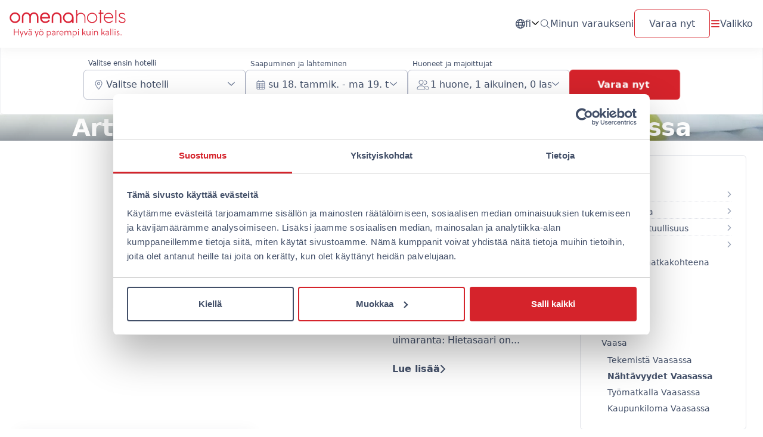

--- FILE ---
content_type: text/html; charset=UTF-8
request_url: https://www.omenahotels.com/fi/kategoria/nahtavyydet-vaasassa/
body_size: 87377
content:
<!doctype html>
<html lang="fi">
  <head>
    <meta charset="utf-8"><script type="text/javascript">(window.NREUM||(NREUM={})).init={privacy:{cookies_enabled:false},ajax:{deny_list:[]},feature_flags:["soft_nav"]};(window.NREUM||(NREUM={})).loader_config={xpid:"VgQGWVZUDxAFV1JVBQgP",licenseKey:"9da84d7861",applicationID:"5337298",browserID:"5337303"};;/*! For license information please see nr-loader-spa-1.307.0.min.js.LICENSE.txt */
(()=>{var e,t,r={384:(e,t,r)=>{"use strict";r.d(t,{NT:()=>a,US:()=>u,Zm:()=>o,bQ:()=>d,dV:()=>c,pV:()=>l});var n=r(6154),i=r(1863),s=r(1910);const a={beacon:"bam.nr-data.net",errorBeacon:"bam.nr-data.net"};function o(){return n.gm.NREUM||(n.gm.NREUM={}),void 0===n.gm.newrelic&&(n.gm.newrelic=n.gm.NREUM),n.gm.NREUM}function c(){let e=o();return e.o||(e.o={ST:n.gm.setTimeout,SI:n.gm.setImmediate||n.gm.setInterval,CT:n.gm.clearTimeout,XHR:n.gm.XMLHttpRequest,REQ:n.gm.Request,EV:n.gm.Event,PR:n.gm.Promise,MO:n.gm.MutationObserver,FETCH:n.gm.fetch,WS:n.gm.WebSocket},(0,s.i)(...Object.values(e.o))),e}function d(e,t){let r=o();r.initializedAgents??={},t.initializedAt={ms:(0,i.t)(),date:new Date},r.initializedAgents[e]=t}function u(e,t){o()[e]=t}function l(){return function(){let e=o();const t=e.info||{};e.info={beacon:a.beacon,errorBeacon:a.errorBeacon,...t}}(),function(){let e=o();const t=e.init||{};e.init={...t}}(),c(),function(){let e=o();const t=e.loader_config||{};e.loader_config={...t}}(),o()}},782:(e,t,r)=>{"use strict";r.d(t,{T:()=>n});const n=r(860).K7.pageViewTiming},860:(e,t,r)=>{"use strict";r.d(t,{$J:()=>u,K7:()=>c,P3:()=>d,XX:()=>i,Yy:()=>o,df:()=>s,qY:()=>n,v4:()=>a});const n="events",i="jserrors",s="browser/blobs",a="rum",o="browser/logs",c={ajax:"ajax",genericEvents:"generic_events",jserrors:i,logging:"logging",metrics:"metrics",pageAction:"page_action",pageViewEvent:"page_view_event",pageViewTiming:"page_view_timing",sessionReplay:"session_replay",sessionTrace:"session_trace",softNav:"soft_navigations",spa:"spa"},d={[c.pageViewEvent]:1,[c.pageViewTiming]:2,[c.metrics]:3,[c.jserrors]:4,[c.spa]:5,[c.ajax]:6,[c.sessionTrace]:7,[c.softNav]:8,[c.sessionReplay]:9,[c.logging]:10,[c.genericEvents]:11},u={[c.pageViewEvent]:a,[c.pageViewTiming]:n,[c.ajax]:n,[c.spa]:n,[c.softNav]:n,[c.metrics]:i,[c.jserrors]:i,[c.sessionTrace]:s,[c.sessionReplay]:s,[c.logging]:o,[c.genericEvents]:"ins"}},944:(e,t,r)=>{"use strict";r.d(t,{R:()=>i});var n=r(3241);function i(e,t){"function"==typeof console.debug&&(console.debug("New Relic Warning: https://github.com/newrelic/newrelic-browser-agent/blob/main/docs/warning-codes.md#".concat(e),t),(0,n.W)({agentIdentifier:null,drained:null,type:"data",name:"warn",feature:"warn",data:{code:e,secondary:t}}))}},993:(e,t,r)=>{"use strict";r.d(t,{A$:()=>s,ET:()=>a,TZ:()=>o,p_:()=>i});var n=r(860);const i={ERROR:"ERROR",WARN:"WARN",INFO:"INFO",DEBUG:"DEBUG",TRACE:"TRACE"},s={OFF:0,ERROR:1,WARN:2,INFO:3,DEBUG:4,TRACE:5},a="log",o=n.K7.logging},1687:(e,t,r)=>{"use strict";r.d(t,{Ak:()=>d,Ze:()=>h,x3:()=>u});var n=r(3241),i=r(7836),s=r(3606),a=r(860),o=r(2646);const c={};function d(e,t){const r={staged:!1,priority:a.P3[t]||0};l(e),c[e].get(t)||c[e].set(t,r)}function u(e,t){e&&c[e]&&(c[e].get(t)&&c[e].delete(t),p(e,t,!1),c[e].size&&f(e))}function l(e){if(!e)throw new Error("agentIdentifier required");c[e]||(c[e]=new Map)}function h(e="",t="feature",r=!1){if(l(e),!e||!c[e].get(t)||r)return p(e,t);c[e].get(t).staged=!0,f(e)}function f(e){const t=Array.from(c[e]);t.every(([e,t])=>t.staged)&&(t.sort((e,t)=>e[1].priority-t[1].priority),t.forEach(([t])=>{c[e].delete(t),p(e,t)}))}function p(e,t,r=!0){const a=e?i.ee.get(e):i.ee,c=s.i.handlers;if(!a.aborted&&a.backlog&&c){if((0,n.W)({agentIdentifier:e,type:"lifecycle",name:"drain",feature:t}),r){const e=a.backlog[t],r=c[t];if(r){for(let t=0;e&&t<e.length;++t)g(e[t],r);Object.entries(r).forEach(([e,t])=>{Object.values(t||{}).forEach(t=>{t[0]?.on&&t[0]?.context()instanceof o.y&&t[0].on(e,t[1])})})}}a.isolatedBacklog||delete c[t],a.backlog[t]=null,a.emit("drain-"+t,[])}}function g(e,t){var r=e[1];Object.values(t[r]||{}).forEach(t=>{var r=e[0];if(t[0]===r){var n=t[1],i=e[3],s=e[2];n.apply(i,s)}})}},1738:(e,t,r)=>{"use strict";r.d(t,{U:()=>f,Y:()=>h});var n=r(3241),i=r(9908),s=r(1863),a=r(944),o=r(5701),c=r(3969),d=r(8362),u=r(860),l=r(4261);function h(e,t,r,s){const h=s||r;!h||h[e]&&h[e]!==d.d.prototype[e]||(h[e]=function(){(0,i.p)(c.xV,["API/"+e+"/called"],void 0,u.K7.metrics,r.ee),(0,n.W)({agentIdentifier:r.agentIdentifier,drained:!!o.B?.[r.agentIdentifier],type:"data",name:"api",feature:l.Pl+e,data:{}});try{return t.apply(this,arguments)}catch(e){(0,a.R)(23,e)}})}function f(e,t,r,n,a){const o=e.info;null===r?delete o.jsAttributes[t]:o.jsAttributes[t]=r,(a||null===r)&&(0,i.p)(l.Pl+n,[(0,s.t)(),t,r],void 0,"session",e.ee)}},1741:(e,t,r)=>{"use strict";r.d(t,{W:()=>s});var n=r(944),i=r(4261);class s{#e(e,...t){if(this[e]!==s.prototype[e])return this[e](...t);(0,n.R)(35,e)}addPageAction(e,t){return this.#e(i.hG,e,t)}register(e){return this.#e(i.eY,e)}recordCustomEvent(e,t){return this.#e(i.fF,e,t)}setPageViewName(e,t){return this.#e(i.Fw,e,t)}setCustomAttribute(e,t,r){return this.#e(i.cD,e,t,r)}noticeError(e,t){return this.#e(i.o5,e,t)}setUserId(e,t=!1){return this.#e(i.Dl,e,t)}setApplicationVersion(e){return this.#e(i.nb,e)}setErrorHandler(e){return this.#e(i.bt,e)}addRelease(e,t){return this.#e(i.k6,e,t)}log(e,t){return this.#e(i.$9,e,t)}start(){return this.#e(i.d3)}finished(e){return this.#e(i.BL,e)}recordReplay(){return this.#e(i.CH)}pauseReplay(){return this.#e(i.Tb)}addToTrace(e){return this.#e(i.U2,e)}setCurrentRouteName(e){return this.#e(i.PA,e)}interaction(e){return this.#e(i.dT,e)}wrapLogger(e,t,r){return this.#e(i.Wb,e,t,r)}measure(e,t){return this.#e(i.V1,e,t)}consent(e){return this.#e(i.Pv,e)}}},1863:(e,t,r)=>{"use strict";function n(){return Math.floor(performance.now())}r.d(t,{t:()=>n})},1910:(e,t,r)=>{"use strict";r.d(t,{i:()=>s});var n=r(944);const i=new Map;function s(...e){return e.every(e=>{if(i.has(e))return i.get(e);const t="function"==typeof e?e.toString():"",r=t.includes("[native code]"),s=t.includes("nrWrapper");return r||s||(0,n.R)(64,e?.name||t),i.set(e,r),r})}},2555:(e,t,r)=>{"use strict";r.d(t,{D:()=>o,f:()=>a});var n=r(384),i=r(8122);const s={beacon:n.NT.beacon,errorBeacon:n.NT.errorBeacon,licenseKey:void 0,applicationID:void 0,sa:void 0,queueTime:void 0,applicationTime:void 0,ttGuid:void 0,user:void 0,account:void 0,product:void 0,extra:void 0,jsAttributes:{},userAttributes:void 0,atts:void 0,transactionName:void 0,tNamePlain:void 0};function a(e){try{return!!e.licenseKey&&!!e.errorBeacon&&!!e.applicationID}catch(e){return!1}}const o=e=>(0,i.a)(e,s)},2614:(e,t,r)=>{"use strict";r.d(t,{BB:()=>a,H3:()=>n,g:()=>d,iL:()=>c,tS:()=>o,uh:()=>i,wk:()=>s});const n="NRBA",i="SESSION",s=144e5,a=18e5,o={STARTED:"session-started",PAUSE:"session-pause",RESET:"session-reset",RESUME:"session-resume",UPDATE:"session-update"},c={SAME_TAB:"same-tab",CROSS_TAB:"cross-tab"},d={OFF:0,FULL:1,ERROR:2}},2646:(e,t,r)=>{"use strict";r.d(t,{y:()=>n});class n{constructor(e){this.contextId=e}}},2843:(e,t,r)=>{"use strict";r.d(t,{G:()=>s,u:()=>i});var n=r(3878);function i(e,t=!1,r,i){(0,n.DD)("visibilitychange",function(){if(t)return void("hidden"===document.visibilityState&&e());e(document.visibilityState)},r,i)}function s(e,t,r){(0,n.sp)("pagehide",e,t,r)}},3241:(e,t,r)=>{"use strict";r.d(t,{W:()=>s});var n=r(6154);const i="newrelic";function s(e={}){try{n.gm.dispatchEvent(new CustomEvent(i,{detail:e}))}catch(e){}}},3304:(e,t,r)=>{"use strict";r.d(t,{A:()=>s});var n=r(7836);const i=()=>{const e=new WeakSet;return(t,r)=>{if("object"==typeof r&&null!==r){if(e.has(r))return;e.add(r)}return r}};function s(e){try{return JSON.stringify(e,i())??""}catch(e){try{n.ee.emit("internal-error",[e])}catch(e){}return""}}},3333:(e,t,r)=>{"use strict";r.d(t,{$v:()=>u,TZ:()=>n,Xh:()=>c,Zp:()=>i,kd:()=>d,mq:()=>o,nf:()=>a,qN:()=>s});const n=r(860).K7.genericEvents,i=["auxclick","click","copy","keydown","paste","scrollend"],s=["focus","blur"],a=4,o=1e3,c=2e3,d=["PageAction","UserAction","BrowserPerformance"],u={RESOURCES:"experimental.resources",REGISTER:"register"}},3434:(e,t,r)=>{"use strict";r.d(t,{Jt:()=>s,YM:()=>d});var n=r(7836),i=r(5607);const s="nr@original:".concat(i.W),a=50;var o=Object.prototype.hasOwnProperty,c=!1;function d(e,t){return e||(e=n.ee),r.inPlace=function(e,t,n,i,s){n||(n="");const a="-"===n.charAt(0);for(let o=0;o<t.length;o++){const c=t[o],d=e[c];l(d)||(e[c]=r(d,a?c+n:n,i,c,s))}},r.flag=s,r;function r(t,r,n,c,d){return l(t)?t:(r||(r=""),nrWrapper[s]=t,function(e,t,r){if(Object.defineProperty&&Object.keys)try{return Object.keys(e).forEach(function(r){Object.defineProperty(t,r,{get:function(){return e[r]},set:function(t){return e[r]=t,t}})}),t}catch(e){u([e],r)}for(var n in e)o.call(e,n)&&(t[n]=e[n])}(t,nrWrapper,e),nrWrapper);function nrWrapper(){var s,o,l,h;let f;try{o=this,s=[...arguments],l="function"==typeof n?n(s,o):n||{}}catch(t){u([t,"",[s,o,c],l],e)}i(r+"start",[s,o,c],l,d);const p=performance.now();let g;try{return h=t.apply(o,s),g=performance.now(),h}catch(e){throw g=performance.now(),i(r+"err",[s,o,e],l,d),f=e,f}finally{const e=g-p,t={start:p,end:g,duration:e,isLongTask:e>=a,methodName:c,thrownError:f};t.isLongTask&&i("long-task",[t,o],l,d),i(r+"end",[s,o,h],l,d)}}}function i(r,n,i,s){if(!c||t){var a=c;c=!0;try{e.emit(r,n,i,t,s)}catch(t){u([t,r,n,i],e)}c=a}}}function u(e,t){t||(t=n.ee);try{t.emit("internal-error",e)}catch(e){}}function l(e){return!(e&&"function"==typeof e&&e.apply&&!e[s])}},3606:(e,t,r)=>{"use strict";r.d(t,{i:()=>s});var n=r(9908);s.on=a;var i=s.handlers={};function s(e,t,r,s){a(s||n.d,i,e,t,r)}function a(e,t,r,i,s){s||(s="feature"),e||(e=n.d);var a=t[s]=t[s]||{};(a[r]=a[r]||[]).push([e,i])}},3738:(e,t,r)=>{"use strict";r.d(t,{He:()=>i,Kp:()=>o,Lc:()=>d,Rz:()=>u,TZ:()=>n,bD:()=>s,d3:()=>a,jx:()=>l,sl:()=>h,uP:()=>c});const n=r(860).K7.sessionTrace,i="bstResource",s="resource",a="-start",o="-end",c="fn"+a,d="fn"+o,u="pushState",l=1e3,h=3e4},3785:(e,t,r)=>{"use strict";r.d(t,{R:()=>c,b:()=>d});var n=r(9908),i=r(1863),s=r(860),a=r(3969),o=r(993);function c(e,t,r={},c=o.p_.INFO,d=!0,u,l=(0,i.t)()){(0,n.p)(a.xV,["API/logging/".concat(c.toLowerCase(),"/called")],void 0,s.K7.metrics,e),(0,n.p)(o.ET,[l,t,r,c,d,u],void 0,s.K7.logging,e)}function d(e){return"string"==typeof e&&Object.values(o.p_).some(t=>t===e.toUpperCase().trim())}},3878:(e,t,r)=>{"use strict";function n(e,t){return{capture:e,passive:!1,signal:t}}function i(e,t,r=!1,i){window.addEventListener(e,t,n(r,i))}function s(e,t,r=!1,i){document.addEventListener(e,t,n(r,i))}r.d(t,{DD:()=>s,jT:()=>n,sp:()=>i})},3962:(e,t,r)=>{"use strict";r.d(t,{AM:()=>a,O2:()=>l,OV:()=>s,Qu:()=>h,TZ:()=>c,ih:()=>f,pP:()=>o,t1:()=>u,tC:()=>i,wD:()=>d});var n=r(860);const i=["click","keydown","submit"],s="popstate",a="api",o="initialPageLoad",c=n.K7.softNav,d=5e3,u=500,l={INITIAL_PAGE_LOAD:"",ROUTE_CHANGE:1,UNSPECIFIED:2},h={INTERACTION:1,AJAX:2,CUSTOM_END:3,CUSTOM_TRACER:4},f={IP:"in progress",PF:"pending finish",FIN:"finished",CAN:"cancelled"}},3969:(e,t,r)=>{"use strict";r.d(t,{TZ:()=>n,XG:()=>o,rs:()=>i,xV:()=>a,z_:()=>s});const n=r(860).K7.metrics,i="sm",s="cm",a="storeSupportabilityMetrics",o="storeEventMetrics"},4234:(e,t,r)=>{"use strict";r.d(t,{W:()=>s});var n=r(7836),i=r(1687);class s{constructor(e,t){this.agentIdentifier=e,this.ee=n.ee.get(e),this.featureName=t,this.blocked=!1}deregisterDrain(){(0,i.x3)(this.agentIdentifier,this.featureName)}}},4261:(e,t,r)=>{"use strict";r.d(t,{$9:()=>u,BL:()=>c,CH:()=>p,Dl:()=>R,Fw:()=>w,PA:()=>v,Pl:()=>n,Pv:()=>A,Tb:()=>h,U2:()=>a,V1:()=>E,Wb:()=>T,bt:()=>y,cD:()=>b,d3:()=>x,dT:()=>d,eY:()=>g,fF:()=>f,hG:()=>s,hw:()=>i,k6:()=>o,nb:()=>m,o5:()=>l});const n="api-",i=n+"ixn-",s="addPageAction",a="addToTrace",o="addRelease",c="finished",d="interaction",u="log",l="noticeError",h="pauseReplay",f="recordCustomEvent",p="recordReplay",g="register",m="setApplicationVersion",v="setCurrentRouteName",b="setCustomAttribute",y="setErrorHandler",w="setPageViewName",R="setUserId",x="start",T="wrapLogger",E="measure",A="consent"},4387:(e,t,r)=>{"use strict";function n(e={}){return!(!e.id||!e.name)}function i(e){return"string"==typeof e&&e.trim().length<501||"number"==typeof e}function s(e,t){if(2!==t?.harvestEndpointVersion)return{};const r=t.agentRef.runtime.appMetadata.agents[0].entityGuid;return n(e)?{"source.id":e.id,"source.name":e.name,"source.type":e.type,"parent.id":e.parent?.id||r}:{"entity.guid":r,appId:t.agentRef.info.applicationID}}r.d(t,{Ux:()=>s,c7:()=>n,yo:()=>i})},5205:(e,t,r)=>{"use strict";r.d(t,{j:()=>S});var n=r(384),i=r(1741);var s=r(2555),a=r(3333);const o=e=>{if(!e||"string"!=typeof e)return!1;try{document.createDocumentFragment().querySelector(e)}catch{return!1}return!0};var c=r(2614),d=r(944),u=r(8122);const l="[data-nr-mask]",h=e=>(0,u.a)(e,(()=>{const e={feature_flags:[],experimental:{allow_registered_children:!1,resources:!1},mask_selector:"*",block_selector:"[data-nr-block]",mask_input_options:{color:!1,date:!1,"datetime-local":!1,email:!1,month:!1,number:!1,range:!1,search:!1,tel:!1,text:!1,time:!1,url:!1,week:!1,textarea:!1,select:!1,password:!0}};return{ajax:{deny_list:void 0,block_internal:!0,enabled:!0,autoStart:!0},api:{get allow_registered_children(){return e.feature_flags.includes(a.$v.REGISTER)||e.experimental.allow_registered_children},set allow_registered_children(t){e.experimental.allow_registered_children=t},duplicate_registered_data:!1},browser_consent_mode:{enabled:!1},distributed_tracing:{enabled:void 0,exclude_newrelic_header:void 0,cors_use_newrelic_header:void 0,cors_use_tracecontext_headers:void 0,allowed_origins:void 0},get feature_flags(){return e.feature_flags},set feature_flags(t){e.feature_flags=t},generic_events:{enabled:!0,autoStart:!0},harvest:{interval:30},jserrors:{enabled:!0,autoStart:!0},logging:{enabled:!0,autoStart:!0},metrics:{enabled:!0,autoStart:!0},obfuscate:void 0,page_action:{enabled:!0},page_view_event:{enabled:!0,autoStart:!0},page_view_timing:{enabled:!0,autoStart:!0},performance:{capture_marks:!1,capture_measures:!1,capture_detail:!0,resources:{get enabled(){return e.feature_flags.includes(a.$v.RESOURCES)||e.experimental.resources},set enabled(t){e.experimental.resources=t},asset_types:[],first_party_domains:[],ignore_newrelic:!0}},privacy:{cookies_enabled:!0},proxy:{assets:void 0,beacon:void 0},session:{expiresMs:c.wk,inactiveMs:c.BB},session_replay:{autoStart:!0,enabled:!1,preload:!1,sampling_rate:10,error_sampling_rate:100,collect_fonts:!1,inline_images:!1,fix_stylesheets:!0,mask_all_inputs:!0,get mask_text_selector(){return e.mask_selector},set mask_text_selector(t){o(t)?e.mask_selector="".concat(t,",").concat(l):""===t||null===t?e.mask_selector=l:(0,d.R)(5,t)},get block_class(){return"nr-block"},get ignore_class(){return"nr-ignore"},get mask_text_class(){return"nr-mask"},get block_selector(){return e.block_selector},set block_selector(t){o(t)?e.block_selector+=",".concat(t):""!==t&&(0,d.R)(6,t)},get mask_input_options(){return e.mask_input_options},set mask_input_options(t){t&&"object"==typeof t?e.mask_input_options={...t,password:!0}:(0,d.R)(7,t)}},session_trace:{enabled:!0,autoStart:!0},soft_navigations:{enabled:!0,autoStart:!0},spa:{enabled:!0,autoStart:!0},ssl:void 0,user_actions:{enabled:!0,elementAttributes:["id","className","tagName","type"]}}})());var f=r(6154),p=r(9324);let g=0;const m={buildEnv:p.F3,distMethod:p.Xs,version:p.xv,originTime:f.WN},v={consented:!1},b={appMetadata:{},get consented(){return this.session?.state?.consent||v.consented},set consented(e){v.consented=e},customTransaction:void 0,denyList:void 0,disabled:!1,harvester:void 0,isolatedBacklog:!1,isRecording:!1,loaderType:void 0,maxBytes:3e4,obfuscator:void 0,onerror:void 0,ptid:void 0,releaseIds:{},session:void 0,timeKeeper:void 0,registeredEntities:[],jsAttributesMetadata:{bytes:0},get harvestCount(){return++g}},y=e=>{const t=(0,u.a)(e,b),r=Object.keys(m).reduce((e,t)=>(e[t]={value:m[t],writable:!1,configurable:!0,enumerable:!0},e),{});return Object.defineProperties(t,r)};var w=r(5701);const R=e=>{const t=e.startsWith("http");e+="/",r.p=t?e:"https://"+e};var x=r(7836),T=r(3241);const E={accountID:void 0,trustKey:void 0,agentID:void 0,licenseKey:void 0,applicationID:void 0,xpid:void 0},A=e=>(0,u.a)(e,E),_=new Set;function S(e,t={},r,a){let{init:o,info:c,loader_config:d,runtime:u={},exposed:l=!0}=t;if(!c){const e=(0,n.pV)();o=e.init,c=e.info,d=e.loader_config}e.init=h(o||{}),e.loader_config=A(d||{}),c.jsAttributes??={},f.bv&&(c.jsAttributes.isWorker=!0),e.info=(0,s.D)(c);const p=e.init,g=[c.beacon,c.errorBeacon];_.has(e.agentIdentifier)||(p.proxy.assets&&(R(p.proxy.assets),g.push(p.proxy.assets)),p.proxy.beacon&&g.push(p.proxy.beacon),e.beacons=[...g],function(e){const t=(0,n.pV)();Object.getOwnPropertyNames(i.W.prototype).forEach(r=>{const n=i.W.prototype[r];if("function"!=typeof n||"constructor"===n)return;let s=t[r];e[r]&&!1!==e.exposed&&"micro-agent"!==e.runtime?.loaderType&&(t[r]=(...t)=>{const n=e[r](...t);return s?s(...t):n})})}(e),(0,n.US)("activatedFeatures",w.B)),u.denyList=[...p.ajax.deny_list||[],...p.ajax.block_internal?g:[]],u.ptid=e.agentIdentifier,u.loaderType=r,e.runtime=y(u),_.has(e.agentIdentifier)||(e.ee=x.ee.get(e.agentIdentifier),e.exposed=l,(0,T.W)({agentIdentifier:e.agentIdentifier,drained:!!w.B?.[e.agentIdentifier],type:"lifecycle",name:"initialize",feature:void 0,data:e.config})),_.add(e.agentIdentifier)}},5270:(e,t,r)=>{"use strict";r.d(t,{Aw:()=>a,SR:()=>s,rF:()=>o});var n=r(384),i=r(7767);function s(e){return!!(0,n.dV)().o.MO&&(0,i.V)(e)&&!0===e?.session_trace.enabled}function a(e){return!0===e?.session_replay.preload&&s(e)}function o(e,t){try{if("string"==typeof t?.type){if("password"===t.type.toLowerCase())return"*".repeat(e?.length||0);if(void 0!==t?.dataset?.nrUnmask||t?.classList?.contains("nr-unmask"))return e}}catch(e){}return"string"==typeof e?e.replace(/[\S]/g,"*"):"*".repeat(e?.length||0)}},5289:(e,t,r)=>{"use strict";r.d(t,{GG:()=>a,Qr:()=>c,sB:()=>o});var n=r(3878),i=r(6389);function s(){return"undefined"==typeof document||"complete"===document.readyState}function a(e,t){if(s())return e();const r=(0,i.J)(e),a=setInterval(()=>{s()&&(clearInterval(a),r())},500);(0,n.sp)("load",r,t)}function o(e){if(s())return e();(0,n.DD)("DOMContentLoaded",e)}function c(e){if(s())return e();(0,n.sp)("popstate",e)}},5607:(e,t,r)=>{"use strict";r.d(t,{W:()=>n});const n=(0,r(9566).bz)()},5701:(e,t,r)=>{"use strict";r.d(t,{B:()=>s,t:()=>a});var n=r(3241);const i=new Set,s={};function a(e,t){const r=t.agentIdentifier;s[r]??={},e&&"object"==typeof e&&(i.has(r)||(t.ee.emit("rumresp",[e]),s[r]=e,i.add(r),(0,n.W)({agentIdentifier:r,loaded:!0,drained:!0,type:"lifecycle",name:"load",feature:void 0,data:e})))}},6154:(e,t,r)=>{"use strict";r.d(t,{OF:()=>d,RI:()=>i,WN:()=>h,bv:()=>s,eN:()=>f,gm:()=>a,lR:()=>l,m:()=>c,mw:()=>o,sb:()=>u});var n=r(1863);const i="undefined"!=typeof window&&!!window.document,s="undefined"!=typeof WorkerGlobalScope&&("undefined"!=typeof self&&self instanceof WorkerGlobalScope&&self.navigator instanceof WorkerNavigator||"undefined"!=typeof globalThis&&globalThis instanceof WorkerGlobalScope&&globalThis.navigator instanceof WorkerNavigator),a=i?window:"undefined"!=typeof WorkerGlobalScope&&("undefined"!=typeof self&&self instanceof WorkerGlobalScope&&self||"undefined"!=typeof globalThis&&globalThis instanceof WorkerGlobalScope&&globalThis),o=Boolean("hidden"===a?.document?.visibilityState),c=""+a?.location,d=/iPad|iPhone|iPod/.test(a.navigator?.userAgent),u=d&&"undefined"==typeof SharedWorker,l=(()=>{const e=a.navigator?.userAgent?.match(/Firefox[/\s](\d+\.\d+)/);return Array.isArray(e)&&e.length>=2?+e[1]:0})(),h=Date.now()-(0,n.t)(),f=()=>"undefined"!=typeof PerformanceNavigationTiming&&a?.performance?.getEntriesByType("navigation")?.[0]?.responseStart},6344:(e,t,r)=>{"use strict";r.d(t,{BB:()=>u,Qb:()=>l,TZ:()=>i,Ug:()=>a,Vh:()=>s,_s:()=>o,bc:()=>d,yP:()=>c});var n=r(2614);const i=r(860).K7.sessionReplay,s="errorDuringReplay",a=.12,o={DomContentLoaded:0,Load:1,FullSnapshot:2,IncrementalSnapshot:3,Meta:4,Custom:5},c={[n.g.ERROR]:15e3,[n.g.FULL]:3e5,[n.g.OFF]:0},d={RESET:{message:"Session was reset",sm:"Reset"},IMPORT:{message:"Recorder failed to import",sm:"Import"},TOO_MANY:{message:"429: Too Many Requests",sm:"Too-Many"},TOO_BIG:{message:"Payload was too large",sm:"Too-Big"},CROSS_TAB:{message:"Session Entity was set to OFF on another tab",sm:"Cross-Tab"},ENTITLEMENTS:{message:"Session Replay is not allowed and will not be started",sm:"Entitlement"}},u=5e3,l={API:"api",RESUME:"resume",SWITCH_TO_FULL:"switchToFull",INITIALIZE:"initialize",PRELOAD:"preload"}},6389:(e,t,r)=>{"use strict";function n(e,t=500,r={}){const n=r?.leading||!1;let i;return(...r)=>{n&&void 0===i&&(e.apply(this,r),i=setTimeout(()=>{i=clearTimeout(i)},t)),n||(clearTimeout(i),i=setTimeout(()=>{e.apply(this,r)},t))}}function i(e){let t=!1;return(...r)=>{t||(t=!0,e.apply(this,r))}}r.d(t,{J:()=>i,s:()=>n})},6630:(e,t,r)=>{"use strict";r.d(t,{T:()=>n});const n=r(860).K7.pageViewEvent},6774:(e,t,r)=>{"use strict";r.d(t,{T:()=>n});const n=r(860).K7.jserrors},7295:(e,t,r)=>{"use strict";r.d(t,{Xv:()=>a,gX:()=>i,iW:()=>s});var n=[];function i(e){if(!e||s(e))return!1;if(0===n.length)return!0;if("*"===n[0].hostname)return!1;for(var t=0;t<n.length;t++){var r=n[t];if(r.hostname.test(e.hostname)&&r.pathname.test(e.pathname))return!1}return!0}function s(e){return void 0===e.hostname}function a(e){if(n=[],e&&e.length)for(var t=0;t<e.length;t++){let r=e[t];if(!r)continue;if("*"===r)return void(n=[{hostname:"*"}]);0===r.indexOf("http://")?r=r.substring(7):0===r.indexOf("https://")&&(r=r.substring(8));const i=r.indexOf("/");let s,a;i>0?(s=r.substring(0,i),a=r.substring(i)):(s=r,a="*");let[c]=s.split(":");n.push({hostname:o(c),pathname:o(a,!0)})}}function o(e,t=!1){const r=e.replace(/[.+?^${}()|[\]\\]/g,e=>"\\"+e).replace(/\*/g,".*?");return new RegExp((t?"^":"")+r+"$")}},7485:(e,t,r)=>{"use strict";r.d(t,{D:()=>i});var n=r(6154);function i(e){if(0===(e||"").indexOf("data:"))return{protocol:"data"};try{const t=new URL(e,location.href),r={port:t.port,hostname:t.hostname,pathname:t.pathname,search:t.search,protocol:t.protocol.slice(0,t.protocol.indexOf(":")),sameOrigin:t.protocol===n.gm?.location?.protocol&&t.host===n.gm?.location?.host};return r.port&&""!==r.port||("http:"===t.protocol&&(r.port="80"),"https:"===t.protocol&&(r.port="443")),r.pathname&&""!==r.pathname?r.pathname.startsWith("/")||(r.pathname="/".concat(r.pathname)):r.pathname="/",r}catch(e){return{}}}},7699:(e,t,r)=>{"use strict";r.d(t,{It:()=>s,KC:()=>o,No:()=>i,qh:()=>a});var n=r(860);const i=16e3,s=1e6,a="SESSION_ERROR",o={[n.K7.logging]:!0,[n.K7.genericEvents]:!1,[n.K7.jserrors]:!1,[n.K7.ajax]:!1}},7767:(e,t,r)=>{"use strict";r.d(t,{V:()=>i});var n=r(6154);const i=e=>n.RI&&!0===e?.privacy.cookies_enabled},7836:(e,t,r)=>{"use strict";r.d(t,{P:()=>o,ee:()=>c});var n=r(384),i=r(8990),s=r(2646),a=r(5607);const o="nr@context:".concat(a.W),c=function e(t,r){var n={},a={},u={},l=!1;try{l=16===r.length&&d.initializedAgents?.[r]?.runtime.isolatedBacklog}catch(e){}var h={on:p,addEventListener:p,removeEventListener:function(e,t){var r=n[e];if(!r)return;for(var i=0;i<r.length;i++)r[i]===t&&r.splice(i,1)},emit:function(e,r,n,i,s){!1!==s&&(s=!0);if(c.aborted&&!i)return;t&&s&&t.emit(e,r,n);var o=f(n);g(e).forEach(e=>{e.apply(o,r)});var d=v()[a[e]];d&&d.push([h,e,r,o]);return o},get:m,listeners:g,context:f,buffer:function(e,t){const r=v();if(t=t||"feature",h.aborted)return;Object.entries(e||{}).forEach(([e,n])=>{a[n]=t,t in r||(r[t]=[])})},abort:function(){h._aborted=!0,Object.keys(h.backlog).forEach(e=>{delete h.backlog[e]})},isBuffering:function(e){return!!v()[a[e]]},debugId:r,backlog:l?{}:t&&"object"==typeof t.backlog?t.backlog:{},isolatedBacklog:l};return Object.defineProperty(h,"aborted",{get:()=>{let e=h._aborted||!1;return e||(t&&(e=t.aborted),e)}}),h;function f(e){return e&&e instanceof s.y?e:e?(0,i.I)(e,o,()=>new s.y(o)):new s.y(o)}function p(e,t){n[e]=g(e).concat(t)}function g(e){return n[e]||[]}function m(t){return u[t]=u[t]||e(h,t)}function v(){return h.backlog}}(void 0,"globalEE"),d=(0,n.Zm)();d.ee||(d.ee=c)},8122:(e,t,r)=>{"use strict";r.d(t,{a:()=>i});var n=r(944);function i(e,t){try{if(!e||"object"!=typeof e)return(0,n.R)(3);if(!t||"object"!=typeof t)return(0,n.R)(4);const r=Object.create(Object.getPrototypeOf(t),Object.getOwnPropertyDescriptors(t)),s=0===Object.keys(r).length?e:r;for(let a in s)if(void 0!==e[a])try{if(null===e[a]){r[a]=null;continue}Array.isArray(e[a])&&Array.isArray(t[a])?r[a]=Array.from(new Set([...e[a],...t[a]])):"object"==typeof e[a]&&"object"==typeof t[a]?r[a]=i(e[a],t[a]):r[a]=e[a]}catch(e){r[a]||(0,n.R)(1,e)}return r}catch(e){(0,n.R)(2,e)}}},8139:(e,t,r)=>{"use strict";r.d(t,{u:()=>h});var n=r(7836),i=r(3434),s=r(8990),a=r(6154);const o={},c=a.gm.XMLHttpRequest,d="addEventListener",u="removeEventListener",l="nr@wrapped:".concat(n.P);function h(e){var t=function(e){return(e||n.ee).get("events")}(e);if(o[t.debugId]++)return t;o[t.debugId]=1;var r=(0,i.YM)(t,!0);function h(e){r.inPlace(e,[d,u],"-",p)}function p(e,t){return e[1]}return"getPrototypeOf"in Object&&(a.RI&&f(document,h),c&&f(c.prototype,h),f(a.gm,h)),t.on(d+"-start",function(e,t){var n=e[1];if(null!==n&&("function"==typeof n||"object"==typeof n)&&"newrelic"!==e[0]){var i=(0,s.I)(n,l,function(){var e={object:function(){if("function"!=typeof n.handleEvent)return;return n.handleEvent.apply(n,arguments)},function:n}[typeof n];return e?r(e,"fn-",null,e.name||"anonymous"):n});this.wrapped=e[1]=i}}),t.on(u+"-start",function(e){e[1]=this.wrapped||e[1]}),t}function f(e,t,...r){let n=e;for(;"object"==typeof n&&!Object.prototype.hasOwnProperty.call(n,d);)n=Object.getPrototypeOf(n);n&&t(n,...r)}},8362:(e,t,r)=>{"use strict";r.d(t,{d:()=>s});var n=r(9566),i=r(1741);class s extends i.W{agentIdentifier=(0,n.LA)(16)}},8374:(e,t,r)=>{r.nc=(()=>{try{return document?.currentScript?.nonce}catch(e){}return""})()},8990:(e,t,r)=>{"use strict";r.d(t,{I:()=>i});var n=Object.prototype.hasOwnProperty;function i(e,t,r){if(n.call(e,t))return e[t];var i=r();if(Object.defineProperty&&Object.keys)try{return Object.defineProperty(e,t,{value:i,writable:!0,enumerable:!1}),i}catch(e){}return e[t]=i,i}},9300:(e,t,r)=>{"use strict";r.d(t,{T:()=>n});const n=r(860).K7.ajax},9324:(e,t,r)=>{"use strict";r.d(t,{AJ:()=>a,F3:()=>i,Xs:()=>s,Yq:()=>o,xv:()=>n});const n="1.307.0",i="PROD",s="CDN",a="@newrelic/rrweb",o="1.0.1"},9566:(e,t,r)=>{"use strict";r.d(t,{LA:()=>o,ZF:()=>c,bz:()=>a,el:()=>d});var n=r(6154);const i="xxxxxxxx-xxxx-4xxx-yxxx-xxxxxxxxxxxx";function s(e,t){return e?15&e[t]:16*Math.random()|0}function a(){const e=n.gm?.crypto||n.gm?.msCrypto;let t,r=0;return e&&e.getRandomValues&&(t=e.getRandomValues(new Uint8Array(30))),i.split("").map(e=>"x"===e?s(t,r++).toString(16):"y"===e?(3&s()|8).toString(16):e).join("")}function o(e){const t=n.gm?.crypto||n.gm?.msCrypto;let r,i=0;t&&t.getRandomValues&&(r=t.getRandomValues(new Uint8Array(e)));const a=[];for(var o=0;o<e;o++)a.push(s(r,i++).toString(16));return a.join("")}function c(){return o(16)}function d(){return o(32)}},9908:(e,t,r)=>{"use strict";r.d(t,{d:()=>n,p:()=>i});var n=r(7836).ee.get("handle");function i(e,t,r,i,s){s?(s.buffer([e],i),s.emit(e,t,r)):(n.buffer([e],i),n.emit(e,t,r))}}},n={};function i(e){var t=n[e];if(void 0!==t)return t.exports;var s=n[e]={exports:{}};return r[e](s,s.exports,i),s.exports}i.m=r,i.d=(e,t)=>{for(var r in t)i.o(t,r)&&!i.o(e,r)&&Object.defineProperty(e,r,{enumerable:!0,get:t[r]})},i.f={},i.e=e=>Promise.all(Object.keys(i.f).reduce((t,r)=>(i.f[r](e,t),t),[])),i.u=e=>({212:"nr-spa-compressor",249:"nr-spa-recorder",478:"nr-spa"}[e]+"-1.307.0.min.js"),i.o=(e,t)=>Object.prototype.hasOwnProperty.call(e,t),e={},t="NRBA-1.307.0.PROD:",i.l=(r,n,s,a)=>{if(e[r])e[r].push(n);else{var o,c;if(void 0!==s)for(var d=document.getElementsByTagName("script"),u=0;u<d.length;u++){var l=d[u];if(l.getAttribute("src")==r||l.getAttribute("data-webpack")==t+s){o=l;break}}if(!o){c=!0;var h={478:"sha512-bFoj7wd1EcCTt0jkKdFkw+gjDdU092aP1BOVh5n0PjhLNtBCSXj4vpjfIJR8zH8Bn6/XPpFl3gSNOuWVJ98iug==",249:"sha512-FRHQNWDGImhEo7a7lqCuCt6xlBgommnGc+JH2/YGJlngDoH+/3jpT/cyFpwi2M5G6srPVN4wLxrVqskf6KB7bg==",212:"sha512-okml4IaluCF10UG6SWzY+cKPgBNvH2+S5f1FxomzQUHf608N0b9dwoBv/ZFAhJhrdxPgTA4AxlBzwGcjMGIlQQ=="};(o=document.createElement("script")).charset="utf-8",i.nc&&o.setAttribute("nonce",i.nc),o.setAttribute("data-webpack",t+s),o.src=r,0!==o.src.indexOf(window.location.origin+"/")&&(o.crossOrigin="anonymous"),h[a]&&(o.integrity=h[a])}e[r]=[n];var f=(t,n)=>{o.onerror=o.onload=null,clearTimeout(p);var i=e[r];if(delete e[r],o.parentNode&&o.parentNode.removeChild(o),i&&i.forEach(e=>e(n)),t)return t(n)},p=setTimeout(f.bind(null,void 0,{type:"timeout",target:o}),12e4);o.onerror=f.bind(null,o.onerror),o.onload=f.bind(null,o.onload),c&&document.head.appendChild(o)}},i.r=e=>{"undefined"!=typeof Symbol&&Symbol.toStringTag&&Object.defineProperty(e,Symbol.toStringTag,{value:"Module"}),Object.defineProperty(e,"__esModule",{value:!0})},i.p="https://js-agent.newrelic.com/",(()=>{var e={38:0,788:0};i.f.j=(t,r)=>{var n=i.o(e,t)?e[t]:void 0;if(0!==n)if(n)r.push(n[2]);else{var s=new Promise((r,i)=>n=e[t]=[r,i]);r.push(n[2]=s);var a=i.p+i.u(t),o=new Error;i.l(a,r=>{if(i.o(e,t)&&(0!==(n=e[t])&&(e[t]=void 0),n)){var s=r&&("load"===r.type?"missing":r.type),a=r&&r.target&&r.target.src;o.message="Loading chunk "+t+" failed: ("+s+": "+a+")",o.name="ChunkLoadError",o.type=s,o.request=a,n[1](o)}},"chunk-"+t,t)}};var t=(t,r)=>{var n,s,[a,o,c]=r,d=0;if(a.some(t=>0!==e[t])){for(n in o)i.o(o,n)&&(i.m[n]=o[n]);if(c)c(i)}for(t&&t(r);d<a.length;d++)s=a[d],i.o(e,s)&&e[s]&&e[s][0](),e[s]=0},r=self["webpackChunk:NRBA-1.307.0.PROD"]=self["webpackChunk:NRBA-1.307.0.PROD"]||[];r.forEach(t.bind(null,0)),r.push=t.bind(null,r.push.bind(r))})(),(()=>{"use strict";i(8374);var e=i(8362),t=i(860);const r=Object.values(t.K7);var n=i(5205);var s=i(9908),a=i(1863),o=i(4261),c=i(1738);var d=i(1687),u=i(4234),l=i(5289),h=i(6154),f=i(944),p=i(5270),g=i(7767),m=i(6389),v=i(7699);class b extends u.W{constructor(e,t){super(e.agentIdentifier,t),this.agentRef=e,this.abortHandler=void 0,this.featAggregate=void 0,this.loadedSuccessfully=void 0,this.onAggregateImported=new Promise(e=>{this.loadedSuccessfully=e}),this.deferred=Promise.resolve(),!1===e.init[this.featureName].autoStart?this.deferred=new Promise((t,r)=>{this.ee.on("manual-start-all",(0,m.J)(()=>{(0,d.Ak)(e.agentIdentifier,this.featureName),t()}))}):(0,d.Ak)(e.agentIdentifier,t)}importAggregator(e,t,r={}){if(this.featAggregate)return;const n=async()=>{let n;await this.deferred;try{if((0,g.V)(e.init)){const{setupAgentSession:t}=await i.e(478).then(i.bind(i,8766));n=t(e)}}catch(e){(0,f.R)(20,e),this.ee.emit("internal-error",[e]),(0,s.p)(v.qh,[e],void 0,this.featureName,this.ee)}try{if(!this.#t(this.featureName,n,e.init))return(0,d.Ze)(this.agentIdentifier,this.featureName),void this.loadedSuccessfully(!1);const{Aggregate:i}=await t();this.featAggregate=new i(e,r),e.runtime.harvester.initializedAggregates.push(this.featAggregate),this.loadedSuccessfully(!0)}catch(e){(0,f.R)(34,e),this.abortHandler?.(),(0,d.Ze)(this.agentIdentifier,this.featureName,!0),this.loadedSuccessfully(!1),this.ee&&this.ee.abort()}};h.RI?(0,l.GG)(()=>n(),!0):n()}#t(e,r,n){if(this.blocked)return!1;switch(e){case t.K7.sessionReplay:return(0,p.SR)(n)&&!!r;case t.K7.sessionTrace:return!!r;default:return!0}}}var y=i(6630),w=i(2614),R=i(3241);class x extends b{static featureName=y.T;constructor(e){var t;super(e,y.T),this.setupInspectionEvents(e.agentIdentifier),t=e,(0,c.Y)(o.Fw,function(e,r){"string"==typeof e&&("/"!==e.charAt(0)&&(e="/"+e),t.runtime.customTransaction=(r||"http://custom.transaction")+e,(0,s.p)(o.Pl+o.Fw,[(0,a.t)()],void 0,void 0,t.ee))},t),this.importAggregator(e,()=>i.e(478).then(i.bind(i,2467)))}setupInspectionEvents(e){const t=(t,r)=>{t&&(0,R.W)({agentIdentifier:e,timeStamp:t.timeStamp,loaded:"complete"===t.target.readyState,type:"window",name:r,data:t.target.location+""})};(0,l.sB)(e=>{t(e,"DOMContentLoaded")}),(0,l.GG)(e=>{t(e,"load")}),(0,l.Qr)(e=>{t(e,"navigate")}),this.ee.on(w.tS.UPDATE,(t,r)=>{(0,R.W)({agentIdentifier:e,type:"lifecycle",name:"session",data:r})})}}var T=i(384);class E extends e.d{constructor(e){var t;(super(),h.gm)?(this.features={},(0,T.bQ)(this.agentIdentifier,this),this.desiredFeatures=new Set(e.features||[]),this.desiredFeatures.add(x),(0,n.j)(this,e,e.loaderType||"agent"),t=this,(0,c.Y)(o.cD,function(e,r,n=!1){if("string"==typeof e){if(["string","number","boolean"].includes(typeof r)||null===r)return(0,c.U)(t,e,r,o.cD,n);(0,f.R)(40,typeof r)}else(0,f.R)(39,typeof e)},t),function(e){(0,c.Y)(o.Dl,function(t,r=!1){if("string"!=typeof t&&null!==t)return void(0,f.R)(41,typeof t);const n=e.info.jsAttributes["enduser.id"];r&&null!=n&&n!==t?(0,s.p)(o.Pl+"setUserIdAndResetSession",[t],void 0,"session",e.ee):(0,c.U)(e,"enduser.id",t,o.Dl,!0)},e)}(this),function(e){(0,c.Y)(o.nb,function(t){if("string"==typeof t||null===t)return(0,c.U)(e,"application.version",t,o.nb,!1);(0,f.R)(42,typeof t)},e)}(this),function(e){(0,c.Y)(o.d3,function(){e.ee.emit("manual-start-all")},e)}(this),function(e){(0,c.Y)(o.Pv,function(t=!0){if("boolean"==typeof t){if((0,s.p)(o.Pl+o.Pv,[t],void 0,"session",e.ee),e.runtime.consented=t,t){const t=e.features.page_view_event;t.onAggregateImported.then(e=>{const r=t.featAggregate;e&&!r.sentRum&&r.sendRum()})}}else(0,f.R)(65,typeof t)},e)}(this),this.run()):(0,f.R)(21)}get config(){return{info:this.info,init:this.init,loader_config:this.loader_config,runtime:this.runtime}}get api(){return this}run(){try{const e=function(e){const t={};return r.forEach(r=>{t[r]=!!e[r]?.enabled}),t}(this.init),n=[...this.desiredFeatures];n.sort((e,r)=>t.P3[e.featureName]-t.P3[r.featureName]),n.forEach(r=>{if(!e[r.featureName]&&r.featureName!==t.K7.pageViewEvent)return;if(r.featureName===t.K7.spa)return void(0,f.R)(67);const n=function(e){switch(e){case t.K7.ajax:return[t.K7.jserrors];case t.K7.sessionTrace:return[t.K7.ajax,t.K7.pageViewEvent];case t.K7.sessionReplay:return[t.K7.sessionTrace];case t.K7.pageViewTiming:return[t.K7.pageViewEvent];default:return[]}}(r.featureName).filter(e=>!(e in this.features));n.length>0&&(0,f.R)(36,{targetFeature:r.featureName,missingDependencies:n}),this.features[r.featureName]=new r(this)})}catch(e){(0,f.R)(22,e);for(const e in this.features)this.features[e].abortHandler?.();const t=(0,T.Zm)();delete t.initializedAgents[this.agentIdentifier]?.features,delete this.sharedAggregator;return t.ee.get(this.agentIdentifier).abort(),!1}}}var A=i(2843),_=i(782);class S extends b{static featureName=_.T;constructor(e){super(e,_.T),h.RI&&((0,A.u)(()=>(0,s.p)("docHidden",[(0,a.t)()],void 0,_.T,this.ee),!0),(0,A.G)(()=>(0,s.p)("winPagehide",[(0,a.t)()],void 0,_.T,this.ee)),this.importAggregator(e,()=>i.e(478).then(i.bind(i,9917))))}}var O=i(3969);class I extends b{static featureName=O.TZ;constructor(e){super(e,O.TZ),h.RI&&document.addEventListener("securitypolicyviolation",e=>{(0,s.p)(O.xV,["Generic/CSPViolation/Detected"],void 0,this.featureName,this.ee)}),this.importAggregator(e,()=>i.e(478).then(i.bind(i,6555)))}}var N=i(6774),P=i(3878),D=i(3304);class k{constructor(e,t,r,n,i){this.name="UncaughtError",this.message="string"==typeof e?e:(0,D.A)(e),this.sourceURL=t,this.line=r,this.column=n,this.__newrelic=i}}function C(e){return M(e)?e:new k(void 0!==e?.message?e.message:e,e?.filename||e?.sourceURL,e?.lineno||e?.line,e?.colno||e?.col,e?.__newrelic,e?.cause)}function j(e){const t="Unhandled Promise Rejection: ";if(!e?.reason)return;if(M(e.reason)){try{e.reason.message.startsWith(t)||(e.reason.message=t+e.reason.message)}catch(e){}return C(e.reason)}const r=C(e.reason);return(r.message||"").startsWith(t)||(r.message=t+r.message),r}function L(e){if(e.error instanceof SyntaxError&&!/:\d+$/.test(e.error.stack?.trim())){const t=new k(e.message,e.filename,e.lineno,e.colno,e.error.__newrelic,e.cause);return t.name=SyntaxError.name,t}return M(e.error)?e.error:C(e)}function M(e){return e instanceof Error&&!!e.stack}function H(e,r,n,i,o=(0,a.t)()){"string"==typeof e&&(e=new Error(e)),(0,s.p)("err",[e,o,!1,r,n.runtime.isRecording,void 0,i],void 0,t.K7.jserrors,n.ee),(0,s.p)("uaErr",[],void 0,t.K7.genericEvents,n.ee)}var B=i(4387),K=i(993),W=i(3785);function U(e,{customAttributes:t={},level:r=K.p_.INFO}={},n,i,s=(0,a.t)()){(0,W.R)(n.ee,e,t,r,!1,i,s)}function F(e,r,n,i,c=(0,a.t)()){(0,s.p)(o.Pl+o.hG,[c,e,r,i],void 0,t.K7.genericEvents,n.ee)}function V(e,r,n,i,c=(0,a.t)()){const{start:d,end:u,customAttributes:l}=r||{},h={customAttributes:l||{}};if("object"!=typeof h.customAttributes||"string"!=typeof e||0===e.length)return void(0,f.R)(57);const p=(e,t)=>null==e?t:"number"==typeof e?e:e instanceof PerformanceMark?e.startTime:Number.NaN;if(h.start=p(d,0),h.end=p(u,c),Number.isNaN(h.start)||Number.isNaN(h.end))(0,f.R)(57);else{if(h.duration=h.end-h.start,!(h.duration<0))return(0,s.p)(o.Pl+o.V1,[h,e,i],void 0,t.K7.genericEvents,n.ee),h;(0,f.R)(58)}}function G(e,r={},n,i,c=(0,a.t)()){(0,s.p)(o.Pl+o.fF,[c,e,r,i],void 0,t.K7.genericEvents,n.ee)}function z(e){(0,c.Y)(o.eY,function(t){return Y(e,t)},e)}function Y(e,r,n){const i={};(0,f.R)(54,"newrelic.register"),r||={},r.type="MFE",r.licenseKey||=e.info.licenseKey,r.blocked=!1,r.parent=n||{};let o=()=>{};const c=e.runtime.registeredEntities,d=c.find(({metadata:{target:{id:e,name:t}}})=>e===r.id);if(d)return d.metadata.target.name!==r.name&&(d.metadata.target.name=r.name),d;const u=e=>{r.blocked=!0,o=e};e.init.api.allow_registered_children||u((0,m.J)(()=>(0,f.R)(55))),(0,B.c7)(r)||u((0,m.J)(()=>(0,f.R)(48,r))),(0,B.yo)(r.id)&&(0,B.yo)(r.name)||u((0,m.J)(()=>(0,f.R)(48,r)));const l={addPageAction:(t,n={})=>g(F,[t,{...i,...n},e],r),log:(t,n={})=>g(U,[t,{...n,customAttributes:{...i,...n.customAttributes||{}}},e],r),measure:(t,n={})=>g(V,[t,{...n,customAttributes:{...i,...n.customAttributes||{}}},e],r),noticeError:(t,n={})=>g(H,[t,{...i,...n},e],r),register:(t={})=>g(Y,[e,t],l.metadata.target),recordCustomEvent:(t,n={})=>g(G,[t,{...i,...n},e],r),setApplicationVersion:e=>p("application.version",e),setCustomAttribute:(e,t)=>p(e,t),setUserId:e=>p("enduser.id",e),metadata:{customAttributes:i,target:r}},h=()=>(r.blocked&&o(),r.blocked);h()||c.push(l);const p=(e,t)=>{h()||(i[e]=t)},g=(r,n,i)=>{if(h())return;const o=(0,a.t)();(0,s.p)(O.xV,["API/register/".concat(r.name,"/called")],void 0,t.K7.metrics,e.ee);try{return e.init.api.duplicate_registered_data&&"register"!==r.name&&r(...n,void 0,o),r(...n,i,o)}catch(e){(0,f.R)(50,e)}};return l}class Z extends b{static featureName=N.T;constructor(e){var t;super(e,N.T),t=e,(0,c.Y)(o.o5,(e,r)=>H(e,r,t),t),function(e){(0,c.Y)(o.bt,function(t){e.runtime.onerror=t},e)}(e),function(e){let t=0;(0,c.Y)(o.k6,function(e,r){++t>10||(this.runtime.releaseIds[e.slice(-200)]=(""+r).slice(-200))},e)}(e),z(e);try{this.removeOnAbort=new AbortController}catch(e){}this.ee.on("internal-error",(t,r)=>{this.abortHandler&&(0,s.p)("ierr",[C(t),(0,a.t)(),!0,{},e.runtime.isRecording,r],void 0,this.featureName,this.ee)}),h.gm.addEventListener("unhandledrejection",t=>{this.abortHandler&&(0,s.p)("err",[j(t),(0,a.t)(),!1,{unhandledPromiseRejection:1},e.runtime.isRecording],void 0,this.featureName,this.ee)},(0,P.jT)(!1,this.removeOnAbort?.signal)),h.gm.addEventListener("error",t=>{this.abortHandler&&(0,s.p)("err",[L(t),(0,a.t)(),!1,{},e.runtime.isRecording],void 0,this.featureName,this.ee)},(0,P.jT)(!1,this.removeOnAbort?.signal)),this.abortHandler=this.#r,this.importAggregator(e,()=>i.e(478).then(i.bind(i,2176)))}#r(){this.removeOnAbort?.abort(),this.abortHandler=void 0}}var q=i(8990);let X=1;function J(e){const t=typeof e;return!e||"object"!==t&&"function"!==t?-1:e===h.gm?0:(0,q.I)(e,"nr@id",function(){return X++})}function Q(e){if("string"==typeof e&&e.length)return e.length;if("object"==typeof e){if("undefined"!=typeof ArrayBuffer&&e instanceof ArrayBuffer&&e.byteLength)return e.byteLength;if("undefined"!=typeof Blob&&e instanceof Blob&&e.size)return e.size;if(!("undefined"!=typeof FormData&&e instanceof FormData))try{return(0,D.A)(e).length}catch(e){return}}}var ee=i(8139),te=i(7836),re=i(3434);const ne={},ie=["open","send"];function se(e){var t=e||te.ee;const r=function(e){return(e||te.ee).get("xhr")}(t);if(void 0===h.gm.XMLHttpRequest)return r;if(ne[r.debugId]++)return r;ne[r.debugId]=1,(0,ee.u)(t);var n=(0,re.YM)(r),i=h.gm.XMLHttpRequest,s=h.gm.MutationObserver,a=h.gm.Promise,o=h.gm.setInterval,c="readystatechange",d=["onload","onerror","onabort","onloadstart","onloadend","onprogress","ontimeout"],u=[],l=h.gm.XMLHttpRequest=function(e){const t=new i(e),s=r.context(t);try{r.emit("new-xhr",[t],s),t.addEventListener(c,(a=s,function(){var e=this;e.readyState>3&&!a.resolved&&(a.resolved=!0,r.emit("xhr-resolved",[],e)),n.inPlace(e,d,"fn-",y)}),(0,P.jT)(!1))}catch(e){(0,f.R)(15,e);try{r.emit("internal-error",[e])}catch(e){}}var a;return t};function p(e,t){n.inPlace(t,["onreadystatechange"],"fn-",y)}if(function(e,t){for(var r in e)t[r]=e[r]}(i,l),l.prototype=i.prototype,n.inPlace(l.prototype,ie,"-xhr-",y),r.on("send-xhr-start",function(e,t){p(e,t),function(e){u.push(e),s&&(g?g.then(b):o?o(b):(m=-m,v.data=m))}(t)}),r.on("open-xhr-start",p),s){var g=a&&a.resolve();if(!o&&!a){var m=1,v=document.createTextNode(m);new s(b).observe(v,{characterData:!0})}}else t.on("fn-end",function(e){e[0]&&e[0].type===c||b()});function b(){for(var e=0;e<u.length;e++)p(0,u[e]);u.length&&(u=[])}function y(e,t){return t}return r}var ae="fetch-",oe=ae+"body-",ce=["arrayBuffer","blob","json","text","formData"],de=h.gm.Request,ue=h.gm.Response,le="prototype";const he={};function fe(e){const t=function(e){return(e||te.ee).get("fetch")}(e);if(!(de&&ue&&h.gm.fetch))return t;if(he[t.debugId]++)return t;function r(e,r,n){var i=e[r];"function"==typeof i&&(e[r]=function(){var e,r=[...arguments],s={};t.emit(n+"before-start",[r],s),s[te.P]&&s[te.P].dt&&(e=s[te.P].dt);var a=i.apply(this,r);return t.emit(n+"start",[r,e],a),a.then(function(e){return t.emit(n+"end",[null,e],a),e},function(e){throw t.emit(n+"end",[e],a),e})})}return he[t.debugId]=1,ce.forEach(e=>{r(de[le],e,oe),r(ue[le],e,oe)}),r(h.gm,"fetch",ae),t.on(ae+"end",function(e,r){var n=this;if(r){var i=r.headers.get("content-length");null!==i&&(n.rxSize=i),t.emit(ae+"done",[null,r],n)}else t.emit(ae+"done",[e],n)}),t}var pe=i(7485),ge=i(9566);class me{constructor(e){this.agentRef=e}generateTracePayload(e){const t=this.agentRef.loader_config;if(!this.shouldGenerateTrace(e)||!t)return null;var r=(t.accountID||"").toString()||null,n=(t.agentID||"").toString()||null,i=(t.trustKey||"").toString()||null;if(!r||!n)return null;var s=(0,ge.ZF)(),a=(0,ge.el)(),o=Date.now(),c={spanId:s,traceId:a,timestamp:o};return(e.sameOrigin||this.isAllowedOrigin(e)&&this.useTraceContextHeadersForCors())&&(c.traceContextParentHeader=this.generateTraceContextParentHeader(s,a),c.traceContextStateHeader=this.generateTraceContextStateHeader(s,o,r,n,i)),(e.sameOrigin&&!this.excludeNewrelicHeader()||!e.sameOrigin&&this.isAllowedOrigin(e)&&this.useNewrelicHeaderForCors())&&(c.newrelicHeader=this.generateTraceHeader(s,a,o,r,n,i)),c}generateTraceContextParentHeader(e,t){return"00-"+t+"-"+e+"-01"}generateTraceContextStateHeader(e,t,r,n,i){return i+"@nr=0-1-"+r+"-"+n+"-"+e+"----"+t}generateTraceHeader(e,t,r,n,i,s){if(!("function"==typeof h.gm?.btoa))return null;var a={v:[0,1],d:{ty:"Browser",ac:n,ap:i,id:e,tr:t,ti:r}};return s&&n!==s&&(a.d.tk=s),btoa((0,D.A)(a))}shouldGenerateTrace(e){return this.agentRef.init?.distributed_tracing?.enabled&&this.isAllowedOrigin(e)}isAllowedOrigin(e){var t=!1;const r=this.agentRef.init?.distributed_tracing;if(e.sameOrigin)t=!0;else if(r?.allowed_origins instanceof Array)for(var n=0;n<r.allowed_origins.length;n++){var i=(0,pe.D)(r.allowed_origins[n]);if(e.hostname===i.hostname&&e.protocol===i.protocol&&e.port===i.port){t=!0;break}}return t}excludeNewrelicHeader(){var e=this.agentRef.init?.distributed_tracing;return!!e&&!!e.exclude_newrelic_header}useNewrelicHeaderForCors(){var e=this.agentRef.init?.distributed_tracing;return!!e&&!1!==e.cors_use_newrelic_header}useTraceContextHeadersForCors(){var e=this.agentRef.init?.distributed_tracing;return!!e&&!!e.cors_use_tracecontext_headers}}var ve=i(9300),be=i(7295);function ye(e){return"string"==typeof e?e:e instanceof(0,T.dV)().o.REQ?e.url:h.gm?.URL&&e instanceof URL?e.href:void 0}var we=["load","error","abort","timeout"],Re=we.length,xe=(0,T.dV)().o.REQ,Te=(0,T.dV)().o.XHR;const Ee="X-NewRelic-App-Data";class Ae extends b{static featureName=ve.T;constructor(e){super(e,ve.T),this.dt=new me(e),this.handler=(e,t,r,n)=>(0,s.p)(e,t,r,n,this.ee);try{const e={xmlhttprequest:"xhr",fetch:"fetch",beacon:"beacon"};h.gm?.performance?.getEntriesByType("resource").forEach(r=>{if(r.initiatorType in e&&0!==r.responseStatus){const n={status:r.responseStatus},i={rxSize:r.transferSize,duration:Math.floor(r.duration),cbTime:0};_e(n,r.name),this.handler("xhr",[n,i,r.startTime,r.responseEnd,e[r.initiatorType]],void 0,t.K7.ajax)}})}catch(e){}fe(this.ee),se(this.ee),function(e,r,n,i){function o(e){var t=this;t.totalCbs=0,t.called=0,t.cbTime=0,t.end=T,t.ended=!1,t.xhrGuids={},t.lastSize=null,t.loadCaptureCalled=!1,t.params=this.params||{},t.metrics=this.metrics||{},t.latestLongtaskEnd=0,e.addEventListener("load",function(r){E(t,e)},(0,P.jT)(!1)),h.lR||e.addEventListener("progress",function(e){t.lastSize=e.loaded},(0,P.jT)(!1))}function c(e){this.params={method:e[0]},_e(this,e[1]),this.metrics={}}function d(t,r){e.loader_config.xpid&&this.sameOrigin&&r.setRequestHeader("X-NewRelic-ID",e.loader_config.xpid);var n=i.generateTracePayload(this.parsedOrigin);if(n){var s=!1;n.newrelicHeader&&(r.setRequestHeader("newrelic",n.newrelicHeader),s=!0),n.traceContextParentHeader&&(r.setRequestHeader("traceparent",n.traceContextParentHeader),n.traceContextStateHeader&&r.setRequestHeader("tracestate",n.traceContextStateHeader),s=!0),s&&(this.dt=n)}}function u(e,t){var n=this.metrics,i=e[0],s=this;if(n&&i){var o=Q(i);o&&(n.txSize=o)}this.startTime=(0,a.t)(),this.body=i,this.listener=function(e){try{"abort"!==e.type||s.loadCaptureCalled||(s.params.aborted=!0),("load"!==e.type||s.called===s.totalCbs&&(s.onloadCalled||"function"!=typeof t.onload)&&"function"==typeof s.end)&&s.end(t)}catch(e){try{r.emit("internal-error",[e])}catch(e){}}};for(var c=0;c<Re;c++)t.addEventListener(we[c],this.listener,(0,P.jT)(!1))}function l(e,t,r){this.cbTime+=e,t?this.onloadCalled=!0:this.called+=1,this.called!==this.totalCbs||!this.onloadCalled&&"function"==typeof r.onload||"function"!=typeof this.end||this.end(r)}function f(e,t){var r=""+J(e)+!!t;this.xhrGuids&&!this.xhrGuids[r]&&(this.xhrGuids[r]=!0,this.totalCbs+=1)}function p(e,t){var r=""+J(e)+!!t;this.xhrGuids&&this.xhrGuids[r]&&(delete this.xhrGuids[r],this.totalCbs-=1)}function g(){this.endTime=(0,a.t)()}function m(e,t){t instanceof Te&&"load"===e[0]&&r.emit("xhr-load-added",[e[1],e[2]],t)}function v(e,t){t instanceof Te&&"load"===e[0]&&r.emit("xhr-load-removed",[e[1],e[2]],t)}function b(e,t,r){t instanceof Te&&("onload"===r&&(this.onload=!0),("load"===(e[0]&&e[0].type)||this.onload)&&(this.xhrCbStart=(0,a.t)()))}function y(e,t){this.xhrCbStart&&r.emit("xhr-cb-time",[(0,a.t)()-this.xhrCbStart,this.onload,t],t)}function w(e){var t,r=e[1]||{};if("string"==typeof e[0]?0===(t=e[0]).length&&h.RI&&(t=""+h.gm.location.href):e[0]&&e[0].url?t=e[0].url:h.gm?.URL&&e[0]&&e[0]instanceof URL?t=e[0].href:"function"==typeof e[0].toString&&(t=e[0].toString()),"string"==typeof t&&0!==t.length){t&&(this.parsedOrigin=(0,pe.D)(t),this.sameOrigin=this.parsedOrigin.sameOrigin);var n=i.generateTracePayload(this.parsedOrigin);if(n&&(n.newrelicHeader||n.traceContextParentHeader))if(e[0]&&e[0].headers)o(e[0].headers,n)&&(this.dt=n);else{var s={};for(var a in r)s[a]=r[a];s.headers=new Headers(r.headers||{}),o(s.headers,n)&&(this.dt=n),e.length>1?e[1]=s:e.push(s)}}function o(e,t){var r=!1;return t.newrelicHeader&&(e.set("newrelic",t.newrelicHeader),r=!0),t.traceContextParentHeader&&(e.set("traceparent",t.traceContextParentHeader),t.traceContextStateHeader&&e.set("tracestate",t.traceContextStateHeader),r=!0),r}}function R(e,t){this.params={},this.metrics={},this.startTime=(0,a.t)(),this.dt=t,e.length>=1&&(this.target=e[0]),e.length>=2&&(this.opts=e[1]);var r=this.opts||{},n=this.target;_e(this,ye(n));var i=(""+(n&&n instanceof xe&&n.method||r.method||"GET")).toUpperCase();this.params.method=i,this.body=r.body,this.txSize=Q(r.body)||0}function x(e,r){if(this.endTime=(0,a.t)(),this.params||(this.params={}),(0,be.iW)(this.params))return;let i;this.params.status=r?r.status:0,"string"==typeof this.rxSize&&this.rxSize.length>0&&(i=+this.rxSize);const s={txSize:this.txSize,rxSize:i,duration:(0,a.t)()-this.startTime};n("xhr",[this.params,s,this.startTime,this.endTime,"fetch"],this,t.K7.ajax)}function T(e){const r=this.params,i=this.metrics;if(!this.ended){this.ended=!0;for(let t=0;t<Re;t++)e.removeEventListener(we[t],this.listener,!1);r.aborted||(0,be.iW)(r)||(i.duration=(0,a.t)()-this.startTime,this.loadCaptureCalled||4!==e.readyState?null==r.status&&(r.status=0):E(this,e),i.cbTime=this.cbTime,n("xhr",[r,i,this.startTime,this.endTime,"xhr"],this,t.K7.ajax))}}function E(e,n){e.params.status=n.status;var i=function(e,t){var r=e.responseType;return"json"===r&&null!==t?t:"arraybuffer"===r||"blob"===r||"json"===r?Q(e.response):"text"===r||""===r||void 0===r?Q(e.responseText):void 0}(n,e.lastSize);if(i&&(e.metrics.rxSize=i),e.sameOrigin&&n.getAllResponseHeaders().indexOf(Ee)>=0){var a=n.getResponseHeader(Ee);a&&((0,s.p)(O.rs,["Ajax/CrossApplicationTracing/Header/Seen"],void 0,t.K7.metrics,r),e.params.cat=a.split(", ").pop())}e.loadCaptureCalled=!0}r.on("new-xhr",o),r.on("open-xhr-start",c),r.on("open-xhr-end",d),r.on("send-xhr-start",u),r.on("xhr-cb-time",l),r.on("xhr-load-added",f),r.on("xhr-load-removed",p),r.on("xhr-resolved",g),r.on("addEventListener-end",m),r.on("removeEventListener-end",v),r.on("fn-end",y),r.on("fetch-before-start",w),r.on("fetch-start",R),r.on("fn-start",b),r.on("fetch-done",x)}(e,this.ee,this.handler,this.dt),this.importAggregator(e,()=>i.e(478).then(i.bind(i,3845)))}}function _e(e,t){var r=(0,pe.D)(t),n=e.params||e;n.hostname=r.hostname,n.port=r.port,n.protocol=r.protocol,n.host=r.hostname+":"+r.port,n.pathname=r.pathname,e.parsedOrigin=r,e.sameOrigin=r.sameOrigin}const Se={},Oe=["pushState","replaceState"];function Ie(e){const t=function(e){return(e||te.ee).get("history")}(e);return!h.RI||Se[t.debugId]++||(Se[t.debugId]=1,(0,re.YM)(t).inPlace(window.history,Oe,"-")),t}var Ne=i(3738);function Pe(e){(0,c.Y)(o.BL,function(r=Date.now()){const n=r-h.WN;n<0&&(0,f.R)(62,r),(0,s.p)(O.XG,[o.BL,{time:n}],void 0,t.K7.metrics,e.ee),e.addToTrace({name:o.BL,start:r,origin:"nr"}),(0,s.p)(o.Pl+o.hG,[n,o.BL],void 0,t.K7.genericEvents,e.ee)},e)}const{He:De,bD:ke,d3:Ce,Kp:je,TZ:Le,Lc:Me,uP:He,Rz:Be}=Ne;class Ke extends b{static featureName=Le;constructor(e){var r;super(e,Le),r=e,(0,c.Y)(o.U2,function(e){if(!(e&&"object"==typeof e&&e.name&&e.start))return;const n={n:e.name,s:e.start-h.WN,e:(e.end||e.start)-h.WN,o:e.origin||"",t:"api"};n.s<0||n.e<0||n.e<n.s?(0,f.R)(61,{start:n.s,end:n.e}):(0,s.p)("bstApi",[n],void 0,t.K7.sessionTrace,r.ee)},r),Pe(e);if(!(0,g.V)(e.init))return void this.deregisterDrain();const n=this.ee;let d;Ie(n),this.eventsEE=(0,ee.u)(n),this.eventsEE.on(He,function(e,t){this.bstStart=(0,a.t)()}),this.eventsEE.on(Me,function(e,r){(0,s.p)("bst",[e[0],r,this.bstStart,(0,a.t)()],void 0,t.K7.sessionTrace,n)}),n.on(Be+Ce,function(e){this.time=(0,a.t)(),this.startPath=location.pathname+location.hash}),n.on(Be+je,function(e){(0,s.p)("bstHist",[location.pathname+location.hash,this.startPath,this.time],void 0,t.K7.sessionTrace,n)});try{d=new PerformanceObserver(e=>{const r=e.getEntries();(0,s.p)(De,[r],void 0,t.K7.sessionTrace,n)}),d.observe({type:ke,buffered:!0})}catch(e){}this.importAggregator(e,()=>i.e(478).then(i.bind(i,6974)),{resourceObserver:d})}}var We=i(6344);class Ue extends b{static featureName=We.TZ;#n;recorder;constructor(e){var r;let n;super(e,We.TZ),r=e,(0,c.Y)(o.CH,function(){(0,s.p)(o.CH,[],void 0,t.K7.sessionReplay,r.ee)},r),function(e){(0,c.Y)(o.Tb,function(){(0,s.p)(o.Tb,[],void 0,t.K7.sessionReplay,e.ee)},e)}(e);try{n=JSON.parse(localStorage.getItem("".concat(w.H3,"_").concat(w.uh)))}catch(e){}(0,p.SR)(e.init)&&this.ee.on(o.CH,()=>this.#i()),this.#s(n)&&this.importRecorder().then(e=>{e.startRecording(We.Qb.PRELOAD,n?.sessionReplayMode)}),this.importAggregator(this.agentRef,()=>i.e(478).then(i.bind(i,6167)),this),this.ee.on("err",e=>{this.blocked||this.agentRef.runtime.isRecording&&(this.errorNoticed=!0,(0,s.p)(We.Vh,[e],void 0,this.featureName,this.ee))})}#s(e){return e&&(e.sessionReplayMode===w.g.FULL||e.sessionReplayMode===w.g.ERROR)||(0,p.Aw)(this.agentRef.init)}importRecorder(){return this.recorder?Promise.resolve(this.recorder):(this.#n??=Promise.all([i.e(478),i.e(249)]).then(i.bind(i,4866)).then(({Recorder:e})=>(this.recorder=new e(this),this.recorder)).catch(e=>{throw this.ee.emit("internal-error",[e]),this.blocked=!0,e}),this.#n)}#i(){this.blocked||(this.featAggregate?this.featAggregate.mode!==w.g.FULL&&this.featAggregate.initializeRecording(w.g.FULL,!0,We.Qb.API):this.importRecorder().then(()=>{this.recorder.startRecording(We.Qb.API,w.g.FULL)}))}}var Fe=i(3962);class Ve extends b{static featureName=Fe.TZ;constructor(e){if(super(e,Fe.TZ),function(e){const r=e.ee.get("tracer");function n(){}(0,c.Y)(o.dT,function(e){return(new n).get("object"==typeof e?e:{})},e);const i=n.prototype={createTracer:function(n,i){var o={},c=this,d="function"==typeof i;return(0,s.p)(O.xV,["API/createTracer/called"],void 0,t.K7.metrics,e.ee),function(){if(r.emit((d?"":"no-")+"fn-start",[(0,a.t)(),c,d],o),d)try{return i.apply(this,arguments)}catch(e){const t="string"==typeof e?new Error(e):e;throw r.emit("fn-err",[arguments,this,t],o),t}finally{r.emit("fn-end",[(0,a.t)()],o)}}}};["actionText","setName","setAttribute","save","ignore","onEnd","getContext","end","get"].forEach(r=>{c.Y.apply(this,[r,function(){return(0,s.p)(o.hw+r,[performance.now(),...arguments],this,t.K7.softNav,e.ee),this},e,i])}),(0,c.Y)(o.PA,function(){(0,s.p)(o.hw+"routeName",[performance.now(),...arguments],void 0,t.K7.softNav,e.ee)},e)}(e),!h.RI||!(0,T.dV)().o.MO)return;const r=Ie(this.ee);try{this.removeOnAbort=new AbortController}catch(e){}Fe.tC.forEach(e=>{(0,P.sp)(e,e=>{l(e)},!0,this.removeOnAbort?.signal)});const n=()=>(0,s.p)("newURL",[(0,a.t)(),""+window.location],void 0,this.featureName,this.ee);r.on("pushState-end",n),r.on("replaceState-end",n),(0,P.sp)(Fe.OV,e=>{l(e),(0,s.p)("newURL",[e.timeStamp,""+window.location],void 0,this.featureName,this.ee)},!0,this.removeOnAbort?.signal);let d=!1;const u=new((0,T.dV)().o.MO)((e,t)=>{d||(d=!0,requestAnimationFrame(()=>{(0,s.p)("newDom",[(0,a.t)()],void 0,this.featureName,this.ee),d=!1}))}),l=(0,m.s)(e=>{"loading"!==document.readyState&&((0,s.p)("newUIEvent",[e],void 0,this.featureName,this.ee),u.observe(document.body,{attributes:!0,childList:!0,subtree:!0,characterData:!0}))},100,{leading:!0});this.abortHandler=function(){this.removeOnAbort?.abort(),u.disconnect(),this.abortHandler=void 0},this.importAggregator(e,()=>i.e(478).then(i.bind(i,4393)),{domObserver:u})}}var Ge=i(3333);const ze={},Ye=new Set;function Ze(e){return"string"==typeof e?{type:"string",size:(new TextEncoder).encode(e).length}:e instanceof ArrayBuffer?{type:"ArrayBuffer",size:e.byteLength}:e instanceof Blob?{type:"Blob",size:e.size}:e instanceof DataView?{type:"DataView",size:e.byteLength}:ArrayBuffer.isView(e)?{type:"TypedArray",size:e.byteLength}:{type:"unknown",size:0}}class qe{constructor(e,t){this.timestamp=(0,a.t)(),this.currentUrl=window.location.href,this.socketId=(0,ge.LA)(8),this.requestedUrl=e,this.requestedProtocols=Array.isArray(t)?t.join(","):t||"",this.openedAt=void 0,this.protocol=void 0,this.extensions=void 0,this.binaryType=void 0,this.messageOrigin=void 0,this.messageCount=void 0,this.messageBytes=void 0,this.messageBytesMin=void 0,this.messageBytesMax=void 0,this.messageTypes=void 0,this.sendCount=void 0,this.sendBytes=void 0,this.sendBytesMin=void 0,this.sendBytesMax=void 0,this.sendTypes=void 0,this.closedAt=void 0,this.closeCode=void 0,this.closeReason=void 0,this.closeWasClean=void 0,this.connectedDuration=void 0,this.hasErrors=void 0}}class Xe extends b{static featureName=Ge.TZ;constructor(e){super(e,Ge.TZ);const r=e.init.feature_flags.includes("websockets"),n=[e.init.page_action.enabled,e.init.performance.capture_marks,e.init.performance.capture_measures,e.init.performance.resources.enabled,e.init.user_actions.enabled,r];var d;let u,l;if(d=e,(0,c.Y)(o.hG,(e,t)=>F(e,t,d),d),function(e){(0,c.Y)(o.fF,(t,r)=>G(t,r,e),e)}(e),Pe(e),z(e),function(e){(0,c.Y)(o.V1,(t,r)=>V(t,r,e),e)}(e),r&&(l=function(e){if(!(0,T.dV)().o.WS)return e;const t=e.get("websockets");if(ze[t.debugId]++)return t;ze[t.debugId]=1,(0,A.G)(()=>{const e=(0,a.t)();Ye.forEach(r=>{r.nrData.closedAt=e,r.nrData.closeCode=1001,r.nrData.closeReason="Page navigating away",r.nrData.closeWasClean=!1,r.nrData.openedAt&&(r.nrData.connectedDuration=e-r.nrData.openedAt),t.emit("ws",[r.nrData],r)})});class r extends WebSocket{static name="WebSocket";static toString(){return"function WebSocket() { [native code] }"}toString(){return"[object WebSocket]"}get[Symbol.toStringTag](){return r.name}#a(e){(e.__newrelic??={}).socketId=this.nrData.socketId,this.nrData.hasErrors??=!0}constructor(...e){super(...e),this.nrData=new qe(e[0],e[1]),this.addEventListener("open",()=>{this.nrData.openedAt=(0,a.t)(),["protocol","extensions","binaryType"].forEach(e=>{this.nrData[e]=this[e]}),Ye.add(this)}),this.addEventListener("message",e=>{const{type:t,size:r}=Ze(e.data);this.nrData.messageOrigin??=e.origin,this.nrData.messageCount=(this.nrData.messageCount??0)+1,this.nrData.messageBytes=(this.nrData.messageBytes??0)+r,this.nrData.messageBytesMin=Math.min(this.nrData.messageBytesMin??1/0,r),this.nrData.messageBytesMax=Math.max(this.nrData.messageBytesMax??0,r),(this.nrData.messageTypes??"").includes(t)||(this.nrData.messageTypes=this.nrData.messageTypes?"".concat(this.nrData.messageTypes,",").concat(t):t)}),this.addEventListener("close",e=>{this.nrData.closedAt=(0,a.t)(),this.nrData.closeCode=e.code,this.nrData.closeReason=e.reason,this.nrData.closeWasClean=e.wasClean,this.nrData.connectedDuration=this.nrData.closedAt-this.nrData.openedAt,Ye.delete(this),t.emit("ws",[this.nrData],this)})}addEventListener(e,t,...r){const n=this,i="function"==typeof t?function(...e){try{return t.apply(this,e)}catch(e){throw n.#a(e),e}}:t?.handleEvent?{handleEvent:function(...e){try{return t.handleEvent.apply(t,e)}catch(e){throw n.#a(e),e}}}:t;return super.addEventListener(e,i,...r)}send(e){if(this.readyState===WebSocket.OPEN){const{type:t,size:r}=Ze(e);this.nrData.sendCount=(this.nrData.sendCount??0)+1,this.nrData.sendBytes=(this.nrData.sendBytes??0)+r,this.nrData.sendBytesMin=Math.min(this.nrData.sendBytesMin??1/0,r),this.nrData.sendBytesMax=Math.max(this.nrData.sendBytesMax??0,r),(this.nrData.sendTypes??"").includes(t)||(this.nrData.sendTypes=this.nrData.sendTypes?"".concat(this.nrData.sendTypes,",").concat(t):t)}try{return super.send(e)}catch(e){throw this.#a(e),e}}close(...e){try{super.close(...e)}catch(e){throw this.#a(e),e}}}return h.gm.WebSocket=r,t}(this.ee)),h.RI){if(fe(this.ee),se(this.ee),u=Ie(this.ee),e.init.user_actions.enabled){function f(t){const r=(0,pe.D)(t);return e.beacons.includes(r.hostname+":"+r.port)}function p(){u.emit("navChange")}Ge.Zp.forEach(e=>(0,P.sp)(e,e=>(0,s.p)("ua",[e],void 0,this.featureName,this.ee),!0)),Ge.qN.forEach(e=>{const t=(0,m.s)(e=>{(0,s.p)("ua",[e],void 0,this.featureName,this.ee)},500,{leading:!0});(0,P.sp)(e,t)}),h.gm.addEventListener("error",()=>{(0,s.p)("uaErr",[],void 0,t.K7.genericEvents,this.ee)},(0,P.jT)(!1,this.removeOnAbort?.signal)),this.ee.on("open-xhr-start",(e,r)=>{f(e[1])||r.addEventListener("readystatechange",()=>{2===r.readyState&&(0,s.p)("uaXhr",[],void 0,t.K7.genericEvents,this.ee)})}),this.ee.on("fetch-start",e=>{e.length>=1&&!f(ye(e[0]))&&(0,s.p)("uaXhr",[],void 0,t.K7.genericEvents,this.ee)}),u.on("pushState-end",p),u.on("replaceState-end",p),window.addEventListener("hashchange",p,(0,P.jT)(!0,this.removeOnAbort?.signal)),window.addEventListener("popstate",p,(0,P.jT)(!0,this.removeOnAbort?.signal))}if(e.init.performance.resources.enabled&&h.gm.PerformanceObserver?.supportedEntryTypes.includes("resource")){new PerformanceObserver(e=>{e.getEntries().forEach(e=>{(0,s.p)("browserPerformance.resource",[e],void 0,this.featureName,this.ee)})}).observe({type:"resource",buffered:!0})}}r&&l.on("ws",e=>{(0,s.p)("ws-complete",[e],void 0,this.featureName,this.ee)});try{this.removeOnAbort=new AbortController}catch(g){}this.abortHandler=()=>{this.removeOnAbort?.abort(),this.abortHandler=void 0},n.some(e=>e)?this.importAggregator(e,()=>i.e(478).then(i.bind(i,8019))):this.deregisterDrain()}}var Je=i(2646);const Qe=new Map;function $e(e,t,r,n,i=!0){if("object"!=typeof t||!t||"string"!=typeof r||!r||"function"!=typeof t[r])return(0,f.R)(29);const s=function(e){return(e||te.ee).get("logger")}(e),a=(0,re.YM)(s),o=new Je.y(te.P);o.level=n.level,o.customAttributes=n.customAttributes,o.autoCaptured=i;const c=t[r]?.[re.Jt]||t[r];return Qe.set(c,o),a.inPlace(t,[r],"wrap-logger-",()=>Qe.get(c)),s}var et=i(1910);class tt extends b{static featureName=K.TZ;constructor(e){var t;super(e,K.TZ),t=e,(0,c.Y)(o.$9,(e,r)=>U(e,r,t),t),function(e){(0,c.Y)(o.Wb,(t,r,{customAttributes:n={},level:i=K.p_.INFO}={})=>{$e(e.ee,t,r,{customAttributes:n,level:i},!1)},e)}(e),z(e);const r=this.ee;["log","error","warn","info","debug","trace"].forEach(e=>{(0,et.i)(h.gm.console[e]),$e(r,h.gm.console,e,{level:"log"===e?"info":e})}),this.ee.on("wrap-logger-end",function([e]){const{level:t,customAttributes:n,autoCaptured:i}=this;(0,W.R)(r,e,n,t,i)}),this.importAggregator(e,()=>i.e(478).then(i.bind(i,5288)))}}new E({features:[Ae,x,S,Ke,Ue,I,Z,Xe,tt,Ve],loaderType:"spa"})})()})();</script>
    <meta name="viewport" content="width=device-width, initial-scale=1">
    <title>Kategoria: Nähtävyydet Vaasassa - Omena Hotels</title>
<link rel="alternate" hreflang="fi" href="https://www.omenahotels.com/fi/kategoria/nahtavyydet-vaasassa/" />
<link rel="alternate" hreflang="x-default" href="https://www.omenahotels.com/fi/kategoria/nahtavyydet-vaasassa/" />
<meta name="robots" content="max-snippet:-1,max-image-preview:large,max-video-preview:-1" />
<link rel="canonical" href="https://www.omenahotels.com/fi/kategoria/nahtavyydet-vaasassa/" />
<meta name="description" content="Vaasan tärkeimmät nähtävyydet -lista. Yövy halvalla Omena hotellissa ja kävelet nähtävyyksiin" />
<meta property="og:type" content="website" />
<meta property="og:locale" content="fi_FI" />
<meta property="og:site_name" content="Omena Hotels" />
<meta property="og:title" content="Kategoria: Nähtävyydet Vaasassa" />
<meta property="og:description" content="Vaasan tärkeimmät nähtävyydet -lista. Yövy halvalla Omena hotellissa ja kävelet nähtävyyksiin" />
<meta property="og:url" content="https://www.omenahotels.com/fi/kategoria/nahtavyydet-vaasassa/" />
<meta property="og:image" content="https://omenahotels.imgix.net/app/uploads/2022/07/omena-hotels-logo.jpg?auto=compress%2Cformat&amp;fit=max" />
<meta name="twitter:card" content="summary_large_image" />
<meta name="twitter:title" content="Kategoria: Nähtävyydet Vaasassa" />
<meta name="twitter:description" content="Vaasan tärkeimmät nähtävyydet -lista. Yövy halvalla Omena hotellissa ja kävelet nähtävyyksiin" />
<meta name="twitter:image" content="https://omenahotels.imgix.net/app/uploads/2022/07/omena-hotels-logo.jpg?auto=compress%2Cformat&amp;fit=max" />
<script type="application/ld+json">{"@context":"https://schema.org","@graph":[{"@type":"WebSite","@id":"https://www.omenahotels.com/fi/#/schema/WebSite","url":"https://www.omenahotels.com/fi/","name":"Omena Hotels","description":"Budget hotels in Finland","inLanguage":"fi","potentialAction":{"@type":"SearchAction","target":{"@type":"EntryPoint","urlTemplate":"https://www.omenahotels.com/fi/search/{search_term_string}/"},"query-input":"required name=search_term_string"},"publisher":{"@type":"Organization","@id":"https://www.omenahotels.com/fi/#/schema/Organization","name":"Omena Hotels","url":"https://www.omenahotels.com/fi/"}},{"@type":"CollectionPage","@id":"https://www.omenahotels.com/fi/kategoria/nahtavyydet-vaasassa/","url":"https://www.omenahotels.com/fi/kategoria/nahtavyydet-vaasassa/","name":"Kategoria: Nähtävyydet Vaasassa - Omena Hotels","description":"Vaasan tärkeimmät nähtävyydet -lista. Yövy halvalla Omena hotellissa ja kävelet nähtävyyksiin","inLanguage":"fi","isPartOf":{"@id":"https://www.omenahotels.com/fi/#/schema/WebSite"},"breadcrumb":{"@type":"BreadcrumbList","@id":"https://www.omenahotels.com/fi/#/schema/BreadcrumbList","itemListElement":[{"@type":"ListItem","position":1,"item":"https://www.omenahotels.com/fi/","name":"Omena Hotels"},{"@type":"ListItem","position":2,"name":"Kategoria: Nähtävyydet Vaasassa"}]}}]}</script>
<link rel="alternate" type="application/rss+xml" title="Omena Hotels &raquo; Nähtävyydet Vaasassa Category Feed" href="https://www.omenahotels.com/fi/kategoria/nahtavyydet-vaasassa/feed/" />
<style id='wp-img-auto-sizes-contain-inline-css'>
img:is([sizes=auto i],[sizes^="auto," i]){contain-intrinsic-size:3000px 1500px}
/*# sourceURL=wp-img-auto-sizes-contain-inline-css */
</style>
<style id='gutenberg-content-editor-style-inline-css'>
.wp-block-create-block-content-commands{background-color:#21759b;color:#fff;padding:2px}.block-editor-block-toolbar .dashicons-admin-generic,.dashicons-screenoptions.seoaic-icon{background-color:#000;background-image:url(/app/plugins/seoai-client/gutenberg/content-editor/build/content-editor/../images/s-logo.88bc4401.png)!important;background-position:center 5px;background-repeat:no-repeat;background-size:60%;height:28px;width:28px}.block-editor-block-toolbar .dashicons-admin-generic:before,.dashicons-screenoptions.seoaic-icon:before{content:""!important}

/*# sourceURL=https://www.omenahotels.com/app/plugins/seoai-client/gutenberg/content-editor/build/content-editor/style-index.css */
</style>
<style id='seoaic-faq-block-style-inline-css'>
.wp-block-create-block-content-commands{background-color:#21759b;color:#fff;padding:2px}

/*# sourceURL=https://www.omenahotels.com/app/plugins/seoai-client/gutenberg/content-editor/build/blocks/faq/style-index.css */
</style>
<style id='seoaic-generate-image-block-style-inline-css'>
.seoaic-generated-image-section img{max-width:100%}

/*# sourceURL=https://www.omenahotels.com/app/plugins/seoai-client/gutenberg/content-editor/build/blocks/generate-image/style-index.css */
</style>
<style id='seoaic-multistep-lead-block-style-inline-css'>


/*# sourceURL=https://www.omenahotels.com/app/plugins/seoai-client/gutenberg/content-editor/build/blocks/multistep-lead-form/style-index.css */
</style>
<style id='seoaic-interactive-article-block-style-inline-css'>
.seoaic-ia .wp-block-post-content{position:relative}.seoaic-ia .seoaic-interactive-article-block~*{left:-300px;opacity:0;position:absolute}.seoaic-ia .seoaic-interactive-article-block~.show-animate{animation-duration:.5s;animation-fill-mode:forwards;animation-name:show-animate;position:relative}.seoaic-ia .seoaic-interactive-article-block .seoaic-ia-buttons-content{display:flex;flex-wrap:wrap;gap:5px}.seoaic-ia .seoaic-interactive-article-block .seoaic-ia-buttons-content button{border-style:solid;cursor:pointer;padding:15px;transition:all .2s linear}.seoaic-ia .seoaic-interactive-article-block .seoaic-ia-buttons-content button:not([disabled]):hover{box-shadow:2px 2px 3px 1px #000}.seoaic-ia .seoaic-interactive-article-block .seoaic-ia-buttons-content button:disabled{opacity:.5;pointer-events:none}.seoaic-ia .seoaic-interactive-article-block .seoaic-ia-multi-items-wrapper{display:flex;flex-wrap:wrap;gap:5px;margin:1rem 0}.seoaic-ia .seoaic-interactive-article-block .seoaic-ia-multi-item{border-style:solid;cursor:pointer;display:flex;margin:0;padding:15px;-webkit-user-select:none;-moz-user-select:none;user-select:none}.seoaic-ia .seoaic-interactive-article-block .seoaic-ia-textarea-content textarea{background:#fff;border:0;box-shadow:inset 0 2px 6px 0 rgba(0,0,0,.11);box-sizing:border-box;height:80px;margin:0;outline:unset;padding:20px;width:100%}@keyframes show-animate{0%{left:-300px;opacity:0}to{left:0;opacity:1}}.seoaic-ia-inactive-message:before{background-color:rgba(255,0,0,.1);border:1px solid #ffb5b6;border-left:4px solid #d63638;border-radius:5px;content:attr(data-text);display:block;padding:5px 12px}

/*# sourceURL=https://www.omenahotels.com/app/plugins/seoai-client/gutenberg/content-editor/build/blocks/interactive-article/style-index.css */
</style>
<link rel='stylesheet' id='seoaic_front_main_css-css' media="print" onload="this.media='all'" href='https://www.omenahotels.com/app/plugins/seoai-client/assets/css/front.min.css' media='all' />
<style id='seoaic_front_main_css-inline-css'>

            .seoaic-multistep-form {
                border-radius: 12px !important;
                border: 0px solid #000000ff !important;
            }

            .seoaic-multistep-form .seoaic-ms-chat-header {
                background: #000;
                color: #fff;
            }

            .seoaic-multistep-form .seoaic-ms-steps-wrapper {
                background-color: #ffffffff !important;
            }

            div.seoaic-multistep-form .seoaic-ms-step-question {
                background: #da2235ff;
                color: #ffffffff;
                font-size: 16px;
                border-radius: 12px;
                border: 0px solid #000000ff !important;
            }

            .seoaic-multistep-form .seoaic-ms-text-message-wrapper {
                background: #da2235ff;
                color: #ffffffff;
                font-size: 16px ;
                border-radius: 12px;
                border: 0px solid #000000ff;
            }
            .seoaic-multistep-form .seoaic-ms-multi-items-wrapper label {
                background: #000000ff;
                color: #ffffffff;
                font-size: 16px;
                border-radius: 12px;
                border: 0px solid #000000ff;
            }

            .seoaic-multistep-form .seoaic-ms-textarea-content textarea {
                border-radius: 12px;
                outline: 1px solid #000000ff;
            }

            .seoaic-multistep-form .seoaic-ms-contact-fields-wrapper {
                background: #000000ff;
                border-radius: 12px;
                border: 0px solid #000000ff;
            }

            .seoaic-multistep-form .seoaic-ms-contact-field {
                border-radius: 12px;
                outline: 1px solid #000000ff;
                font-size: 16px;
            }

            .seoaic-multistep-form .seoaic-ms-contact-field-content label {
                color: #ffffffff;
                font-size: 16px;
            }

            .seoaic-multistep-form .seoaic-ms-buttons-wrapper button {
                background: #000000ff !important;
                color: #ffffffff !important;
                font-size: 16px !important;
                border-radius: 12px !important;
                border: 0px solid #000000ff !important;
            }

            .seoaic-multistep-form .seoaic-ms-answer-item {
                background: #000000ff;
                color: #ffffffff;
                font-size: 16px;
                border-radius: 12px;
                border: 0px solid #000000ff;
            }

            .seoaic-multistep-form .seoaic-ms-bot-icon.show {
                background-color: #000;
                background-size: 100% 100%;
                background-position: center center;
                background-repeat: no-repeat;
                border-radius: 12px;
                border: 0px solid #000000ff;
                width: 46px;
                height: 46px;
                left: 0;
                box-sizing: content-box;
            }

            .seoaic-multistep-form .seoaic-multistep-progress {
                height: 5px;
                background-color: #000;
            }

            .seoaic-ms-open,
            .seoaic-ms-closed-msg {
                background-color: #000;
                color: #fff;
            }

            .seoaic-ms-closed-msg-close-icon {
                color: #fff;
            }

            .seoaic-ms-clised-msg-connector {
                background-color: #000;
            }
        


            .seoaic-ia-buttons-content button {
                background: #000000ff;
                color: #ffffffff;
                font-size: 16px;
                border-radius: 12px;
                border: 0px solid #000000ff;
            }

            .seoaic-ia-multi-items-wrapper label {
                background: #000000ff;
                color: #ffffffff;
                font-size: 16px;
                border-radius: 12px;
                border: 0px solid #000000ff;
            }

            .seoaic-ia-textarea-content textarea {
                border-radius: 12px;
                outline: 1px solid #000000ff;
            }

        
/*# sourceURL=seoaic_front_main_css-inline-css */
</style>
<link rel='stylesheet' id='dashicons-css' media="print" onload="this.media='all'" href='https://www.omenahotels.com/wp/wp-includes/css/dashicons.min.css' media='all' />
<link rel='stylesheet' id='cf7cf-style-css' media="print" onload="this.media='all'" href='https://www.omenahotels.com/app/plugins/cf7-conditional-fields/style.css' media='all' />
<link rel='stylesheet' id='app/0-css' media="print" onload="this.media='all'" href='https://www.omenahotels.com/app/themes/omenahotels/public/css/app.9a94c5.css' media='all' />
<script defer="defer" src="https://www.omenahotels.com/wp/wp-includes/js/jquery/jquery.min.js" id="jquery-core-js"></script>
<link rel="https://api.w.org/" href="https://www.omenahotels.com/fi/wp-json/" /><link rel="alternate" title="JSON" type="application/json" href="https://www.omenahotels.com/fi/wp-json/wp/v2/categories/603" /><meta name="google-site-verification" content="xuayDyKZcBReJ-z3tOcNz5xkAlyWC4irXgm2yiZFlkw" />
<meta name="generator" content="WPML ver:4.8.6 stt:1,18,52;" />
<style>.carousel,.carousel-inner{position:relative}.carousel-inner{overflow:hidden;width:100%}.carousel-inner:after{clear:both;content:"";display:block}.carousel-item.active{display:block}.carousel-control-next,.carousel-control-prev{align-items:center;background:0 0;border:0;bottom:0;color:#fff;display:flex;justify-content:center;opacity:.5;padding:0;position:absolute;text-align:center;top:0;width:auto;z-index:1}.carousel-control-prev{left:0}.carousel-control-next{right:0}.carousel-control-next-icon,.carousel-control-prev-icon{background-position:50%;background-repeat:no-repeat;background-size:100% 100%;display:inline-block;height:3rem;width:3rem}.carousel-control-prev-icon{background-image:url("data:image/svg+xml;charset=utf-8,%3Csvg width='48' height='48' fill='none' xmlns='http://www.w3.org/2000/svg'%3E%3Ccircle cx='24' cy='24' r='24' fill='%23424F68'/%3E%3Cpath d='m26.656 33.397-8.578-8.953c-.234-.281-.328-.563-.328-.844 0-.234.094-.516.281-.75l8.578-8.953a1.119 1.119 0 0 1 1.594-.047c.469.422.469 1.125.047 1.594L20.422 23.6l7.875 8.25a1.119 1.119 0 0 1-.047 1.594 1.119 1.119 0 0 1-1.594-.047Z' fill='%23fff'/%3E%3C/svg%3E")}.carousel-control-next-icon{background-image:url("data:image/svg+xml;charset=utf-8,%3Csvg width='48' height='48' fill='none' xmlns='http://www.w3.org/2000/svg'%3E%3Ccircle cx='24' cy='24' r='24' transform='rotate(-180 24 24)' fill='%23424F68'/%3E%3Cpath d='m21.344 14.603 8.578 8.953c.234.281.328.563.328.844 0 .234-.094.516-.281.75l-8.578 8.953a1.119 1.119 0 0 1-1.594.047c-.469-.422-.469-1.125-.047-1.594l7.828-8.156-7.875-8.25a1.119 1.119 0 0 1 .047-1.594 1.119 1.119 0 0 1 1.594.047Z' fill='%23fff'/%3E%3C/svg%3E")}.carousel-indicators{bottom:0;display:flex;justify-content:center;left:0;list-style:none;margin-bottom:1rem;margin-left:0;margin-right:0;padding:0;position:absolute;right:0;z-index:2}.carousel-indicators [data-bs-target]{background-clip:padding-box;background-color:#d5232b;border:0;border-bottom:.75rem solid #0000;border-top:.75rem solid #0000;box-sizing:initial;flex:0 1 auto;height:.75rem;margin-left:.5rem;margin-right:.5rem;opacity:1;padding:0;text-indent:-999px;width:.75rem}.carousel-indicators .active{opacity:1}.visually-hidden,.visually-hidden-focusable:not(:focus):not(:focus-within){clip:rect(0,0,0,0)!important;border:0!important;height:1px!important;margin:-1px!important;overflow:hidden!important;padding:0!important;position:absolute!important;white-space:nowrap!important;width:1px!important}.selling-point-icon{height:64px;margin-bottom:1.5rem;width:auto}.selling-point-title{font-size:1rem;font-weight:700;margin-bottom:.5rem}.selling-point-content{font-size:.875rem;font-weight:300;text-align:center}.booking-form-dates{position:relative}.carousel-control-next,.carousel-control-prev{padding-left:1rem;padding-right:1rem}.carousel-indicators{margin-bottom:1.5rem}.carousel-indicators [data-bs-target]{background-color:#0000;border-bottom:0;border-radius:50%;border-top:0;height:1.5rem;text-indent:0;width:1.5rem}.carousel-indicator-icon{background-color:#e2e4ea;border-radius:50%;display:inline-block;height:.75rem;width:.75rem}.carousel-indicators .active .carousel-indicator-icon{background-color:#d5232b}:root{--bs-blue:#0d6efd;--bs-indigo:#6610f2;--bs-purple:#6f42c1;--bs-pink:#d63384;--bs-red:#dc3545;--bs-orange:#fd7e14;--bs-yellow:#ffc107;--bs-green:#198754;--bs-teal:#20c997;--bs-cyan:#0dcaf0;--bs-black:#231f20;--bs-white:#fff;--bs-gray:#6c757d;--bs-gray-dark:#343a40;--bs-gray-100:#f8f9fa;--bs-gray-200:#e9ecef;--bs-gray-300:#dee2e6;--bs-gray-400:#ced4da;--bs-gray-500:#adb5bd;--bs-gray-600:#6c757d;--bs-gray-700:#495057;--bs-gray-800:#343a40;--bs-gray-900:#212529;--bs-primary:#d5232b;--bs-secondary:#424f68;--bs-light:#fff;--bs-success:#198754;--bs-info:#0dcaf0;--bs-warning:#ffc107;--bs-danger:#dc3545;--bs-primary-rgb:213,35,43;--bs-secondary-rgb:66,79,104;--bs-light-rgb:255,255,255;--bs-success-rgb:25,135,84;--bs-info-rgb:13,202,240;--bs-warning-rgb:255,193,7;--bs-danger-rgb:220,53,69;--bs-white-rgb:255,255,255;--bs-black-rgb:35,31,32;--bs-body-color-rgb:66,79,104;--bs-body-bg-rgb:255,255,255;--bs-font-sans-serif:system-ui,-apple-system,"Segoe UI",Roboto,"Helvetica Neue","Noto Sans","Liberation Sans",Arial,sans-serif,"Apple Color Emoji","Segoe UI Emoji","Segoe UI Symbol","Noto Color Emoji";--bs-font-monospace:SFMono-Regular,Menlo,Monaco,Consolas,"Liberation Mono","Courier New",monospace;--bs-gradient:linear-gradient(0deg,#1e283d,#1e283d00);--bs-body-font-family:var(--bs-font-sans-serif);--bs-body-font-size:1rem;--bs-body-font-weight:400;--bs-body-line-height:1.5;--bs-body-color:#424f68;--bs-body-bg:#fff;--bs-border-width:1px;--bs-border-style:solid;--bs-border-color:#dee2e6;--bs-border-color-translucent:rgba(35,31,32,.175);--bs-border-radius:0.375rem;--bs-border-radius-sm:0.25rem;--bs-border-radius-lg:0.5rem;--bs-border-radius-xl:1rem;--bs-border-radius-2xl:2rem;--bs-border-radius-pill:50rem;--bs-link-color:#424f68;--bs-link-hover-color:#1e283d;--bs-code-color:#d63384;--bs-highlight-bg:#fff3cd}*,:after,:before{box-sizing:border-box}@media (prefers-reduced-motion:no-preference){:root{scroll-behavior:smooth}}body{-webkit-text-size-adjust:100%;background-color:var(--bs-body-bg);color:var(--bs-body-color);font-family:var(--bs-body-font-family);font-size:var(--bs-body-font-size);font-weight:var(--bs-body-font-weight);line-height:var(--bs-body-line-height);margin:0;text-align:var(--bs-body-text-align)}hr{border:0;border-top:1px solid;color:inherit;margin:1rem 0;opacity:.25}.h1,.h3,.h4,h2,h3,h4{color:#424f68;font-weight:500;line-height:1.2;margin-bottom:.5rem;margin-top:0}.h1{font-size:calc(1.425rem + 2.1vw)}h2{font-size:calc(1.325rem + .9vw)}@media (min-width:1200px){.h1{font-size:3rem}h2{font-size:2rem}}.h3,h3{font-size:calc(1.275rem + .3vw)}@media (min-width:1200px){.h3,h3{font-size:1.5rem}}.h4,h4{font-size:calc(1.275rem + .3vw)}@media (min-width:1200px){.h4,h4{font-size:1.5rem}}p{margin-bottom:1rem;margin-top:0}ol,ul{margin-bottom:1rem;margin-top:0;padding-left:2rem}ul ul{margin-bottom:0}strong{font-weight:bolder}a{color:var(--bs-link-color);-webkit-text-decoration:none;text-decoration:none}img,svg{vertical-align:middle}label{display:inline-block}button{border-radius:0}button,input{font-family:inherit;font-size:inherit;line-height:inherit;margin:0}button{text-transform:none}[type=button],[type=submit],button{-webkit-appearance:button}::-moz-focus-inner{border-style:none;padding:0}fieldset{border:0;margin:0;min-width:0;padding:0}::-webkit-datetime-edit-day-field,::-webkit-datetime-edit-fields-wrapper,::-webkit-datetime-edit-hour-field,::-webkit-datetime-edit-minute,::-webkit-datetime-edit-month-field,::-webkit-datetime-edit-text,::-webkit-datetime-edit-year-field{padding:0}::-webkit-inner-spin-button{height:auto}::-webkit-search-decoration{-webkit-appearance:none}::-webkit-color-swatch-wrapper{padding:0}::file-selector-button{-webkit-appearance:button;font:inherit}iframe{border:0}.container,.container-fluid,.container-lg,.container-xxl{--bs-gutter-x:2rem;--bs-gutter-y:0;margin-left:auto;margin-right:auto;padding-left:calc(var(--bs-gutter-x)*.5);padding-right:calc(var(--bs-gutter-x)*.5);width:100%}@media (min-width:576px){.container{max-width:540px}}@media (min-width:768px){.container{max-width:720px}}@media (min-width:992px){.container,.container-lg{max-width:960px}}@media (min-width:1200px){.container,.container-lg{max-width:1140px}}@media (min-width:1400px){.container,.container-lg,.container-xxl{max-width:1320px}}.grid{display:grid;gap:var(--bs-gap,1.25rem);grid-template-columns:repeat(var(--bs-columns,12),1fr);grid-template-rows:repeat(var(--bs-rows,1),1fr)}.grid .g-col-12{grid-column:auto/span 12}.accordion{--bs-accordion-color:#424f68;--bs-accordion-bg:#fff;--bs-accordion-border-color:var(--bs-border-color);--bs-accordion-border-width:0;--bs-accordion-border-radius:0.375rem;--bs-accordion-inner-border-radius:0.375rem;--bs-accordion-btn-padding-x:1rem;--bs-accordion-btn-padding-y:1rem;--bs-accordion-btn-color:#424f68;--bs-accordion-btn-bg:var(--bs-accordion-bg);--bs-accordion-btn-icon:url("data:image/svg+xml;charset=utf-8,%3Csvg width='12' height='7' fill='none' xmlns='http://www.w3.org/2000/svg'%3E%3Cpath d='M11.25 1.813 6.5 6.28A.716.716 0 0 1 6 6.5a.849.849 0 0 1-.531-.188l-4.75-4.5C.406 1.532.406 1.063.688.75c.28-.313.75-.313 1.062-.031l4.25 4 4.219-4C10.53.438 11 .438 11.28.75c.281.313.281.781-.031 1.063Z' fill='%23424F68'/%3E%3C/svg%3E");--bs-accordion-btn-icon-width:1.25rem;--bs-accordion-btn-icon-transform:rotate(-180deg);--bs-accordion-btn-active-icon:url("data:image/svg+xml;charset=utf-8,%3Csvg width='12' height='7' fill='none' xmlns='http://www.w3.org/2000/svg'%3E%3Cpath d='M11.25 1.813 6.5 6.28A.716.716 0 0 1 6 6.5a.849.849 0 0 1-.531-.188l-4.75-4.5C.406 1.532.406 1.063.688.75c.28-.313.75-.313 1.062-.031l4.25 4 4.219-4C10.53.438 11 .438 11.28.75c.281.313.281.781-.031 1.063Z' fill='%23424F68'/%3E%3C/svg%3E");--bs-accordion-btn-focus-border-color:#fff;--bs-accordion-btn-focus-box-shadow:none;--bs-accordion-body-padding-x:1rem;--bs-accordion-body-padding-y:1rem;--bs-accordion-active-color:#424f68;--bs-accordion-active-bg:#fff}.accordion-button{align-items:center;background-color:var(--bs-accordion-btn-bg);border:0;border-radius:0;color:var(--bs-accordion-btn-color);display:flex;font-size:1rem;overflow-anchor:none;padding:var(--bs-accordion-btn-padding-y) var(--bs-accordion-btn-padding-x);position:relative;text-align:left;width:100%}.accordion-button:after{background-image:var(--bs-accordion-btn-icon);background-repeat:no-repeat;background-size:var(--bs-accordion-btn-icon-width);content:"";flex-shrink:0;height:var(--bs-accordion-btn-icon-width);margin-left:auto;width:var(--bs-accordion-btn-icon-width)}.accordion-header{margin-bottom:0}.accordion-item{background-color:var(--bs-accordion-bg);border:var(--bs-accordion-border-width) solid var(--bs-accordion-border-color);color:var(--bs-accordion-color)}.accordion-item:first-of-type{border-top-left-radius:var(--bs-accordion-border-radius);border-top-right-radius:var(--bs-accordion-border-radius)}.accordion-item:first-of-type .accordion-button{border-top-left-radius:var(--bs-accordion-inner-border-radius);border-top-right-radius:var(--bs-accordion-inner-border-radius)}.accordion-item:not(:first-of-type){border-top:0}.accordion-item:last-of-type{border-bottom-left-radius:var(--bs-accordion-border-radius);border-bottom-right-radius:var(--bs-accordion-border-radius)}.accordion-item:last-of-type .accordion-button.collapsed{border-bottom-left-radius:var(--bs-accordion-inner-border-radius);border-bottom-right-radius:var(--bs-accordion-inner-border-radius)}.accordion-item:last-of-type .accordion-collapse{border-bottom-left-radius:var(--bs-accordion-border-radius);border-bottom-right-radius:var(--bs-accordion-border-radius)}.accordion-body{padding:var(--bs-accordion-body-padding-y) var(--bs-accordion-body-padding-x)}.carousel-item{backface-visibility:hidden;display:none;float:left;margin-right:-100%;position:relative;width:100%}.btn{--bs-btn-padding-x:1.5rem;--bs-btn-padding-y:0.75rem;--bs-btn-font-family: ;--bs-btn-font-size:1rem;--bs-btn-font-weight:400;--bs-btn-line-height:1.375rem;--bs-btn-color:#424f68;--bs-btn-bg:#0000;--bs-btn-border-width:1px;--bs-btn-border-color:#0000;--bs-btn-border-radius:0.375rem;--bs-btn-hover-border-color:#0000;--bs-btn-box-shadow:inset 0 1px 0 #ffffff26,0 1px 1px rgba(35,31,32,.075);--bs-btn-disabled-opacity:0.4;--bs-btn-focus-box-shadow:0 0 0 0.25rem rgba(var(--bs-btn-focus-shadow-rgb),.5);background-color:var(--bs-btn-bg);border:var(--bs-btn-border-width) solid var(--bs-btn-border-color);border-radius:var(--bs-btn-border-radius);color:var(--bs-btn-color);display:inline-block;font-family:var(--bs-btn-font-family);font-size:var(--bs-btn-font-size);font-weight:var(--bs-btn-font-weight);line-height:var(--bs-btn-line-height);padding:var(--bs-btn-padding-y) var(--bs-btn-padding-x);text-align:center;vertical-align:middle}.btn:disabled{background-color:var(--bs-btn-disabled-bg);border-color:var(--bs-btn-disabled-border-color);color:var(--bs-btn-disabled-color);opacity:var(--bs-btn-disabled-opacity)}.btn-primary{--bs-btn-color:#fff;--bs-btn-bg:#d5232b;--bs-btn-border-color:#d5232b;--bs-btn-hover-color:#fff;--bs-btn-hover-bg:#b51e25;--bs-btn-hover-border-color:#aa1c22;--bs-btn-focus-shadow-rgb:219,68,75;--bs-btn-active-color:#fff;--bs-btn-active-bg:#aa1c22;--bs-btn-active-border-color:#a01a20;--bs-btn-active-shadow:inset 0 3px 5px rgba(35,31,32,.125);--bs-btn-disabled-color:#fff;--bs-btn-disabled-bg:#d5232b;--bs-btn-disabled-border-color:#d5232b}.btn-light{--bs-btn-color:#231f20;--bs-btn-bg:#fff;--bs-btn-border-color:#fff;--bs-btn-hover-color:#231f20;--bs-btn-hover-bg:#d9d9d9;--bs-btn-hover-border-color:#ccc;--bs-btn-focus-shadow-rgb:222,221,222;--bs-btn-active-color:#231f20;--bs-btn-active-bg:#ccc;--bs-btn-active-border-color:#bfbfbf;--bs-btn-active-shadow:inset 0 3px 5px rgba(35,31,32,.125);--bs-btn-disabled-color:#231f20;--bs-btn-disabled-bg:#fff;--bs-btn-disabled-border-color:#fff}.btn-outline-primary{--bs-btn-color:#d5232b;--bs-btn-border-color:#d5232b;--bs-btn-hover-color:#fff;--bs-btn-hover-bg:#d5232b;--bs-btn-hover-border-color:#d5232b;--bs-btn-focus-shadow-rgb:213,35,43;--bs-btn-active-color:#fff;--bs-btn-active-bg:#d5232b;--bs-btn-active-border-color:#d5232b;--bs-btn-active-shadow:inset 0 3px 5px rgba(35,31,32,.125);--bs-btn-disabled-color:#d5232b;--bs-btn-disabled-bg:#0000;--bs-btn-disabled-border-color:#d5232b;--bs-gradient:none}.btn-link{--bs-btn-font-weight:400;--bs-btn-color:var(--bs-link-color);--bs-btn-bg:#0000;--bs-btn-border-color:#0000;--bs-btn-hover-color:var(--bs-link-hover-color);--bs-btn-hover-border-color:#0000;--bs-btn-active-color:var(--bs-link-hover-color);--bs-btn-active-border-color:#0000;--bs-btn-disabled-color:#6c757d;--bs-btn-disabled-border-color:#0000;--bs-btn-box-shadow:none;--bs-btn-focus-shadow-rgb:219,68,75;-webkit-text-decoration:none;text-decoration:none}.btn-sm{--bs-btn-padding-y:0.25rem;--bs-btn-padding-x:0.5rem;--bs-btn-font-size:0.875rem;--bs-btn-border-radius:0.25rem}.dropdown{position:relative}.dropdown-toggle{white-space:nowrap}.dropdown-toggle:after{border-bottom:0;border-left:.3em solid #0000;border-right:.3em solid #0000;border-top:.3em solid;content:"";display:inline-block;margin-left:.255em;vertical-align:.255em}.dropdown-menu{--bs-dropdown-zindex:1000;--bs-dropdown-min-width:10rem;--bs-dropdown-padding-x:0;--bs-dropdown-padding-y:0.75rem;--bs-dropdown-spacer:0.125rem;--bs-dropdown-font-size:1rem;--bs-dropdown-color:#424f68;--bs-dropdown-bg:#fff;--bs-dropdown-border-color:#e2e4ea;--bs-dropdown-border-radius:0.375rem;--bs-dropdown-border-width:1px;--bs-dropdown-inner-border-radius:calc(0.375rem - 1px);--bs-dropdown-divider-bg:#e2e4ea;--bs-dropdown-divider-margin-y:0.5rem;--bs-dropdown-box-shadow:0 0.25rem 1rem #8686861a;--bs-dropdown-link-color:#424f68;--bs-dropdown-link-hover-color:#3b475e;--bs-dropdown-link-hover-bg:#f0f1f4;--bs-dropdown-link-active-color:#3b475e;--bs-dropdown-link-active-bg:#f0f1f4;--bs-dropdown-link-disabled-color:#adb5bd;--bs-dropdown-item-padding-x:1rem;--bs-dropdown-item-padding-y:0.25rem;--bs-dropdown-header-color:#6c757d;--bs-dropdown-header-padding-x:1rem;--bs-dropdown-header-padding-y:0.75rem;background-clip:padding-box;background-color:var(--bs-dropdown-bg);border:var(--bs-dropdown-border-width) solid var(--bs-dropdown-border-color);border-radius:var(--bs-dropdown-border-radius);color:var(--bs-dropdown-color);display:none;font-size:var(--bs-dropdown-font-size);list-style:none;margin:0;min-width:var(--bs-dropdown-min-width);padding:var(--bs-dropdown-padding-y) var(--bs-dropdown-padding-x);position:absolute;text-align:left;z-index:var(--bs-dropdown-zindex)}.dropdown-item{background-color:#0000;border:0;clear:both;color:var(--bs-dropdown-link-color);padding:var(--bs-dropdown-item-padding-y) var(--bs-dropdown-item-padding-x);text-align:inherit;white-space:nowrap}.dropdown-item,.form-control{display:block;font-weight:400;width:100%}.form-control{appearance:none;background-clip:padding-box;background-color:#fff;border:1px solid #99a3b6;border-radius:.375rem;color:#424f68;font-size:1rem;line-height:1.5;padding:.375rem 1rem}.form-control::-webkit-date-and-time-value{height:1.5em}.form-floating{position:relative}.form-floating>.form-control{height:calc(2.875rem + 2px);line-height:1.25}.form-floating>label{border:1px solid #0000;height:100%;left:0;overflow:hidden;padding:.75rem 1rem;position:absolute;text-align:start;text-overflow:ellipsis;top:0;transform-origin:0 0;white-space:nowrap;width:100%}.form-floating>.form-control{padding:.75rem 1rem}.modal{--bs-modal-zindex:1055;--bs-modal-padding:0;--bs-modal-margin:1rem;--bs-modal-color: ;--bs-modal-bg:#fff;--bs-modal-border-color:var(--bs-border-color-translucent);--bs-modal-border-width:1px;--bs-modal-border-radius:0.375rem;--bs-modal-box-shadow:0 0.125rem 0.25rem #8686861a;--bs-modal-inner-border-radius:calc(0.375rem - 1px);--bs-modal-header-padding-x:0;--bs-modal-header-padding-y:0;--bs-modal-header-padding:0 0;--bs-modal-header-border-color:var(--bs-border-color);--bs-modal-header-border-width:1px;--bs-modal-title-line-height:1.5;--bs-modal-footer-gap:0.5rem;--bs-modal-footer-bg: ;--bs-modal-footer-border-color:var(--bs-border-color);--bs-modal-footer-border-width:1px;display:none;height:100%;left:0;outline:0;overflow-x:hidden;overflow-y:auto;position:fixed;top:0;width:100%;z-index:var(--bs-modal-zindex)}.modal-dialog{margin:var(--bs-modal-margin);position:relative;width:auto}.modal-dialog-centered{align-items:center;display:flex;min-height:calc(100% - var(--bs-modal-margin)*2)}.modal-content{background-clip:padding-box;background-color:var(--bs-modal-bg);border:var(--bs-modal-border-width) solid var(--bs-modal-border-color);border-radius:var(--bs-modal-border-radius);color:var(--bs-modal-color);display:flex;flex-direction:column;outline:0;position:relative;width:100%}.modal-body{flex:1 1 auto;padding:var(--bs-modal-padding);position:relative}@media (min-width:576px){.modal{--bs-modal-margin:1.75rem;--bs-modal-box-shadow:0 0.25rem 1rem #8686861a}.modal-dialog{margin-left:auto;margin-right:auto;max-width:var(--bs-modal-width)}}.nav{--bs-nav-link-padding-x:1rem;--bs-nav-link-padding-y:0.5rem;--bs-nav-link-font-weight: ;--bs-nav-link-color:var(--bs-link-color);--bs-nav-link-hover-color:var(--bs-link-hover-color);--bs-nav-link-disabled-color:#6c757d;display:flex;flex-wrap:wrap;list-style:none;margin-bottom:0;padding-left:0}.nav-link{color:var(--bs-nav-link-color);display:block;font-size:var(--bs-nav-link-font-size);font-weight:var(--bs-nav-link-font-weight);padding:var(--bs-nav-link-padding-y) var(--bs-nav-link-padding-x)}.nav-tabs{--bs-nav-tabs-border-width:1px;--bs-nav-tabs-border-color:#e2e3e9;--bs-nav-tabs-border-radius:0.375rem;--bs-nav-tabs-link-hover-border-color:#e2e3e9;--bs-nav-tabs-link-active-color:#fff;--bs-nav-tabs-link-active-bg:#424f68;--bs-nav-tabs-link-active-border-color:#424f68;border-bottom:var(--bs-nav-tabs-border-width) solid var(--bs-nav-tabs-border-color)}.nav-tabs .nav-link{background:0 0;border:var(--bs-nav-tabs-border-width) solid #0000;border-top-left-radius:var(--bs-nav-tabs-border-radius);border-top-right-radius:var(--bs-nav-tabs-border-radius);margin-bottom:calc(var(--bs-nav-tabs-border-width)*-1)}.nav-tabs .nav-link.active{background-color:var(--bs-nav-tabs-link-active-bg);border-color:var(--bs-nav-tabs-link-active-border-color);color:var(--bs-nav-tabs-link-active-color)}.nav-pills{--bs-nav-pills-border-radius:0.375rem;--bs-nav-pills-link-active-color:#fff;--bs-nav-pills-link-active-bg:#424f68}.nav-pills .nav-link{background:0 0;border:0;border-radius:var(--bs-nav-pills-border-radius)}.nav-pills .nav-link.active{background-color:var(--bs-nav-pills-link-active-bg);color:var(--bs-nav-pills-link-active-color)}.tab-content>.tab-pane{display:none}.tab-content>.active{display:block}.navbar{--bs-navbar-padding-x:0;--bs-navbar-padding-y:0.5rem;--bs-navbar-color:#424f68;--bs-navbar-hover-color:#1e283d;--bs-navbar-disabled-color:#231f204d;--bs-navbar-active-color:#1e283d;--bs-navbar-brand-padding-y:0.3125rem;--bs-navbar-brand-margin-end:1rem;--bs-navbar-brand-font-size:1.25rem;--bs-navbar-brand-color:#1e283d;--bs-navbar-brand-hover-color:#1e283d;--bs-navbar-nav-link-padding-x:0;--bs-navbar-toggler-padding-y:0.25rem;--bs-navbar-toggler-padding-x:1rem;--bs-navbar-toggler-font-size:1.25rem;--bs-navbar-toggler-icon-bg:url("data:image/svg+xml;charset=utf-8,%3Csvg xmlns='http://www.w3.org/2000/svg' viewBox='0 0 30 30'%3E%3Cpath stroke='%23424f68' stroke-linecap='round' stroke-miterlimit='10' stroke-width='2' d='M4 7h22M4 15h22M4 23h22'/%3E%3C/svg%3E");--bs-navbar-toggler-border-color:#231f201a;--bs-navbar-toggler-border-radius:0.375rem;--bs-navbar-toggler-focus-width:0.25rem;flex-wrap:wrap;padding:var(--bs-navbar-padding-y) var(--bs-navbar-padding-x);position:relative}.navbar,.navbar>.container-fluid{align-items:center;display:flex;justify-content:space-between}.navbar>.container-fluid{flex-wrap:inherit}.navbar-brand{color:var(--bs-navbar-brand-color);font-size:var(--bs-navbar-brand-font-size);margin-right:var(--bs-navbar-brand-margin-end);padding-bottom:var(--bs-navbar-brand-padding-y);padding-top:var(--bs-navbar-brand-padding-y);white-space:nowrap}.navbar-nav{--bs-nav-link-padding-x:0;--bs-nav-link-padding-y:0.5rem;--bs-nav-link-font-weight: ;--bs-nav-link-color:var(--bs-navbar-color);--bs-nav-link-hover-color:var(--bs-navbar-hover-color);--bs-nav-link-disabled-color:var(--bs-navbar-disabled-color);display:flex;flex-direction:column;list-style:none;margin-bottom:0;padding-left:0}.navbar-nav .dropdown-menu{position:static}.navbar-collapse{align-items:center;flex-basis:100%;flex-grow:1}.navbar-toggler{background-color:#0000;border:var(--bs-border-width) solid var(--bs-navbar-toggler-border-color);border-radius:var(--bs-navbar-toggler-border-radius);color:var(--bs-navbar-color);font-size:var(--bs-navbar-toggler-font-size);line-height:1;padding:var(--bs-navbar-toggler-padding-y) var(--bs-navbar-toggler-padding-x)}@media (min-width:992px){.grid .g-col-lg-3{grid-column:auto/span 3}.grid .g-col-lg-5{grid-column:auto/span 5}.grid .g-col-lg-6{grid-column:auto/span 6}.grid .g-col-lg-7{grid-column:auto/span 7}.grid .g-col-lg-9{grid-column:auto/span 9}.navbar-expand-lg{flex-wrap:nowrap;justify-content:flex-start}.navbar-expand-lg .navbar-nav{flex-direction:row}.navbar-expand-lg .navbar-nav .dropdown-menu{position:absolute}.navbar-expand-lg .navbar-nav .nav-link{padding-left:var(--bs-navbar-nav-link-padding-x);padding-right:var(--bs-navbar-nav-link-padding-x)}.navbar-expand-lg .navbar-collapse{display:flex!important;flex-basis:auto}.navbar-expand-lg .navbar-toggler{display:none}}.offcanvas{--bs-offcanvas-zindex:1045;--bs-offcanvas-width:400px;--bs-offcanvas-height:fit-content;--bs-offcanvas-padding-x:1.5rem;--bs-offcanvas-padding-y:1.5rem;--bs-offcanvas-color: ;--bs-offcanvas-bg:#fff;--bs-offcanvas-border-width:1px;--bs-offcanvas-border-color:var(--bs-border-color-translucent);--bs-offcanvas-box-shadow:0 0.125rem 0.25rem #8686861a;background-clip:padding-box;background-color:var(--bs-offcanvas-bg);bottom:0;color:var(--bs-offcanvas-color);display:flex;flex-direction:column;max-width:100%;outline:0;position:fixed;visibility:hidden;z-index:var(--bs-offcanvas-zindex)}.offcanvas.offcanvas-end{border-left:var(--bs-offcanvas-border-width) solid var(--bs-offcanvas-border-color);right:0;top:0;transform:translateX(100%);width:var(--bs-offcanvas-width)}.toast{--bs-toast-zindex:1090;--bs-toast-padding-x:1rem;--bs-toast-padding-y:0.75rem;--bs-toast-spacing:2rem;--bs-toast-max-width:350px;--bs-toast-font-size:0.875rem;--bs-toast-color: ;--bs-toast-bg:#fffffff2;--bs-toast-border-width:1px;--bs-toast-border-color:#e2e4ea;--bs-toast-border-radius:0.375rem;--bs-toast-box-shadow:0 0.5rem 1rem #00000026;--bs-toast-header-color:#6c757d;--bs-toast-header-bg:#ffffffd9;--bs-toast-header-border-color:#231f200d;background-clip:padding-box;background-color:var(--bs-toast-bg);border:var(--bs-toast-border-width) solid var(--bs-toast-border-color);border-radius:var(--bs-toast-border-radius);box-shadow:var(--bs-toast-box-shadow);color:var(--bs-toast-color);font-size:var(--bs-toast-font-size);max-width:100%;width:var(--bs-toast-max-width)}.toast:not(.show){display:none}.toast-body{word-wrap:break-word;padding:var(--bs-toast-padding-x)}.collapse:not(.show){display:none}.lead{font-size:1.25rem;font-weight:400}.sticky-top{position:sticky;top:0;z-index:1020}.visually-hidden-focusable:not(:focus):not(:focus-within){clip:rect(0,0,0,0)!important;border:0!important;height:1px!important;margin:-1px!important;overflow:hidden!important;padding:0!important;position:absolute!important;white-space:nowrap!important;width:1px!important}.d-block{display:block!important}.d-none{display:none!important}.w-100{width:100%!important}.text-primary{--bs-text-opacity:1;color:rgba(var(--bs-primary-rgb),var(--bs-text-opacity))!important}.bg-white{--bs-bg-opacity:1;background-color:rgba(var(--bs-white-rgb),var(--bs-bg-opacity))!important}@media (min-width:768px){.d-md-block{display:block!important}.d-md-none{display:none!important}}@media (min-width:992px){.d-lg-block{display:block!important}.d-lg-grid{display:grid!important}.d-lg-none{display:none!important}}.h1{letter-spacing:-.025rem}@media (max-width:575.98px){h2{font-size:1.75rem}}hr{border-color:#e2e4ea;opacity:1}svg{max-height:100%;max-width:100%}.dropdown-menu{border:none;padding:0 1rem}@media (min-width:768px){.dropdown-menu{border:var(--bs-dropdown-border-width) solid var(--bs-dropdown-border-color);padding:var(--bs-dropdown-padding-y) var(--bs-dropdown-padding-x)}}.dropdown-toggle-hotels:after{position:relative;top:1px}@keyframes fadeIn{0%{opacity:0}to{opacity:1}}.fadeIn{animation:fadeIn .3s ease-out}.breadcrumb{color:#99a3b6}.breadcrumb,.breadcrumb ol{display:flex;justify-content:center}.breadcrumb ol{flex-wrap:wrap;list-style:none;margin-bottom:0;margin-inline-start:0;padding-left:0}.breadcrumb ol li,.breadcrumb ol li a{align-items:center;color:#99a3b6;display:flex}.breadcrumb ol li:first-child a:before{content:url("data:image/svg+xml;charset=utf-8,%3Csvg xmlns='http://www.w3.org/2000/svg' width='18' height='16' viewBox='0 0 576 512'%3E%3Cpath fill='%2399A3B6' d='M570.6 244 299.5 4C295.6 1.344 291.8.003 288 .003S280.4 1.344 277.4 4L5.4 244c-3.57 3.2-5.4 7.6-5.4 12 0 8.924 7.242 15.99 16.05 15.99 3.758 0 7.52-1.312 10.53-3.992L64 234.1l.006 197c0 44.13 35.89 79.1 80 79.1h287.1c44.11 0 80-35.87 80-79.1v-197L549.4 268c3.1 2.7 6.8 4 9.7 4 8.727 0 16-7.063 16-15.1 0-5.3-.9-9.7-4.5-12.9zM336.4 480h-96V320h96v160zm142.7-272v224c0 26.47-21.53 48-48 48h-63.58V314.6C368.4 300 356.4 288 341.7 288H235c-14.6 0-26.6 12-26.6 26.6V480H144c-26.5 0-48-21.5-48-48V208c0-.377-.19-.691-.215-1.062L288 37.34l192.2 169.6c0 .36-1.1.66-1.1 1.06z'/%3E%3C/svg%3E");display:inline-block;height:1.32rem;width:auto}.breadcrumb ol li:not(:last-child):after{content:url("data:image/svg+xml;charset=utf-8,%3Csvg width='6' height='10' viewBox='0 0 10 16' fill='none' xmlns='http://www.w3.org/2000/svg'%3E%3Cpath d='M8.688 7.313a.964.964 0 0 1 0 1.406l-6 6a.964.964 0 0 1-1.407 0 .964.964 0 0 1 0-1.406L6.563 8 1.28 2.719a.964.964 0 0 1 0-1.406.964.964 0 0 1 1.407 0l6 6Z' fill='%2399A3B6'/%3E%3C/svg%3E");margin-inline-end:1ch;margin-inline-start:1ch}.form-control{border-color:#b6bbca;padding:.75rem 1rem}.form-floating>label,.form-icon{color:#6d7a96}.form-icon{position:relative}.form-icon:before{align-items:center;display:flex;height:50px;left:1.25rem;position:absolute;top:0;z-index:10}.form-icon .form-control,.form-icon .form-floating>label{padding-left:3rem}.modal{--bs-modal-width:500px}.modal .btn-close{align-items:center;background:#fff;border-radius:100px;color:#d5232b;display:flex;justify-content:center;right:.5rem;top:.5rem;z-index:10}.modal .btn-close svg{position:absolute}.modal-heading{font-size:1.5rem;font-weight:700;line-height:2.25rem;margin-bottom:1rem}.modal-image-col{aspect-ratio:328/164;background:#fff;border-radius:.375rem .375rem 0 0;position:relative}.modal-image-col img{border-radius:.375rem .375rem 0 0;object-position:top}.modal-image-content{align-items:flex-start;display:flex;flex-direction:column;gap:5px;justify-content:center;left:16px;position:absolute;top:38px;width:min-content;z-index:10}.modal-image-text{color:#fff;font-size:21px;font-weight:600;line-height:26px;text-transform:uppercase}@media (min-width:768px){.modal{--bs-modal-width:896px}.modal .btn-close{background:unset;border-radius:unset;color:unset;right:2rem;top:2rem}.modal-image-col{aspect-ratio:unset}.modal-image-col,.modal-image-col img{border-radius:.375rem 0 0 .375rem}.modal-image-content{align-items:flex-end;gap:8px;right:32px;top:32px;width:unset}.modal-image-text{font-size:32px;line-height:41px}}.modal-image-discount{background:#d5232b;border:1px solid #d5232b;border-radius:32px;color:#f0f1f4;font-size:21px;font-weight:600;line-height:26px;padding:4px 11px}@media (min-width:768px){.modal-image-discount{border:2px solid #d5232b;border-radius:50px;font-size:32px;line-height:41px;padding:6px 18px}}.modal-content-col{background:#fff;border-radius:0 0 .375rem .375rem;display:flex;padding:2rem}@media (min-width:768px){.modal-content-col{border-radius:0 .375rem .375rem 0;padding:4.5rem 2rem 2rem}}.modal-close-text{color:#d5232b;font-weight:600}.nav-pills{gap:.25rem}.nav-pills .nav-link{background:#f0f1f4;color:#424f68;font-weight:500;line-height:1.5rem}.nav-tabs{flex-direction:column}@media (min-width:576px){.nav-tabs{flex-direction:row}}.nav-tabs .nav-item{flex:1 1 auto;text-align:center}.nav-tabs .nav-link{background:#f0f1f4;border-color:#e2e3e9;color:#424f68;font-weight:500;line-height:1.5rem;padding:var(--bs-nav-link-padding-y) calc(var(--bs-nav-link-padding-x) - .125rem);width:100%}.offcanvas{--bs-offcanvas-width:100%;left:0;right:0;z-index:99999}.offcanvas-end{--bs-offcanvas-border-width:0}.offcanvas-right{height:100%;justify-content:center;padding-left:1rem;padding-right:1rem}@media (min-width:992px){.offcanvas{--bs-offcanvas-width:494px;left:unset;right:0}.offcanvas-right{padding-left:2rem;padding-right:2rem}}.toast{align-items:center;bottom:2rem;display:flex;left:0;margin-left:auto;margin-right:auto;position:fixed;right:0;z-index:99999}@media (min-width:992px){.toast{left:1rem;margin-left:0;margin-right:0}.main.archive-omh_event,.main.category,.main.index,.main.single,.main.single-omh_event,.main.tag,.main.taxonomy-omh_event_city,.main.template-default-page{gap:4rem}}.toast svg{height:1rem;width:1rem}.toast .btn-close{margin-left:auto;margin-right:calc(var(--bs-toast-padding-x) - .5rem);position:static}.toast-body{align-items:center;display:flex;gap:.5rem}.cover{border:none;bottom:0;display:block;height:0;margin:auto;max-height:100%;max-width:100%;min-height:100%;min-width:100%;object-fit:cover;padding:0;right:0;width:0}.cover,.gradient:after{left:0;position:absolute;top:0}.gradient:after{background:linear-gradient(0deg,#1e283d,#1e283d00);border-radius:.375rem;content:"";display:inline-block;height:100%;width:100%}.gradient-mid:after{background:linear-gradient(180deg,#1e283d00,#1e283dcc)}.gradient-light:after{background:linear-gradient(359.55deg,#424f68b3 .61%,#424f6800 99.84%)}.main{display:flex;flex-direction:column;gap:2rem}.main.single-omh_hotel,.main.template-city-page{gap:4.5rem}.main.template-city-page .section:nth-child(3){background:#f0f1f4;padding-bottom:2.5rem;padding-top:2.5rem}.main.template-city-page .section:nth-child(3) .media-text-text{background:#0000;padding:1rem}.main--narrow .section.container-xxl{max-width:1058px}.section{border-radius:.375rem;padding:0 1rem}@media (min-width:992px){.main.single-omh_hotel,.main.template-city-page{gap:6rem}.main.template-city-page .section:nth-child(3){border-radius:.375rem}.main.template-city-page .section:nth-child(3) .media-text-image{max-width:100%}.main.template-city-page .section:nth-child(3) .media-text-text{padding:1.5rem}.main--tight,.main.main--tight.template-default-page{gap:2rem}.section.container-fluid{padding:0}.section.container-xxl{padding:0 calc(1.25rem + 8px)}}.section-header{margin-bottom:2rem;margin-top:.75rem}.block{border-radius:.375rem;padding:0}.block-shadow{box-shadow:0 .063rem 1.5rem #1e283d0d;padding:2rem 1.5rem}.qr-code-offcanvas-close-btn{align-items:center;display:flex;flex-direction:row;gap:.5rem;justify-content:center;width:100%}.content-single{max-width:854px;padding-top:4rem}.content-single-header{margin-bottom:1.5rem;text-align:center}@media (min-width:992px){.content-single-header{margin-bottom:2.5rem}}.content-single-header .entry-meta{color:#99a3b6}.content-single-title{font-size:1.75rem;font-weight:700;line-height:2.625rem;margin-bottom:.5rem}@media (min-width:992px){.content-single-title{font-size:2rem;line-height:3rem}}.content-single-ingress{font-size:1.125rem;font-weight:600;line-height:1.75rem;margin-top:1.5rem}.content-single-image-container{margin-bottom:1.5rem}@media (min-width:1200px){.content-single-image-container{margin-left:-6.25rem;margin-right:-6.25rem}}.content-single-image{border-radius:.375rem;height:auto;width:100%}.section.faq{display:flex;flex-direction:column;gap:1rem}@media (min-width:992px){.content-single-ingress{margin-top:2.5rem}.content-single-image-container{margin-bottom:2rem}.content-single p{line-height:1.75rem}.section.faq{gap:2rem;margin-bottom:2rem;margin-top:2rem}}.faq-nav{flex-wrap:nowrap;margin-bottom:1rem;overflow-x:auto}.faq-nav-item .nav-link{width:max-content}.faq-customer-service{align-items:center;background:#f0f1f4;border-radius:.375rem;display:flex;gap:1rem;margin-top:1rem;padding:1rem}@media (min-width:992px){.faq-nav{margin-bottom:0}.faq-customer-service{margin-top:0}}.faq-customer-service-content h3{font-size:1.125rem}.faq-customer-service-content small{color:#6d7a96;display:inline-block;font-size:.875rem;line-height:1.3125rem;margin-top:.5rem}.faq-customer-service-icon{margin:.5rem;min-width:2rem}.faq-customer-service-icon svg{height:auto;width:2rem}.header-banner{align-items:center;aspect-ratio:359/128;display:flex;flex-direction:column;gap:1.25rem;justify-content:center;position:relative}@media (min-width:992px){.header-banner{aspect-ratio:1440/260}}.header-banner:after{background:linear-gradient(180deg,#1e283d00,#1e283d66);content:"";display:inline-block;height:100%;left:0;position:absolute;top:0;width:100%}.header-banner--lg{aspect-ratio:unset;padding:7.75rem 0}.header-banner--lg:after{background:linear-gradient(180deg,#1e283d00,#1e283d)}.header-banner--no-gradient:after{background:unset}.section.container-fluid.header-banner--booking-form{aspect-ratio:unset;height:45vh;justify-content:flex-start;padding:4.25rem 0}.section.container-fluid.header-banner--booking-form:after{background:linear-gradient(180deg,#1e283d00,#1e283d)}.header-banner-title{color:#fff;font-size:2rem;font-weight:600;line-height:2.5rem;margin:0 1rem;text-align:center;z-index:10}.main-post .grid{align-items:center}.main-post-category-nav{grid-row:1}.main-post-image{border-radius:.375rem;height:auto;width:100%}.main-post-cta{align-items:center;display:flex;flex-direction:row;font-weight:600;gap:.5rem;margin-top:1.5rem}.navbar{box-shadow:0 4px 16px #8686861a}.navbar>.navbar-container{flex-wrap:nowrap}.navbar-nav{align-items:start}@media (min-width:768px){.navbar{--bs-navbar-padding-y:1rem;height:5rem}.navbar-nav{align-items:center;gap:2rem}}.navbar-nav--mobile{align-items:center}.navbar-nav--mobile,.navbar-nav--mobile .nav{flex-direction:row-reverse;gap:1rem;overflow-x:auto;scrollbar-width:none}.navbar-nav--mobile .nav{align-items:flex-end;flex-wrap:nowrap;padding-left:20px}.navbar-nav--mobile .nav>.nav-item:first-child{order:3}.navbar-nav--mobile .nav>.nav-item:nth-child(2){order:2}.navbar-nav--mobile .nav>.nav-item:nth-child(3){order:1;padding:2px}.navbar-nav--mobile>.nav-item:first-child{min-width:max-content}.navbar-nav--mobile>.nav-item:last-child{overflow-x:auto;scrollbar-width:none}.navbar-nav--mobile>.nav-item:last-child:after{background:linear-gradient(270deg,#0000,#fff);content:"";height:63px;margin-left:-1px;position:absolute;top:0;width:18px}.navbar-nav--mobile .nav-link{flex-direction:column;font-size:.75rem;font-weight:400;gap:.2rem;line-height:.75rem;padding:0}.navbar-nav--mobile .nav-link svg{height:18px;width:auto}.navbar-nav--mobile .navbar-toggler{margin-right:0}.navbar-nav--mobile .dropdown-toggle:after{display:none}.navbar-nav--mobile .dropdown-menu{position:fixed!important}@media (min-width:992px){.header-banner--lg{aspect-ratio:1440/420;padding:0}.section.container-fluid.header-banner--booking-form{height:65vh;padding:4.75rem 0}.header-banner-title{font-size:2.5rem;line-height:2.75rem}.main-post{--bs-gap:2.25rem}.main-post-category-nav{grid-row:unset}.navbar-nav--mobile{display:none}}.navbar-mobile{background:#fff;box-shadow:inset 0 4px 16px #8686861a;margin:8px -1rem 0;max-height:100vh;overflow-y:auto;padding:.5rem 1rem}.navbar-mobile svg:not(:root){overflow:hidden}.navbar-mobile li{width:100%}.navbar-mobile a{display:flex;line-height:1.25rem;padding:.5rem 0}.navbar-mobile .btn{justify-content:center;margin:.5rem 0 1.25rem}.navbar-mobile .btn-link{margin:0}.navbar-mobile-promotions{flex-direction:row;gap:1rem;margin:.5rem 0 4.15rem}.navbar-mobile-promotions li{height:128px;padding:8px;width:calc(50% - .5rem)}.navbar-mobile-promotions li:last-child{width:100%}.navbar-toggler{border:none;margin-right:-1rem}.navbar-desktop{flex-grow:0}.navbar-brand{min-width:max-content}.navbar-brand-image{height:16px;width:142px}@media (min-width:768px){.navbar-brand-image{height:24px;width:213px}}.navbar-brand-image-tagline{height:37px;width:156px}@media (min-width:768px){.navbar-brand-image-tagline{height:46px;width:195px}}.navbar-divider{margin:.5rem 0}.dropdown-toggle-close,.dropdown-toggle-open,.nav-link{align-items:center;display:flex;gap:.25rem}.mega-menu-toggle:not(.show)>.dropdown-toggle-close{display:none}.dropdown-toggle:after{border:none;content:url('data:image/svg+xml; utf-8, <svg aria-hidden="true" width="14" height="14" focusable="false" data-prefix="far" data-icon="chevron-down" role="img" xmlns="http://www.w3.org/2000/svg" viewBox="0 0 448 512" font-size="0.8em"><path fill="currentColor" d="M432.6 209.3l-191.1 183.1C235.1 397.8 229.1 400 224 400s-11.97-2.219-16.59-6.688L15.41 209.3C5.814 200.2 5.502 184.1 14.69 175.4c9.125-9.625 24.38-9.938 33.91-.7187L224 342.8l175.4-168c9.5-9.219 24.78-8.906 33.91 .7187C442.5 184.1 442.2 200.2 432.6 209.3z"></path></svg>');height:auto;margin-left:0;width:.875rem}.mega-menu{border:0;border-radius:0;box-shadow:inset 0 4px 16px #8686861a;left:0;width:100%}.mega-menu a{display:flex;line-height:1.25rem}.mega-menu-item .nav{align-items:flex-start;display:flex;flex-direction:column;gap:1rem;padding:0}.mega-menu-item .nav.menu-promotions{flex-direction:row}.menu-promotion-item{height:296px;position:relative;width:196px}@media (max-width:1096px){.menu-promotion-item{width:158px}}.menu-promotion-item a{display:block;height:100%;width:100%}.menu-promotion-item-image{object-fit:cover;z-index:1}.menu-promotion-item-image,.menu-promotion-item-overlay{border-radius:.375rem;height:100%;left:0;position:absolute;top:0;width:100%}.menu-promotion-item-overlay{background:linear-gradient(0deg,#1e283d,#1e283d00);padding:0;z-index:2}.menu-promotion-item-text{bottom:.5rem;color:#fff;left:.5rem;position:absolute;z-index:3}.menu-promotion-item:last-child .menu-promotion-item-text{color:#d5232b}@media (min-width:768px){.menu-promotion-item-text{bottom:1rem;left:1rem}.menu-promotion-item-text:last-child{color:#fff}.menu-promotion-item:first-child .menu-promotion-item-text{color:#d5232b}.menu-promotion-item:last-child .menu-promotion-item-text{color:#fff}}.mega-menu-heading{font-size:1rem;font-weight:600;margin-bottom:1rem}.posts .grid{--bs-columns:1;gap:1rem}.posts-section .grid{--bs-columns:3;gap:1rem;margin:-1.5rem;max-width:100vw;overflow-x:auto;padding:1.5rem}.posts-section .grid .post-card{width:80vw}.sticky-book-bar{background:#fff;border-radius:0;box-shadow:0 0 16px #86868640;padding:.5rem 1rem}.cards-section{align-items:center;background:#fcfcfd;border:1px solid #e2e4ea;border-radius:0;display:flex;flex-direction:column;padding:3rem 1rem 3.5rem}@media (min-width:992px){.posts .grid{--bs-columns:3}.posts-section .grid{gap:1.25rem}.posts-section .grid .post-card{width:unset}.cards-section{border-radius:1rem;padding:5rem 1rem}}.cards-section .cards-heading,.cards-section .cards-title{max-width:56rem;text-align:center}.cards-section .cards-title{color:#d5232b;font-size:1rem;line-height:1.75rem;margin:0}.cards-section .cards-content{text-wrap:pretty;color:#52637a;font-size:1.25rem;font-weight:500;line-height:2rem;margin-top:.5rem;max-width:42rem;text-align:center}.cards-section .cards-content :last-child{margin-bottom:0}.cards-section .cards{--bs-columns:1;--bs-gap:0.75rem;gap:2rem;margin-top:3rem;max-width:56rem}@media (min-width:768px){.cards-section .cards{--bs-columns:2;--bs-gap:0.75rem;margin-top:5rem}}.cards-section .card{background:#fff;border-radius:1rem;display:flex;flex-direction:column;max-width:27rem}.cards-section .card-image{border-radius:1rem 1rem 0 0;height:17rem;overflow:hidden;position:relative;width:auto}.cards-section .card-image img{border-radius:1rem 1rem 0 0;height:100%;object-fit:cover;width:100%}.cards-section .card-title{bottom:0;color:#fff;font-size:1.625rem;font-weight:700;height:-moz-fit-content;height:fit-content;left:0;margin:auto;position:absolute;right:0;text-transform:uppercase;top:0;width:-moz-fit-content;width:fit-content;z-index:10}.cards-section .card-content{display:flex;flex-direction:column;flex-grow:1;justify-content:space-between;padding:2rem}.cards-section .card-text{color:#52637a;line-height:1.5rem}.cards-section .card-text ul{list-style:none;padding-left:0}.cards-section .card-text li{margin-bottom:1rem;padding-left:2rem;position:relative}.cards-section .card-text li:before{background-image:url("data:image/svg+xml;charset=utf-8,%3Csvg xmlns='http://www.w3.org/2000/svg' width='16' height='16' viewBox='0 0 512 512'%3E%3Cpath fill='%23198754' d='m480.1 128.1-272 272c-3.8 5.6-9.9 7.9-16.1 7.9s-12.28-2.344-16.97-7.031l-144-144c-9.375-9.375-9.375-24.56 0-33.94s24.56-9.375 33.94 0L192 350.1l255-255c9.375-9.375 24.56-9.375 33.94 0s9.36 24.5-.84 33z'/%3E%3C/svg%3E");background-position:50%;background-repeat:no-repeat;background-size:contain;content:"";height:1.25rem;left:0;position:absolute;top:.05rem;width:1.25rem}.download-grid{--bs-columns:1;background:#f5f5f7;border-radius:1rem;gap:0;padding:0}.download-col-content{display:flex;flex-direction:column;font-size:1.25rem;justify-content:center;order:1;padding:2rem 1rem}@media (min-width:768px){.download-grid{--bs-columns:2}.download-col-content{border-radius:1rem;order:0;padding:5rem 2rem}}.download-title{margin-bottom:1rem}.download-button{margin-top:1rem;width:-moz-fit-content;width:fit-content}@media (min-width:992px){.download-title{margin-bottom:1.5rem}.download-button{margin-top:1.5rem}}.download-col-img{align-items:flex-end;background:#eeeef2;border-radius:1rem 1rem 0 0;display:flex;justify-content:center;max-height:10rem;overflow:hidden;padding:1.5rem 0;position:relative}.download-col-img img{border-radius:1rem;max-width:none;object-fit:cover;object-position:center;width:100%}@media (min-width:768px){.download-col-img{align-items:center;border-radius:0 1rem 1rem 0;justify-content:flex-end;max-height:none}.download-col-img img{border-radius:0 1rem 1rem 0;height:100%;object-position:top;position:absolute;top:0;width:100%}}.facilities-list{--bs-columns:2;gap:0;list-style:none;margin:0;padding:0;row-gap:1.5rem}@media (min-width:992px){.facilities-list{--bs-columns:7;gap:.5rem}.form-section{margin-bottom:2rem}}.form-section{align-self:center;display:flex;flex-direction:column;gap:1.5rem;max-width:629px}.form-section-header-title{font-size:1.25rem;line-height:1.875rem;margin:0}.form-section-form .wpcf7{display:flex;flex-direction:column}.form-section-form .wpcf7 .screen-reader-response{clip:rect(1px,1px,1px,1px);border:0;height:1px;margin:0;overflow:hidden;padding:0;position:absolute;width:1px}.form-section-form .wpcf7 .form-content{display:flex;flex-direction:column;gap:1.5rem}.form-section-form .wpcf7 .form-group{display:flex;flex-direction:row}.form-section-form .wpcf7 .form-group.form-icon:before{left:1rem}.form-section-form .wpcf7 .form-group .wpcf7-form-control-wrap{width:100%}.section-hero{border-radius:0;padding:0}.hero{align-items:flex-start;display:flex;height:65vh;justify-content:center;padding:4.25rem 0;position:relative}@media (min-width:1200px){.hero{padding:4.75rem 0}}.map-intro{position:relative;z-index:5}@media (min-width:992px){.hero{height:92vh}.map-intro{margin-top:0}}.map-intro-map,.map-intro-map-container{border-radius:.375rem;height:300px;overflow:hidden}.map-intro-map{margin-bottom:.5rem}.map-intro-intro{display:flex;flex-direction:column;gap:1.5rem;grid-row:2;padding:1rem 0}@media (min-width:992px){.map-intro-map,.map-intro-map-container{height:391px}.map-intro-map{margin-bottom:1rem}.map-intro-intro{grid-row:1;padding:0 1.5rem 0 0}}.map-intro-title{line-height:2rem;margin-bottom:0}.media-text{gap:1.5rem}.media-text-media{display:flex;flex-direction:column;justify-content:center}.media-text-image{border-radius:.375rem;height:auto;max-width:100%;width:100%}@media (min-width:992px){.media-text{gap:1.25rem}.media-text-image{max-width:520px}.newsletter-body{padding-left:1.5rem;padding-right:1.5rem}}.media-text-text{background:#fff;border-radius:.375rem;display:flex;flex-direction:column;justify-content:center}.media-text-title{line-height:2rem;margin-bottom:1.5rem}.newsletter-header{align-items:center}.newsletter-body,.newsletter-header{display:flex;flex-direction:column;gap:1.5rem}.newsletter-icon{height:64px;width:auto}.newsletter-title{font-size:1.75rem;font-weight:400;text-align:center}@media (min-width:992px){.newsletter-title{font-size:1.5rem}}.newsletter-contact-exists .newsletter-title{text-align:left}.newsletter-subtitle{font-size:1.125rem;font-weight:700;line-height:1.35rem;text-align:center}@media (min-width:992px){.newsletter-subtitle{font-size:1.5rem}}.newsletter-content,.newsletter-content p{font-size:1.125rem}.newsletter-form .acsf-sign-up-form{align-items:center;display:flex;flex-direction:column;gap:1.5rem}@media (min-width:992px){.newsletter-form .acsf-sign-up-form{flex-direction:row;gap:1rem}}.newsletter-form .acsf-form-field{max-width:100%;width:25rem}.newsletter-form .icon-email{position:relative}.newsletter-form .icon-email:before{align-items:center;content:url("data:image/svg+xml;charset=utf-8,%3Csvg width='16' height='12' fill='none' xmlns='http://www.w3.org/2000/svg'%3E%3Cpath d='M0 2C0 .906.875 0 2 0h12c1.094 0 2 .906 2 2v8c0 1.125-.906 2-2 2H2c-1.125 0-2-.875-2-2V2Zm1 0v1.25l6.094 4.5a1.55 1.55 0 0 0 1.781 0L15 3.25V2c0-.531-.469-1-1-1H1.969c-.532 0-1 .469-1 1H1Zm0 2.5V10c0 .563.438 1 1 1h12c.531 0 1-.438 1-1V4.5L9.469 8.563a2.585 2.585 0 0 1-2.969 0L1 4.5Z' fill='%2399A3B6'/%3E%3C/svg%3E");display:flex;height:50px;left:1.25rem;position:absolute;top:0;z-index:10}.newsletter-form .icon-email .form-control{padding-left:3rem}.newsletter-thank-you,.newsletter-thank-you .newsletter-content{font-size:.875rem;line-height:1.313rem}.newsletter-thank-you .newsletter-content{text-align:center}.newsletter-promotions{align-items:flex-start;display:flex;flex-direction:column;gap:.5rem}@media (min-width:992px){.newsletter-promotions{align-items:flex-start;flex-direction:row;gap:1rem;justify-content:center}}.newsletter-promotion{align-items:center;background:#e2e4ea;border-radius:.375rem;display:flex;flex-direction:column;gap:.688rem;padding:1rem;width:100%}.newsletter-promotion .btn{min-width:142px}.newsletter-promotion-title{font-size:1rem;font-weight:600;margin-bottom:0}.newsletter-promotion-disclaimer{font-size:.75rem}.newsletter-promotions-footer{font-size:.875rem;text-align:center}.selling-points{--bs-columns:3;gap:1.25rem;margin-left:0;margin-right:0}.selling-point{align-items:center;background:#fff;border-radius:.375rem;display:flex;flex-direction:column;padding:2rem}.tabbed-content-section .tab-title{font-size:1rem;font-weight:400;margin:0}.tabbed-content-section .tab-content{margin-top:1.5rem}.tabbed-content-section .tab-content h3{margin-bottom:1rem;padding-top:.5rem}.text-section-header{margin-bottom:1.5rem;margin-top:.75rem}.text-section-lead{line-height:2rem;margin-bottom:1.5rem}.text-section-header~.text-section-lead{margin-top:-1rem}.text-section-content :last-child{margin-bottom:0}.text-media{gap:1.5rem}@media (min-width:992px){.newsletter-promotion{width:-moz-fit-content;width:fit-content}.text-media{gap:1.25rem}}.text-media--banner{gap:0;min-height:383px}.text-media--banner .text-media-text{background:#f5f5f7;border-radius:0 0 1rem 1rem;font-size:1.25rem;margin-top:-1rem;order:1;padding:3rem 1rem 2rem}.text-media--banner .text-media-media{background:#e2e3e9;border-radius:1rem;justify-content:flex-start;max-height:15rem;overflow:hidden;position:relative}@media (min-width:768px){.text-media--banner .text-media-text{border-radius:1rem;grid-column:auto/span 4;margin-top:0;order:0;padding:2rem;width:115%;z-index:10}.text-media--banner .text-media-media{border-radius:0 1rem 1rem 0;grid-column:auto/span 8;justify-content:center;margin-left:5%;max-height:none}}.footer-divider{border-top:1px solid #6d7a96;margin-bottom:0;margin-top:0;width:100%}.footer-payment-method-icon{height:1rem;width:auto}.accordion{display:flex;flex-direction:column;gap:.5rem}.accordion-item{border-bottom:0;border-radius:.375rem;box-shadow:0 .063rem 1.5rem #1e283d0d;color:#424f68}.accordion-button{border-radius:.375rem;gap:1rem}.accordion-button:after{background-position:50%;background-size:12px 7px;height:16px;width:12px}.accordion-body{font-size:.875rem;padding:0 1rem 1rem}.address{align-items:center;background:#f0f1f4;border-radius:.375rem;display:flex;gap:.625rem;justify-content:center;padding:.75rem}@media (min-width:992px){.address{gap:1rem;padding:1rem 1.5rem;width:-moz-fit-content;width:fit-content}}.address-location-icon{height:1.5rem;width:.75rem}.section-booking-form{margin-bottom:4rem;margin-top:-10rem;position:sticky;z-index:10}@media (min-width:992px){.section-booking-form{margin-top:-13rem;top:76px}.section-booking-form:after{background:#1e283d99;content:"";display:block;height:100%;left:0;position:static;top:460px;width:100%;z-index:-1}.sticky-booking-form{display:block;position:sticky;top:76px;z-index:1015}}.section-booking-form .booking-form-book{position:relative}.d-sticky-book-bar .section-booking-form{box-shadow:0 4px 16px #8686861a;max-width:none;padding:0;z-index:1015}@media (min-width:992px){.sticky-booking-form.collapse:not(.show){display:block}.sticky-booking-form .booking-form{margin-top:-4px;padding-bottom:1.5rem}.header-banner--booking-form+.section-booking-form{margin-top:-16.5rem}}.sticky-booking-form-btn-container{background:#fff;box-shadow:0 4px 16px #8686861a;min-height:calc(50px + 1rem);opacity:0;padding:0 2rem;top:0;width:100%;z-index:1}.sticky-booking-form-btn-container .sticky-booking-form-btn.btn{border-color:var(--bs-btn-border-color);display:none;min-height:50px}header:has(+main .section-booking-form--floating) .sticky-booking-form-btn-container{position:fixed}.d-sticky-book-bar:not(.d-sticky-booking-form) .sticky-booking-form-btn-container{display:block;height:auto;opacity:1;padding:0 1rem 1rem;top:63px}.sticky-booking-form-close-btn{background:#fff;height:24px;margin-bottom:-5px;position:relative}.sticky-booking-form-close-btn .btn-close{right:.6rem;top:.6rem}.sticky-booking-form-close-btn .btn-close svg{min-height:11px;min-width:12px}.header-banner--booking-form+.section-booking-form{margin-bottom:0}.section-booking-form--inline{margin-top:1rem}.booking{align-items:flex-start;padding:0}.booking,.booking-form{display:flex;flex-direction:column}.booking-form{background:#fff;border:1px solid #f0f1f4;border-radius:.375rem;box-shadow:0 .25rem 1rem #8686861a;gap:.75rem;padding:1rem;scroll-margin-top:126px;width:100%}@media (min-width:992px){.booking-form{flex-direction:row;gap:1rem;justify-content:center;margin:0 auto;padding:1rem 1rem 2.5rem}.booking-form:after{content:"";height:0;left:0;opacity:0;position:fixed;top:0;width:0;z-index:-1}.booking-form-button-icon{min-height:24px;min-width:25px}}.booking-form .dropdown-menu{width:100%}.booking-form-label{color:#424f68;font-size:.75rem;font-weight:400;line-height:1rem;padding-bottom:.125rem;padding-left:.5rem}.booking-form-button{border:1px solid #b6bbca;justify-items:left;padding:.75rem 1rem .75rem .75rem;position:relative;text-align:left;width:100%}.booking-form-button:after{margin-left:auto}.booking-form-button:disabled{border-color:var(--bs-btn-disabled-border-color);opacity:1}.booking-form-button label{overflow:hidden}.booking-form-hotel .booking-form-button:after{display:inline-block}.booking-form-button.btn-light{--bs-btn-active-bg:#fff;--bs-btn-active-border-color:#b6bbca;--bs-btn-disabled-bg:#fff;--bs-btn-disabled-border-color:#b6bbca;--bs-btn-hover-bg:#fff;--bs-btn-hover-border-color:#b6bbca;color:#424f68}.booking-form-button-icon{color:#6d7a96}.booking-form-button.dropdown-toggle:after{content:url('data:image/svg+xml; utf-8, <svg aria-hidden="true" width="14" height="14" focusable="false" data-prefix="far" data-icon="chevron-down" role="img" xmlns="http://www.w3.org/2000/svg" viewBox="0 0 448 512" font-size="0.8em"><path fill="%236d7a96" d="M432.6 209.3l-191.1 183.1C235.1 397.8 229.1 400 224 400s-11.97-2.219-16.59-6.688L15.41 209.3C5.814 200.2 5.502 184.1 14.69 175.4c9.125-9.625 24.38-9.938 33.91-.7187L224 342.8l175.4-168c9.5-9.219 24.78-8.906 33.91 .7187C442.5 184.1 442.2 200.2 432.6 209.3z"></path></svg>')}@media (min-width:992px){.booking-form-book,.booking-form-dates,.booking-form-guests{display:flex;flex-direction:column;justify-content:flex-end;position:relative}.booking-form-book .booking-form-button,.booking-form-dates .booking-form-button,.booking-form-guests .booking-form-button{display:inherit}.booking-form-dates,.booking-form-guests,.booking-form-hotel{flex:1 1 0%;max-width:17rem;min-width:0}.booking-form-dates .booking-form-button,.booking-form-guests .booking-form-button,.booking-form-hotel .booking-form-button{width:100%}.booking-form-toggle-mobile{display:none}}.booking-form-offcanvas-title{font-size:1.5rem;margin-bottom:1.5rem;margin-top:1.5rem;text-align:center}.booking-form-discount-field{margin-bottom:2rem;margin-top:.5rem;text-transform:uppercase}.booking-form-discount-submit{margin-bottom:1.25rem;width:100%}.booking-form-discount-cancel{color:#d5232b;text-align:center}.booking-form-toggle-mobile{background:#0000;height:100%;position:absolute;top:0;width:100%;z-index:1}.booking-form-dates,.booking-form-guests{position:relative}.booking-form-datepicker{display:none}@media (min-width:992px){.booking-form-datepicker{background:#0000;border:0;color:#0000;display:block;height:100%;padding-left:3rem;padding-right:3rem;position:absolute;width:100%;z-index:1}.booking-form-datepicker:disabled{opacity:1}}.booking-form-datepicker-discount-content{background:#f0f1f4;border-radius:.375rem;display:flex;flex-direction:column;gap:.5rem;padding:1rem}.booking-form-book .booking-form-button{border-color:var(--bs-btn-border-color);justify-content:center;margin-top:1.25rem;min-height:50px;min-width:11.5rem}.booking-form-book .booking-form-button:disabled{border-color:#d5232b}@media (min-width:992px){.booking-form-book .booking-form-button{margin-top:0}}:root{--litepicker-container-months-color-bg:#fff;--litepicker-container-months-box-shadow-color:#ddd;--litepicker-footer-color-bg:#fafafa;--litepicker-footer-box-shadow-color:#ddd;--litepicker-tooltip-color-bg:#fff;--litepicker-month-header-color:#424f68;--litepicker-button-prev-month-color:#99a3b6;--litepicker-button-next-month-color:#99a3b6;--litepicker-button-prev-month-color-hover:#424f68;--litepicker-button-next-month-color-hover:#424f68;--litepicker-month-width:calc(var(--litepicker-day-width)*7);--litepicker-month-weekday-color:#6d7a96;--litepicker-month-week-number-color:#6d7a96;--litepicker-day-width:2.938rem;--litepicker-day-color:#424f68;--litepicker-day-color-hover:#424f68;--litepicker-is-today-color:#424f68;--litepicker-is-in-range-color:#f0f1f4;--litepicker-is-locked-color:#99a3b6;--litepicker-is-start-color:#fff;--litepicker-is-start-color-bg:#424f68;--litepicker-is-end-color:#fff;--litepicker-is-end-color-bg:#424f68;--litepicker-button-cancel-color:#fff;--litepicker-button-cancel-color-bg:#99a3b6;--litepicker-button-apply-color:#fff;--litepicker-button-apply-color-bg:#424f68;--litepicker-button-reset-color:#909090;--litepicker-button-reset-color-hover:#424f68;--litepicker-highlighted-day-color:#333;--litepicker-highlighted-day-color-bg:#ffeb3b}.btn{align-items:center;display:inline-flex;gap:.5rem;justify-content:center}.btn svg{fill:currentColor;height:1em;width:1em}.btn-primary{font-weight:600}.btn-outline-primary{color:#424f68}.btn-light{color:#d5232b}.btn-link{--bs-btn-focus-box-shadow:none}.btn-close{background:#0000;border:0;color:#1e283d;height:2rem;opacity:.5;position:absolute;right:1rem;top:1rem;width:2rem}.card{box-shadow:0 .063rem 1.5rem #1e283d0d}.carousel-image{border-radius:.375rem}.category-nav{border:1px solid #e2e4ea;border-radius:.375rem;padding:1.5rem}.category-nav ul{list-style:none;margin-bottom:2.5rem;padding-left:0}.category-nav li{border-bottom:1px dotted #e2e4ea;margin-bottom:.5rem;padding:.125rem 0 .625rem}.category-nav li a{display:block;margin:0 .25rem}.category-nav .widgettitle{font-size:1.25rem}.category-nav .widget_categories>ul>li:not(:nth-child(n+3))>ul>li>a,.category-nav .widget_categories>ul>li>a{position:relative}.category-nav .widget_categories>ul>li:not(:nth-child(n+3))>ul>li>a:after,.category-nav .widget_categories>ul>li>a:after{content:url("data:image/svg+xml;charset=utf-8,%3Csvg width='7' height='12' viewBox='0 0 10 16' fill='none' xmlns='http://www.w3.org/2000/svg'%3E%3Cpath d='M8.688 7.313a.964.964 0 0 1 0 1.406l-6 6a.964.964 0 0 1-1.407 0 .964.964 0 0 1 0-1.406L6.563 8 1.28 2.719a.964.964 0 0 1 0-1.406.964.964 0 0 1 1.407 0l6 6Z' fill='%2399A3B6'/%3E%3C/svg%3E");margin-left:.5rem;position:absolute;right:0}.category-nav .widget_categories>ul>li>ul>li>ul>li>ul{display:none}.category-nav .widget_categories .current-cat>a,.category-nav .widget_categories>ul>li>ul>li>ul>li.current-cat-ancestor>a{font-weight:700}.category-nav .widget_categories li.current-cat ul ul,.category-nav .widget_categories li:not(.current-cat-ancestor) ul{display:none}.category-nav .widget_categories li.current-cat ul,.category-nav .widget_categories>ul>li>ul>li>ul>li>ul{display:block}.category-nav .widget_categories ul{font-size:.875rem;margin-bottom:0;margin-top:.5rem}.category-nav .widget_categories ul ul,.category-nav .widget_categories ul ul ul{margin-left:.625rem}.category-nav .widget_categories li{border-bottom:none;margin-bottom:.375rem;padding:0}.category-nav .widget_categories li a{margin:0 0 0 1px}.category-nav .widget_categories ul li{border-bottom:1px dotted #e2e4ea}@media (min-width:576px){.category-nav .widget_categories ul ul li,.category-nav .widget_categories ul ul ul li{border-bottom:none}}.category-nav .widget_categories ul li:last-child,.category-nav .widget_categories ul ul li:last-child,.category-nav .widget_categories ul ul ul li:last-child{border-bottom:none;margin-bottom:0}.expandable-content{--max-lines:3;height:calc(var(--max-lines)*1rem*var(--bs-body-line-height));margin-bottom:.5rem;overflow:hidden;position:relative}.expandable-content:has(+.expandable-content-btn:not(:checked)):before{background:linear-gradient(180deg,#0000,#fff);bottom:0;content:"";height:calc(2.5rem*var(--bs-body-line-height));position:absolute;width:100%}.btn.expandable-content-btn{appearance:none;display:flex;flex-direction:column;font-weight:500;margin:0 auto}.btn.expandable-content-btn:before{content:attr(data-more)}.btn.expandable-content-btn:after{content:url(/app/themes/omenahotels/public/images/chevron-down.7a7e65.svg)}.post-card,.post-card-link{display:flex}.post-card{border-radius:.375rem;flex-direction:column;padding:1rem}.post-card-image{border-radius:.375rem;height:auto;width:100%}.post-card-content{display:flex;flex-direction:column;flex-grow:1;padding:1rem .5rem}.post-card-title{font-size:1.25rem;font-weight:600;line-height:1.875rem}.post-card-cta{align-items:center;font-weight:600;gap:.5rem;margin-top:auto}.post-card-cta,.posts-header{display:flex;flex-direction:row}.posts-header{justify-content:space-between;margin-bottom:1rem}.posts-header-title{font-size:1.625rem;margin-bottom:0}.posts-header-cta{display:none}@media (min-width:992px){.posts-header-cta,.posts-header-cta a{align-items:center;display:flex;flex-direction:row}.posts-header-cta a{font-weight:600;gap:.5rem}}.newsletter-popup .modal-body{display:flex;flex-direction:column}.newsletter-popup .modal-image-col{max-width:447px}@media (min-width:768px){.d-sticky-book-bar:not(.d-sticky-booking-form) .sticky-booking-form-btn-container{top:5rem}.newsletter-popup .modal-body{flex-direction:row}.newsletter-popup .modal-content-col,.newsletter-popup .modal-image-col{width:447px}}.newsletter-popup .modal-content-col{align-items:center;justify-content:center}.newsletter-popup .newsletter-body{padding:0}.newsletter-popup .newsletter-form .acsf-sign-up-form{flex-direction:column;gap:1rem}.newsletter-popup .newsletter-form .acsf-form-field{width:100%}.newsletter-popup .newsletter-form .acsf-sign-up-form .acsf-form-buttons{display:flex;flex-direction:row;justify-content:flex-end}.newsletter-popup .newsletter-thank-you{align-items:center;display:flex;flex-direction:column}@media (min-width:768px){.newsletter-popup .newsletter-form .acsf-sign-up-form{gap:2rem}.newsletter-popup .newsletter-thank-you{margin-top:-2rem}}.newsletter-popup .newsletter-contact-exists{display:flex;flex-direction:column;gap:1.5rem}</style><link rel="apple-touch-icon" sizes="180x180" href="https://www.omenahotels.com/app/themes/omenahotels/public/images/favicon/apple-touch-icon.a0dffb.png">
<link rel="icon" type="image/png" sizes="32x32" href="https://www.omenahotels.com/app/themes/omenahotels/public/images/favicon/favicon-32x32.062316.png">
<link rel="icon" type="image/png" sizes="16x16" href="https://www.omenahotels.com/app/themes/omenahotels/public/images/favicon/favicon-16x16.d2f4e2.png">
<link rel="manifest" href="https://www.omenahotels.com/app/themes/omenahotels/public/images/favicon/site.b7d2a0.webmanifest">
<link rel="mask-icon" href="https://www.omenahotels.com/app/themes/omenahotels/public/images/favicon/safari-pinned-tab.2fdf80.svg" color="#d5232b">
<meta name="apple-mobile-web-app-title" content="Omena Hotels">
<meta name="application-name" content="Omena Hotels">
<meta name="msapplication-TileColor" content="#d5232b">
<meta name="theme-color" content="#ffffff">  </head>

  <body class="archive category category-nahtavyydet-vaasassa category-603 wp-embed-responsive wp-theme-omenahotels app-banner body-horizontal-booking-form d-sticky-book-bar">
    
<!-- Google Consent API-integration -->
<script data-cookieconsent="ignore">
window.dataLayer = window.dataLayer || [];
function gtag() {
    dataLayer.push(arguments);
}
gtag("consent", "default", {
    ad_storage: "denied",
    analytics_storage: "denied",
    functionality_storage: "denied",
    personalization_storage: "denied",
    security_storage: "granted",
    wait_for_update: 2000,
});
gtag('set', 'ads_data_redaction', true);
gtag("set", "url_passthrough", false);
</script>

<!-- Google Tag Manager -->
<noscript><iframe src="//www.googletagmanager.com/ns.html?id=GTM-MPQDBX"
height="0" width="0" style="display:none;visibility:hidden"></iframe></noscript>
<script>(function(w,d,s,l,i){w[l]=w[l]||[];w[l].push({'gtm.start':
new Date().getTime(),event:'gtm.js'});var f=d.getElementsByTagName(s)[0],
j=d.createElement(s),dl=l!='dataLayer'?'&l='+l:'';j.async=true;j.src=
'//www.googletagmanager.com/gtm.js?id='+i+dl;f.parentNode.insertBefore(j,f);
})(window,document,'script','dataLayer','GTM-MPQDBX');</script>
<!-- End Google Tag Manager -->
<br style="display:none">    
    <div id="app">
      <a class="visually-hidden-focusable" href="#main">
  Skip to content</a>

<header class="banner sticky-top">
  <nav class="navbar navbar-expand-lg bg-white sticky-top" aria-label="">
  <div class="container-fluid navbar-container">
    <a id="navbar-logo-link" class="navbar-brand" href="https://www.omenahotels.com/fi/">
              <svg id="navbar-logo-tagline" aria-label="Omena Hotels nuku hyvin logo" class="navbar-brand-image-tagline" xmlns="http://www.w3.org/2000/svg" width="195" height="46" viewBox="0 0 2673.4 632.294"><defs><clipPath id="a"><path d="M853 477h99v155.293h-99Zm0 0"/></clipPath><clipPath id="b"><path d="M1452 477h99v155.293h-99Zm0 0"/></clipPath><clipPath id="c"><path d="M2511 60h162.398v238H2511Zm0 0"/></clipPath></defs><path fill="#DA2235" d="M195.71 580.809v-67.957h-83.198v67.957H97.273V436.652h15.239v62.196h83.199v-62.196h15.238V580.81ZM247.813 480.313l28.417 85.05 30.274-85.05h15.031l-54.57 146.421-11.945-4.738 13.386-36.242-35.836-105.442ZM328.742 480.313h15.242l28.418 85.05 30.274-85.05h15.031l-37.48 100.496H362.93ZM483.813 438.508h14.417v19.36h-14.418Zm-38.301 0h14.414v19.36h-14.414Zm27.8 92.055c-13.796 0-29.863 5.558-29.863 21.21 0 12.153 9.477 19.973 21.211 19.973 11.535 0 22.656-5.969 32.13-15.031v-23.27c-8.65-2.058-16.27-2.883-23.478-2.883M497.2 569.07c-9.68 10.504-21.418 14.211-32.949 14.211-18.535 0-34.805-10.914-34.805-29.86 0-24.714 23.067-34.394 44.485-34.394 6.797 0 13.797.825 22.86 3.09v-5.558c0-16.684-8.24-25.95-25.743-25.95-11.738 0-24.918 4.325-32.746 8.649l-4.735-12.563c9.266-4.324 24.918-8.851 38.098-8.851 29.86 0 39.129 15.648 39.129 41.597v61.368H498.23ZM593.164 480.313l28.422 85.05 30.273-85.05h15.032l-54.575 146.421-11.941-4.738 13.383-36.242-35.832-105.442ZM739.586 438.508h14.418v19.36h-14.418Zm-38.305 0H715.7v19.36h-14.418Zm26.157 52.101c-22.45 0-36.247 18.946-36.247 39.954 0 21.003 13.797 39.953 36.246 39.953 22.446 0 36.243-18.95 36.243-39.953 0-21.008-13.797-39.954-36.242-39.954m50.66 39.954c0 29.242-20.801 52.718-50.66 52.718-29.864 0-50.66-23.476-50.66-52.718 0-29.247 20.796-52.72 50.66-52.72 29.859 0 50.66 23.473 50.66 52.72"/><g clip-path="url(#a)"><path fill="#DA2235" d="M867.68 554.656c7.414 9.68 20.386 15.86 31.918 15.86 21.832 0 37.484-18.125 37.484-39.543 0-21.621-15.445-40.364-37.484-40.364-12.356 0-26.153 7.207-31.918 18.946Zm0-74.343v12.972c7.62-10.09 19.976-15.441 32.332-15.441 29.449 0 51.484 23.68 51.484 52.304 0 28.625-22.242 53.133-51.691 53.133-11.325 0-23.477-4.324-32.125-12.355v61.367h-14.004v-151.98Zm0 0"/></g><path fill="#DA2235" d="M1014.102 530.563c-13.801 0-29.864 5.558-29.864 21.21 0 12.149 9.473 19.977 21.211 19.977 11.535 0 22.656-5.973 32.13-15.035v-23.27c-8.653-2.062-16.27-2.883-23.477-2.883m23.886 38.508c-9.68 10.504-21.418 14.211-32.949 14.211-18.535 0-34.805-10.914-34.805-29.863 0-24.711 23.067-34.39 44.485-34.39 6.793 0 13.797.824 22.86 3.09v-5.56c0-16.683-8.24-25.949-25.743-25.949-11.738 0-24.918 4.325-32.746 8.649l-4.735-12.563c9.266-4.324 24.918-8.855 38.098-8.855 29.86 0 39.129 15.652 39.129 41.601v61.368h-12.562ZM1099.563 499.258c5.562-11.121 15.242-21.418 29.242-21.418 2.68 0 5.562.207 8.445.824l-1.852 15.445c-3.09-1.441-5.562-1.851-9.476-1.851-11.531 0-19.149 8.648-26.36 21.418v67.133h-14.003V480.313h14.004ZM1195.117 489.785c-19.36 0-31.918 13.594-34.804 32.332h65.695c-.824-16.887-13.797-32.332-30.89-32.332m-35.216 44.277c1.235 19.36 14.004 37.274 35.832 37.274 13.387 0 24.715-3.707 31.922-17.297l9.883 6.383c-8.031 15.035-25.535 22.86-40.773 22.86-32.95 0-50.868-23.891-50.868-53.337 0-29.656 21.829-52.101 49.22-52.101 25.948 0 44.687 22.031 44.687 46.953 0 3.293-.41 7.41-.618 9.265ZM1279.965 480.313v17.71c8.031-13.386 20.387-20.183 33.566-20.183 16.887 0 26.774 7.62 31.715 20.8 12.766-16.269 22.86-20.8 35.422-20.8 26.77 0 37.687 17.094 37.687 48.601v54.368h-14.007v-52.102c0-19.152-4.325-38.098-24.301-38.098-11.942 0-24.094 8.032-31.711 21.008.617 4.528.824 9.266.824 14.414v54.778h-14.004v-52.102c0-18.945-3.504-38.098-23.683-38.098-12.77 0-24.918 10.711-31.508 23.477v66.723h-14.004V480.313Zm0 0"/><g clip-path="url(#b)"><path fill="#DA2235" d="M1466.336 554.656c7.414 9.68 20.387 15.86 31.918 15.86 21.832 0 37.48-18.125 37.48-39.543 0-21.621-15.441-40.364-37.48-40.364-12.356 0-26.152 7.207-31.918 18.946Zm0-74.343v12.972c7.621-10.09 19.976-15.441 32.332-15.441 29.45 0 51.484 23.68 51.484 52.304 0 28.625-22.242 53.133-51.691 53.133-11.324 0-23.477-4.324-32.125-12.355v61.367h-14.004v-151.98Zm0 0"/></g><path fill="#DA2235" d="M1576.305 480.313h14.004v100.496h-14.004Zm0-41.805h14.004v19.36h-14.004ZM1717.371 520.676l39.129 60.133h-17.094l-31.508-48.805-18.738 22.035v26.77h-14.004V426.355h14.004v108.532l.41.207 45.309-54.782h16.68ZM1846.906 580.809v-17.707c-8.031 13.382-20.386 20.18-35.832 20.18-28.625 0-37.894-18.329-37.894-48.602v-54.367h14.004v52.101c0 18.945 3.504 38.102 25.949 38.102 15.035 0 27.183-10.711 33.773-23.48v-66.723h14.004v100.496ZM1896.328 480.313h14.008v100.496h-14.008Zm0-41.805h14.008v19.36h-14.008ZM1959.758 480.313v17.71c8.035-13.386 20.39-20.183 35.836-20.183 28.625 0 37.89 18.332 37.89 48.601v54.368h-14.004v-52.102c0-18.945-3.5-38.098-25.945-38.098-15.035 0-27.187 10.711-33.777 23.477v66.723h-14.004V480.313ZM2159.105 520.676l39.13 60.133h-17.094l-31.508-48.805-18.742 22.035v26.77h-14.004V426.355h14.004v108.532l.414.207 45.304-54.782h16.684ZM2252.805 530.563c-13.797 0-29.86 5.558-29.86 21.21 0 12.149 9.473 19.977 21.211 19.977 11.532 0 22.653-5.973 32.13-15.035v-23.27c-8.653-2.062-16.27-2.883-23.481-2.883m23.89 38.508c-9.68 10.504-21.418 14.211-32.949 14.211-18.535 0-34.805-10.914-34.805-29.863 0-24.711 23.067-34.39 44.485-34.39 6.793 0 13.797.824 22.86 3.09v-5.56c0-16.683-8.24-25.949-25.747-25.949-11.738 0-24.918 4.325-32.742 8.649l-4.738-12.563c9.27-4.324 24.918-8.855 38.101-8.855 29.86 0 39.125 15.652 39.125 41.601v61.368h-12.562ZM2338.27 580.809h-14.004V426.355h14.004ZM2387.695 580.809h-14.004V426.355h14.004ZM2423.113 480.313h14.004v100.496h-14.004Zm0-41.805h14.004v19.36h-14.004ZM2519.496 496.992c-5.562-4.324-12.976-7.207-20.39-7.207-7.825 0-17.711 4.324-17.711 13.797 0 11.945 12.976 15.86 25.742 21.215 12.36 5.148 24.508 12.148 24.508 30.066 0 17.707-18.536 28.418-35.422 28.418-11.328 0-22.86-4.531-31.098-13.59l8.445-8.859c5.973 6.387 13.594 10.504 23.067 10.504 9.675 0 21.004-5.149 21.004-16.68 0-11.531-10.707-15.652-22.036-20.183-13.18-5.352-27.39-11.325-27.39-29.653 0-17.3 14.418-26.976 31.305-26.976 10.5 0 19.77 3.293 27.593 9.676ZM2559.031 560.012h17.094v20.797h-17.094ZM122.746 262.566c-48.344 0-87.676-39.328-87.676-87.675 0-48.344 39.332-87.676 87.676-87.676s87.676 39.332 87.676 87.676c0 48.347-39.332 87.675-87.676 87.675m0-210.421C55.063 52.145 0 107.21 0 174.89c0 67.683 55.063 122.746 122.746 122.746 67.684 0 122.746-55.063 122.746-122.746 0-67.68-55.062-122.746-122.746-122.746M1082.133 51.46c-62.54 0-113.418 50.876-113.418 113.415v130.547h35.07V164.875c0-43.2 35.145-78.348 78.348-78.348 43.199 0 78.344 35.149 78.344 78.348v130.547h35.07V164.875c0-62.54-50.875-113.414-113.414-113.414M1639.957 59.98c-34.594 0-65.383 16.54-84.922 42.11V0h-21.918v295.422h21.918V166.82c0-46.828 38.098-84.922 84.922-84.922 46.828 0 84.922 38.094 84.922 84.922v128.602h21.918V166.82c0-58.91-47.926-106.84-106.84-106.84M558.633 51.46c-36.047 0-67.863 18.423-86.551 46.345-18.691-27.922-50.504-46.344-86.55-46.344-57.395 0-104.087 46.691-104.087 104.086v139.875h35.07V155.547c0-38.059 30.958-69.02 69.016-69.02 38.055 0 69.016 30.961 69.016 69.02v139.875h35.07V155.547c0-38.059 30.961-69.02 69.016-69.02 38.054 0 69.015 30.961 69.015 69.02v139.875h35.07V155.547c0-57.395-46.695-104.086-104.085-104.086M1350.39 262.566c-48.343 0-87.675-39.328-87.675-87.675 0-48.344 39.332-87.676 87.676-87.676 48.343 0 87.675 39.332 87.675 87.676 0 48.347-39.332 87.675-87.675 87.675m0-210.421c-67.68 0-122.746 55.066-122.746 122.746 0 67.683 55.066 122.746 122.746 122.746 34.324 0 65.379-14.176 87.675-36.957v34.742h35.07l-.148-126.414c-3.082-64.961-56.886-116.863-122.597-116.863M1900.824 275.191c-53.215 0-96.512-43.293-96.512-96.507 0-53.215 43.297-96.512 96.512-96.512s96.508 43.297 96.508 96.512c0 53.214-43.293 96.507-96.508 96.507m0-215.46c-65.594 0-118.957 53.363-118.957 118.953s53.363 118.953 118.957 118.953c65.59 0 118.953-53.364 118.953-118.953 0-65.59-53.363-118.954-118.953-118.954M2191.629 165.191c4.863-48.187 41.633-83.293 89.32-83.293 45.742 0 78.617 33.727 82.836 83.293Zm89.32-105.21c-62.683 0-111.785 51.027-111.785 116.171 0 64.055 52.113 120.633 116.168 120.633 31.938 0 62.8-13.351 84.676-36.637l7.504-7.984-15.973-15.012-7.504 7.989c-18.012 19.168-42.41 29.726-68.703 29.726-48.262 0-88.172-40.93-93.617-87.758h194.445v-10.957c0-67.316-44.246-116.172-105.21-116.172M2436.957 295.422h21.918V0h-21.918ZM2104.895 0h-21.918v59.98h-30.872v21.918h30.872v213.524h21.918V81.898h57.84V59.98h-57.84Zm0 0"/><g clip-path="url(#c)"><path fill="#DA2235" d="M2608.098 172.477c-2.957-.95-5.817-1.868-8.504-2.786-54.215-18.535-60.324-37.902-59.586-52.703.582-11.77 5.734-20.758 15.308-26.715 9.532-5.93 23.356-8.773 39.016-7.996 17.332.864 32.52 7.368 45.14 19.34l7.95 7.543 15.086-15.902-7.95-7.543c-16.53-15.676-36.425-24.2-59.14-25.328-20.316-1.012-38.2 2.89-51.684 11.277-15.812 9.836-24.671 25.133-25.62 44.234-2.15 43.278 41.429 63.266 74.39 74.536 2.812.96 5.8 1.921 8.898 2.914 30.075 9.648 51.266 18.414 50.02 43.468-1.203 24.204-25.93 39.914-60.09 38.223-27.84-1.383-50.258-13.297-55.789-29.648l-3.512-10.383-20.761 7.023 3.511 10.383c8.52 25.188 38.14 42.66 75.461 44.516 1.992.101 3.957.148 5.903.148 43.355 0 75.43-24.238 77.168-59.172 2.18-43.808-38.38-56.82-65.215-65.43"/></g><path fill="#DA2235" d="M737.055 157.355c6.418-42.066 37.695-68.535 78.12-68.535 41.196 0 71.88 27.532 79.083 68.535Zm193.78 17.536c0-32.965-11.632-63.563-32.757-86.325-21.797-23.484-50.203-34.812-82.902-34.812-59.899 0-114.492 44.758-114.492 121.137 0 72.343 56.039 122.746 117.77 122.746 33.741 0 71.331-14.11 94.444-38.707l12.008-12.782-25.558-24.011-12.008 12.777c-16.754 17.832-44.43 27.652-68.887 27.652-42.34 0-72.789-30.171-80.937-70.14h192.789s.53-6.16.53-17.535"/></svg>            <svg id="navbar-logo" aria-label="Omena Hotels logo" class="navbar-brand-image fadeIn d-none" width="149" height="16" viewBox="0 0 149 16" fill="none" xmlns="http://www.w3.org/2000/svg">
<path d="M7.46148 2.7915C3.71401 2.7915 0.666992 5.7532 0.666992 9.39575C0.666992 13.0383 3.71401 16 7.46148 16C11.209 16 14.256 13.0383 14.256 9.39575C14.256 5.7532 11.209 2.7915 7.46148 2.7915ZM7.46148 14.1277C4.79972 14.1277 2.59327 12.017 2.59327 9.39575C2.59327 6.77448 4.7647 4.66384 7.46148 4.66384C10.1583 4.66384 12.2947 6.80852 12.2947 9.39575C12.2947 11.983 10.1232 14.1277 7.46148 14.1277Z" fill="#D5232B"/>
<path d="M60.5563 2.75732C57.089 2.75732 54.2871 5.48073 54.2871 8.85094V15.8637H56.2134V8.85094C56.2134 6.53604 58.1747 4.62966 60.5563 4.62966C62.9378 4.62966 64.8991 6.53604 64.8991 8.85094V15.8637H66.8254V8.85094C66.8254 5.51477 63.9885 2.75732 60.5563 2.75732Z" fill="#D5232B"/>
<path d="M91.4121 3.23404C89.4858 3.23404 87.8047 4.11915 86.719 5.51489V0H85.4932V8.98723V15.8979H86.719V8.98723C86.719 6.46808 88.8204 4.42553 91.4121 4.42553C94.0038 4.42553 96.1052 6.46808 96.1052 8.98723V15.8979H97.331V8.98723C97.331 5.78723 94.6692 3.23404 91.4121 3.23404Z" fill="#D5232B"/>
<path d="M31.5921 2.75732C29.5958 2.75732 27.8446 3.74456 26.7939 5.24243C25.7432 3.74456 23.9921 2.75732 21.9958 2.75732C18.8086 2.75732 16.252 5.27647 16.252 8.3403V15.8637H18.1782V8.37434C18.1782 6.33179 19.8944 4.66371 21.9958 4.66371C24.0971 4.66371 25.8133 6.33179 25.8133 8.37434V15.8977H27.7396V8.37434C27.7396 6.33179 29.4557 4.66371 31.5571 4.66371C33.6585 4.66371 35.3746 6.33179 35.3746 8.37434V15.8977H37.3009V8.37434C37.3359 5.27647 34.7442 2.75732 31.5921 2.75732Z" fill="#D5232B"/>
<path d="M75.3716 2.7915C71.6242 2.7915 68.5771 5.7532 68.5771 9.39575C68.5771 13.0383 71.6242 16 75.3716 16C77.2629 16 78.979 15.2511 80.2399 14.0255V15.8979H82.1661V9.08937C81.991 5.58299 79.0141 2.7915 75.3716 2.7915ZM75.3716 14.1277C72.7099 14.1277 70.5034 12.017 70.5034 9.39575C70.5034 6.77448 72.6749 4.66384 75.3716 4.66384C78.0684 4.66384 80.2399 6.77448 80.2399 9.39575C80.2399 12.017 78.0684 14.1277 75.3716 14.1277Z" fill="#D5232B"/>
<path d="M105.841 3.2002C102.199 3.2002 99.2568 6.05977 99.2568 9.60019C99.2568 13.1406 102.199 16.0002 105.841 16.0002C109.484 16.0002 112.426 13.1406 112.426 9.60019C112.426 6.05977 109.484 3.2002 105.841 3.2002ZM105.841 14.8087C102.899 14.8087 100.518 12.4938 100.518 9.63423C100.518 6.77466 102.899 4.42573 105.841 4.42573C108.783 4.42573 111.165 6.74062 111.165 9.60019C111.165 12.4598 108.783 14.8087 105.841 14.8087Z" fill="#D5232B"/>
<path d="M126.891 3.23389C123.423 3.23389 120.691 5.99133 120.691 9.49771C120.691 12.936 123.563 15.9998 127.136 15.9998C128.887 15.9998 130.603 15.2849 131.829 14.0254L132.249 13.5828L131.373 12.7658L130.953 13.2083C129.973 14.2296 128.607 14.8083 127.136 14.8083C124.474 14.8083 122.267 12.5956 121.952 10.0764H132.704V9.49771C132.704 5.85516 130.253 3.23389 126.891 3.23389ZM121.917 8.88495C122.197 6.29771 124.229 4.39133 126.855 4.39133C129.377 4.39133 131.198 6.19559 131.444 8.88495H121.917Z" fill="#D5232B"/>
<path d="M136.732 0H135.506V15.8979H136.732V0Z" fill="#D5232B"/>
<path d="M117.119 0H115.928V3.23404H114.212V4.39149H115.928V15.8979H117.119V4.39149H120.341V3.23404H117.119V0Z" fill="#D5232B"/>
<path d="M144.962 9.25981C144.787 9.22577 144.647 9.15768 144.507 9.12364C141.495 8.13641 141.18 7.08109 141.215 6.29811C141.25 5.6513 141.53 5.17471 142.055 4.86833C142.581 4.56194 143.351 4.39173 144.227 4.42577C145.172 4.45982 146.013 4.83428 146.713 5.48109L147.169 5.8896L148.009 5.03854L147.554 4.63003C146.643 3.77897 145.523 3.33641 144.297 3.26833C143.176 3.20024 142.195 3.43854 141.425 3.88109C140.549 4.42577 140.059 5.24279 140.024 6.26407C139.919 8.57896 142.3 9.66832 144.157 10.2811C144.297 10.3492 144.472 10.3832 144.647 10.4513C146.328 10.9619 147.484 11.4385 147.414 12.8002C147.344 14.0938 145.978 14.9449 144.087 14.8428C142.546 14.7747 141.32 14.1279 141.005 13.2428L140.794 12.6981L139.639 13.0726L139.849 13.6173C140.304 14.979 141.95 15.8981 144.017 16.0002C144.122 16.0002 144.227 16.0002 144.332 16.0002C146.713 16.0002 148.5 14.7066 148.605 12.8343C148.71 10.4513 146.468 9.73641 144.962 9.25981Z" fill="#D5232B"/>
<path d="M52.1859 9.39568C52.1859 7.62547 51.5555 5.99142 50.3647 4.76589C49.1739 3.50632 47.5979 2.89355 45.7767 2.89355C42.4495 2.89355 39.4375 5.31057 39.4375 9.39568C39.4375 13.2765 42.5546 15.9999 45.9518 15.9999C47.808 15.9999 49.9094 15.251 51.1703 13.9233L51.8357 13.2425L50.4348 11.9489L49.7693 12.6297C48.8587 13.5829 47.3177 14.1276 45.9518 14.1276C43.6053 14.1276 41.9241 12.4935 41.4688 10.3489H52.1509C52.1509 10.3489 52.1859 10.0084 52.1859 9.39568ZM41.4338 8.47653C41.7841 6.22972 43.5352 4.79994 45.7417 4.79994C48.0182 4.79994 49.7343 6.26376 50.1196 8.47653H41.4338Z" fill="#D5232B"/>
</svg>    </a>
    <ul class="navbar-nav navbar-nav--mobile">
    <li class="nav-item">
        <button id="mobile-menu-toggle" class="nav-link navbar-toggler collapsed" type="button" data-bs-toggle="collapse" data-bs-target="#navbarMobile" aria-controls="navbarMobile" aria-expanded="false" aria-label="Toggle navigation">
            <span class="visually-hidden-focusable">Valikko</span>
        <svg aria-label="Menu" class="navbar-toggle-icon text-primary" aria-hidden="true" width="16" height="16" focusable="false" data-prefix="far" data-icon="bars" role="img" xmlns="http://www.w3.org/2000/svg" viewBox="0 0 448 512"><path fill="currentColor" d="M0 88C0 74.75 10.75 64 24 64H424C437.3 64 448 74.75 448 88C448 101.3 437.3 112 424 112H24C10.75 112 0 101.3 0 88zM0 248C0 234.7 10.75 224 24 224H424C437.3 224 448 234.7 448 248C448 261.3 437.3 272 424 272H24C10.75 272 0 261.3 0 248zM424 432H24C10.75 432 0 421.3 0 408C0 394.7 10.75 384 24 384H424C437.3 384 448 394.7 448 408C448 421.3 437.3 432 424 432z"></path></svg>        <svg aria-label="Close" class="navbar-close-icon text-primary d-none" aria-hidden="true" width="10" height="16" focusable="false" data-prefix="far" data-icon="xmark" role="img" xmlns="http://www.w3.org/2000/svg" viewBox="0 0 320 512"><path fill="currentColor" d="M312.1 375c9.369 9.369 9.369 24.57 0 33.94s-24.57 9.369-33.94 0L160 289.9l-119 119c-9.369 9.369-24.57 9.369-33.94 0s-9.369-24.57 0-33.94L126.1 256L7.027 136.1c-9.369-9.369-9.369-24.57 0-33.94s24.57-9.369 33.94 0L160 222.1l119-119c9.369-9.369 24.57-9.369 33.94 0s9.369 24.57 0 33.94L193.9 256L312.1 375z"></path></svg>        </button>
    </li>
    <li class="nav-item">
        <ul class="nav">
            <li class="nav-item dropdown">
                <button class="btn btn-link nav-link dropdown-toggle language-toggle" id="mobileNavLanguageDropdown" data-language="fi" data-bs-toggle="dropdown" data-bs-popper-config='{"strategy":"fixed"}' aria-expanded="false">
                <span class="visually-hidden-focusable">Vaihda kieltä</span>
                <svg aria-label="Globe" aria-hidden="true" width="16" height="16" focusable="false" data-prefix="far" data-icon="globe" role="img" xmlns="http://www.w3.org/2000/svg" viewBox="0 0 512 512"><path fill="currentColor" d="M256 0C397.4 0 512 114.6 512 256C512 397.4 397.4 512 256 512C114.6 512 0 397.4 0 256C0 114.6 114.6 0 256 0zM256 464C263.4 464 282.1 456.8 303.6 415.6C312.4 397.9 319.1 376.4 325.6 352H186.4C192 376.4 199.6 397.9 208.4 415.6C229 456.8 248.6 464 256 464zM178.5 304H333.5C335.1 288.7 336 272.6 336 256C336 239.4 335.1 223.3 333.5 208H178.5C176.9 223.3 176 239.4 176 256C176 272.6 176.9 288.7 178.5 304V304zM325.6 160C319.1 135.6 312.4 114.1 303.6 96.45C282.1 55.22 263.4 48 256 48C248.6 48 229 55.22 208.4 96.45C199.6 114.1 192 135.6 186.4 160H325.6zM381.8 208C383.2 223.5 384 239.6 384 256C384 272.4 383.2 288.5 381.8 304H458.4C462.1 288.6 464 272.5 464 256C464 239.5 462.1 223.4 458.4 208H381.8zM342.1 66.61C356.2 92.26 367.4 124.1 374.7 160H440.6C419.2 118.9 384.4 85.88 342.1 66.61zM169.9 66.61C127.6 85.88 92.84 118.9 71.43 160H137.3C144.6 124.1 155.8 92.26 169.9 66.61V66.61zM48 256C48 272.5 49.93 288.6 53.57 304H130.2C128.8 288.5 128 272.4 128 256C128 239.6 128.8 223.5 130.2 208H53.57C49.93 223.4 48 239.5 48 256zM440.6 352H374.7C367.4 387.9 356.2 419.7 342.1 445.4C384.4 426.1 419.2 393.1 440.6 352zM137.3 352H71.43C92.84 393.1 127.6 426.1 169.9 445.4C155.8 419.7 144.6 387.9 137.3 352V352z"></path></svg>                Kieli                </button>
                <ul class="dropdown-menu" aria-labelledby="mobileNavLanguageDropdown">
                                            <li><a role="menuitem" title="Suomi" tabindex="-1" href="https://www.omenahotels.com/fi/kategoria/nahtavyydet-vaasassa/" class="dropdown-item">Suomi</a></li>
                                            <li><a role="menuitem" title="Svenska" tabindex="-1" href="https://www.omenahotels.com/sv/" class="dropdown-item">Svenska</a></li>
                                            <li><a role="menuitem" title="English" tabindex="-1" href="https://www.omenahotels.com/en/" class="dropdown-item">English</a></li>
                                            </ul>
            </li>
            <li class="nav-item">
                <a class="btn btn-sm btn-link nav-link" href="/fi/booking/#/mybookings">
                    <span class="visually-hidden-focusable">Minun varaukseni</span>
                    <svg aria-label="Magnifying glass" width="17" height="16" viewBox="0 0 17 16" fill="none" xmlns="http://www.w3.org/2000/svg"><path d="m15.844 15.156-4.438-4.406c1-1.156 1.563-2.625 1.563-4.25 0-3.563-2.938-6.5-6.5-6.5C2.875 0 0 2.938 0 6.5 0 10.094 2.906 13 6.469 13a6.395 6.395 0 0 0 4.218-1.563l4.407 4.438c.125.094.25.125.406.125a.47.47 0 0 0 .344-.125.53.53 0 0 0 0-.719ZM6.5 12A5.488 5.488 0 0 1 1 6.5C1 3.469 3.438 1 6.5 1 9.531 1 12 3.469 12 6.5 12 9.563 9.531 12 6.5 12Z" fill="currentColor"/></svg>                    Varaukseni                    </a>
            </li>
                            <li class="nav-item">
                <a class="btn btn-sm btn-outline-primary" href="/fi/booking/">Varaa</a>
                </li>
                    
        </ul>
    </li>
</ul>
    <ul class="collapse navbar-collapse navbar-nav navbar-desktop">
  <li class="nav-item dropdown">
    <button class="btn btn-link nav-link dropdown-toggle language-toggle" id="navbarLanguageDesktopDropdown" data-language="fi" data-bs-toggle="dropdown" aria-expanded="false">
      <span class="visually-hidden-focusable">Vaihda kieltä</span>
      <svg aria-label="Globe" aria-hidden="true" width="16" height="16" focusable="false" data-prefix="far" data-icon="globe" role="img" xmlns="http://www.w3.org/2000/svg" viewBox="0 0 512 512"><path fill="currentColor" d="M256 0C397.4 0 512 114.6 512 256C512 397.4 397.4 512 256 512C114.6 512 0 397.4 0 256C0 114.6 114.6 0 256 0zM256 464C263.4 464 282.1 456.8 303.6 415.6C312.4 397.9 319.1 376.4 325.6 352H186.4C192 376.4 199.6 397.9 208.4 415.6C229 456.8 248.6 464 256 464zM178.5 304H333.5C335.1 288.7 336 272.6 336 256C336 239.4 335.1 223.3 333.5 208H178.5C176.9 223.3 176 239.4 176 256C176 272.6 176.9 288.7 178.5 304V304zM325.6 160C319.1 135.6 312.4 114.1 303.6 96.45C282.1 55.22 263.4 48 256 48C248.6 48 229 55.22 208.4 96.45C199.6 114.1 192 135.6 186.4 160H325.6zM381.8 208C383.2 223.5 384 239.6 384 256C384 272.4 383.2 288.5 381.8 304H458.4C462.1 288.6 464 272.5 464 256C464 239.5 462.1 223.4 458.4 208H381.8zM342.1 66.61C356.2 92.26 367.4 124.1 374.7 160H440.6C419.2 118.9 384.4 85.88 342.1 66.61zM169.9 66.61C127.6 85.88 92.84 118.9 71.43 160H137.3C144.6 124.1 155.8 92.26 169.9 66.61V66.61zM48 256C48 272.5 49.93 288.6 53.57 304H130.2C128.8 288.5 128 272.4 128 256C128 239.6 128.8 223.5 130.2 208H53.57C49.93 223.4 48 239.5 48 256zM440.6 352H374.7C367.4 387.9 356.2 419.7 342.1 445.4C384.4 426.1 419.2 393.1 440.6 352zM137.3 352H71.43C92.84 393.1 127.6 426.1 169.9 445.4C155.8 419.7 144.6 387.9 137.3 352V352z"></path></svg>      fi
    </button>
    <ul class="dropdown-menu" aria-labelledby="navbarLanguageDesktopDropdown">
          <li><a role="menuitem" title="Suomi" tabindex="-1" href="https://www.omenahotels.com/fi/kategoria/nahtavyydet-vaasassa/" class="dropdown-item">Suomi</a></li>
          <li><a role="menuitem" title="Svenska" tabindex="-1" href="https://www.omenahotels.com/sv/" class="dropdown-item">Svenska</a></li>
          <li><a role="menuitem" title="English" tabindex="-1" href="https://www.omenahotels.com/en/" class="dropdown-item">English</a></li>
        </ul>
  </li>
  <li class="nav-item">
    <a class="btn btn-link nav-link" href="/fi/booking/#/mybookings">
        <svg aria-label="Magnifying glass" width="17" height="16" viewBox="0 0 17 16" fill="none" xmlns="http://www.w3.org/2000/svg"><path d="m15.844 15.156-4.438-4.406c1-1.156 1.563-2.625 1.563-4.25 0-3.563-2.938-6.5-6.5-6.5C2.875 0 0 2.938 0 6.5 0 10.094 2.906 13 6.469 13a6.395 6.395 0 0 0 4.218-1.563l4.407 4.438c.125.094.25.125.406.125a.47.47 0 0 0 .344-.125.53.53 0 0 0 0-.719ZM6.5 12A5.488 5.488 0 0 1 1 6.5C1 3.469 3.438 1 6.5 1 9.531 1 12 3.469 12 6.5 12 9.563 9.531 12 6.5 12Z" fill="currentColor"/></svg>        Minun varaukseni    </a>
  </li>
      <li class="nav-item">
      <a class="btn btn-outline-primary" href="/fi/booking/">Varaa nyt</a>
    </li>
    <li class="nav-item">
    <button id="navItemMegaMenuDropdown" class="btn btn-link nav-link mega-menu-toggle" data-bs-toggle="dropdown" aria-expanded="false">
      <span id="mega-menu-toggle-open" class="dropdown-toggle-open">
        <svg aria-label="Menu" class="text-primary" aria-hidden="true" width="16" height="16" focusable="false" data-prefix="far" data-icon="bars" role="img" xmlns="http://www.w3.org/2000/svg" viewBox="0 0 448 512"><path fill="currentColor" d="M0 88C0 74.75 10.75 64 24 64H424C437.3 64 448 74.75 448 88C448 101.3 437.3 112 424 112H24C10.75 112 0 101.3 0 88zM0 248C0 234.7 10.75 224 24 224H424C437.3 224 448 234.7 448 248C448 261.3 437.3 272 424 272H24C10.75 272 0 261.3 0 248zM424 432H24C10.75 432 0 421.3 0 408C0 394.7 10.75 384 24 384H424C437.3 384 448 394.7 448 408C448 421.3 437.3 432 424 432z"></path></svg>        Valikko      </span>
      <span class="dropdown-toggle-close">
        <svg aria-label="Close" class="text-primary" aria-hidden="true" width="10" height="16" focusable="false" data-prefix="far" data-icon="xmark" role="img" xmlns="http://www.w3.org/2000/svg" viewBox="0 0 320 512"><path fill="currentColor" d="M312.1 375c9.369 9.369 9.369 24.57 0 33.94s-24.57 9.369-33.94 0L160 289.9l-119 119c-9.369 9.369-24.57 9.369-33.94 0s-9.369-24.57 0-33.94L126.1 256L7.027 136.1c-9.369-9.369-9.369-24.57 0-33.94s24.57-9.369 33.94 0L160 222.1l119-119c9.369-9.369 24.57-9.369 33.94 0s9.369 24.57 0 33.94L193.9 256L312.1 375z"></path></svg>        Sulje      </span>
    </button>
    <ul class="dropdown-menu mega-menu" aria-labelledby="navItemMegaMenuDropdown">
      <li class="mega-menu-item">
        <ul class="nav navbar-nav menu-promotions">
                          <li class="menu-promotion-item">
                <a href="https://www.omenahotels.com/fi/hotellitarjoukset/">
                                      <picture>
                      <source srcset="data:image/svg+xml,%3Csvg%20xmlns=\'http://www.w3.org/2000/svg\'/%3E" media="(max-width: 991px)">
                      <source srcset="https://omenahotels.imgix.net/app/uploads/2022/11/Fs4TazpR-offers_thumbnail_196x296.jpg?auto=compress%2Cformat&amp;fit=crop&amp;w=196&dpr=1 1x, https://omenahotels.imgix.net/app/uploads/2022/11/Fs4TazpR-offers_thumbnail_196x296.jpg?auto=compress%2Cformat&amp;fit=crop&amp;w=196&dpr=2 2x, https://omenahotels.imgix.net/app/uploads/2022/11/Fs4TazpR-offers_thumbnail_196x296.jpg?auto=compress%2Cformat&amp;fit=crop&amp;w=196&dpr=3 3x">
                      <img src="https://omenahotels.imgix.net/app/uploads/2022/11/Fs4TazpR-offers_thumbnail_196x296.jpg?auto=compress%2Cformat&amp;fit=crop&amp;w=196"  width="196" height="296" alt="Hotellitarjoukset" class="menu-promotion-item-image" loading="lazy">
                    </picture>
                                    <div class="menu-promotion-item-overlay"></div>
                  <span class="menu-promotion-item-text">Hotellitarjoukset</span>
                </a>
              </li>
                          <li class="menu-promotion-item">
                <a href="https://www.omenahotels.com/fi/ryhmat/">
                                      <picture>
                      <source srcset="data:image/svg+xml,%3Csvg%20xmlns=\'http://www.w3.org/2000/svg\'/%3E" media="(max-width: 991px)">
                      <source srcset="https://omenahotels.imgix.net/app/uploads/2022/06/5gsUbEDQ-group_thumbnail_196x296-scaled.jpg?auto=compress%2Cformat&amp;fit=crop&amp;w=196&dpr=1 1x, https://omenahotels.imgix.net/app/uploads/2022/06/5gsUbEDQ-group_thumbnail_196x296-scaled.jpg?auto=compress%2Cformat&amp;fit=crop&amp;w=196&dpr=2 2x, https://omenahotels.imgix.net/app/uploads/2022/06/5gsUbEDQ-group_thumbnail_196x296-scaled.jpg?auto=compress%2Cformat&amp;fit=crop&amp;w=196&dpr=3 3x">
                      <img src="https://omenahotels.imgix.net/app/uploads/2022/06/5gsUbEDQ-group_thumbnail_196x296-scaled.jpg?auto=compress%2Cformat&amp;fit=crop&amp;w=196"  width="196" height="296" alt="Ryhmät" class="menu-promotion-item-image" loading="lazy">
                    </picture>
                                    <div class="menu-promotion-item-overlay"></div>
                  <span class="menu-promotion-item-text">Ryhmät</span>
                </a>
              </li>
                          <li class="menu-promotion-item">
                <a href="https://www.omenahotels.com/fi/yrityksille/">
                                      <picture>
                      <source srcset="data:image/svg+xml,%3Csvg%20xmlns=\'http://www.w3.org/2000/svg\'/%3E" media="(max-width: 991px)">
                      <source srcset="https://omenahotels.imgix.net/app/uploads/2022/06/C0VDkN7G-business_thumbnail_196x296.jpg?auto=compress%2Cformat&amp;fit=crop&amp;w=196&dpr=1 1x, https://omenahotels.imgix.net/app/uploads/2022/06/C0VDkN7G-business_thumbnail_196x296.jpg?auto=compress%2Cformat&amp;fit=crop&amp;w=196&dpr=2 2x, https://omenahotels.imgix.net/app/uploads/2022/06/C0VDkN7G-business_thumbnail_196x296.jpg?auto=compress%2Cformat&amp;fit=crop&amp;w=196&dpr=3 3x">
                      <img src="https://omenahotels.imgix.net/app/uploads/2022/06/C0VDkN7G-business_thumbnail_196x296.jpg?auto=compress%2Cformat&amp;fit=crop&amp;w=196"  width="196" height="296" alt="Yrityksille" class="menu-promotion-item-image" loading="lazy">
                    </picture>
                                    <div class="menu-promotion-item-overlay"></div>
                  <span class="menu-promotion-item-text">Yrityksille</span>
                </a>
              </li>
                    </ul>
      </li>
      <li class="mega-menu-item">
      <h2 class="mega-menu-heading">Hotellimme:</h2>
              <div class="menu-mega-menu-hotels-container"><ul id="menu-mega-menu-hotels" class="nav navbar-nav"><li id="menu-item-20801" class="menu-item menu-item-type-post_type menu-item-object-omh_hotel menu-item-20801"><a href="https://www.omenahotels.com/fi/hotellit/hanko/">Hanko</a></li>
<li id="menu-item-17476" class="menu-item menu-item-type-post_type menu-item-object-omh_hotel menu-item-17476"><a href="https://www.omenahotels.com/fi/hotellit/helsinki-lonnrotinkatu/">Helsinki, Lönnrotinkatu</a></li>
<li id="menu-item-17475" class="menu-item menu-item-type-post_type menu-item-object-omh_hotel menu-item-17475"><a href="https://www.omenahotels.com/fi/hotellit/helsinki-yrjonkatu/">Helsinki, Yrjönkatu</a></li>
<li id="menu-item-21087" class="menu-item menu-item-type-post_type menu-item-object-omh_hotel menu-item-21087"><a href="https://www.omenahotels.com/fi/hotellit/joensuu/">Joensuu</a></li>
<li id="menu-item-17474" class="menu-item menu-item-type-post_type menu-item-object-omh_hotel menu-item-17474"><a href="https://www.omenahotels.com/fi/hotellit/jyvaskyla/">Jyväskylä</a></li>
<li id="menu-item-17471" class="menu-item menu-item-type-post_type menu-item-object-omh_hotel menu-item-17471"><a href="https://www.omenahotels.com/fi/hotellit/pori/">Pori</a></li>
<li id="menu-item-17473" class="menu-item menu-item-type-post_type menu-item-object-omh_hotel menu-item-17473"><a href="https://www.omenahotels.com/fi/hotellit/tampere/">Tampere</a></li>
<li id="menu-item-17472" class="menu-item menu-item-type-post_type menu-item-object-omh_hotel menu-item-17472"><a href="https://www.omenahotels.com/fi/hotellit/turku-humalistonkatu/">Turku, Humalistonkatu</a></li>
<li id="menu-item-17469" class="menu-item menu-item-type-post_type menu-item-object-omh_hotel menu-item-17469"><a href="https://www.omenahotels.com/fi/hotellit/turku-kauppiaskatu/">Turku, Kauppiaskatu</a></li>
<li id="menu-item-17470" class="menu-item menu-item-type-post_type menu-item-object-omh_hotel menu-item-17470"><a href="https://www.omenahotels.com/fi/hotellit/vaasa/">Vaasa</a></li>
</ul></div>
            </li>
      <li id="mega-menu-other" class="mega-menu-item">
              <div class="menu-mega-menu-other-container"><ul id="menu-mega-menu-other" class="nav navbar-nav mega-menu-other"><li id="menu-item-17477" class="nav-item-my-bookings menu-item menu-item-type-custom menu-item-object-custom menu-item-17477"><a href="/fi/booking/#/mybookings">Minun varaukseni</a></li>
<li id="menu-item-17478" class="menu-item menu-item-type-post_type menu-item-object-page menu-item-17478"><a href="https://www.omenahotels.com/fi/kysyttya/">Kysyttyä – UKK</a></li>
<li id="menu-item-19422" class="menu-item menu-item-type-post_type menu-item-object-page menu-item-19422"><a href="https://www.omenahotels.com/fi/ryhmat/">Ryhmät</a></li>
<li id="menu-item-19423" class="menu-item menu-item-type-post_type menu-item-object-page menu-item-19423"><a href="https://www.omenahotels.com/fi/yrityksille/">Yrityksille</a></li>
<li id="menu-item-17479" class="menu-item menu-item-type-post_type menu-item-object-page menu-item-17479"><a href="https://www.omenahotels.com/fi/pitkaaikaismajoitus/">Pitkäaikaismajoitus</a></li>
<li id="menu-item-17481" class="menu-item menu-item-type-post_type menu-item-object-page menu-item-17481"><a href="https://www.omenahotels.com/fi/meista/">Omena-hotellin tarina</a></li>
<li id="menu-item-19515" class="menu-item menu-item-type-custom menu-item-object-custom menu-item-19515"><a href="/fi/booking/#/gift-card">Lahjakortti</a></li>
<li id="menu-item-18256" class="menu-item menu-item-type-custom menu-item-object-custom menu-item-18256"><a href="/fi/booking/#/signin?findMyBooking=true">Hae varaukseni</a></li>
</ul></div>
            </li>
    </ul>
  </li>
</ul>
    
  </div>
  <div id="navbarMobile" class="collapse container-fluid">
      <div class="navbar-collapse navbar-mobile">
        <ul class="navbar-nav">
          <li class="nav-item dropdown">
            <button class="btn btn-link nav-link dropdown-toggle dropdown-toggle-hotels" data-bs-toggle="dropdown" aria-expanded="false">
              Hotellimme            </button>
                          <div class="menu-mega-menu-hotels-container"><ul id="menu-mega-menu-hotels-1" class="dropdown-menu"><li class="menu-item menu-item-type-post_type menu-item-object-omh_hotel menu-item-20801"><a href="https://www.omenahotels.com/fi/hotellit/hanko/">Hanko</a></li>
<li class="menu-item menu-item-type-post_type menu-item-object-omh_hotel menu-item-17476"><a href="https://www.omenahotels.com/fi/hotellit/helsinki-lonnrotinkatu/">Helsinki, Lönnrotinkatu</a></li>
<li class="menu-item menu-item-type-post_type menu-item-object-omh_hotel menu-item-17475"><a href="https://www.omenahotels.com/fi/hotellit/helsinki-yrjonkatu/">Helsinki, Yrjönkatu</a></li>
<li class="menu-item menu-item-type-post_type menu-item-object-omh_hotel menu-item-21087"><a href="https://www.omenahotels.com/fi/hotellit/joensuu/">Joensuu</a></li>
<li class="menu-item menu-item-type-post_type menu-item-object-omh_hotel menu-item-17474"><a href="https://www.omenahotels.com/fi/hotellit/jyvaskyla/">Jyväskylä</a></li>
<li class="menu-item menu-item-type-post_type menu-item-object-omh_hotel menu-item-17471"><a href="https://www.omenahotels.com/fi/hotellit/pori/">Pori</a></li>
<li class="menu-item menu-item-type-post_type menu-item-object-omh_hotel menu-item-17473"><a href="https://www.omenahotels.com/fi/hotellit/tampere/">Tampere</a></li>
<li class="menu-item menu-item-type-post_type menu-item-object-omh_hotel menu-item-17472"><a href="https://www.omenahotels.com/fi/hotellit/turku-humalistonkatu/">Turku, Humalistonkatu</a></li>
<li class="menu-item menu-item-type-post_type menu-item-object-omh_hotel menu-item-17469"><a href="https://www.omenahotels.com/fi/hotellit/turku-kauppiaskatu/">Turku, Kauppiaskatu</a></li>
<li class="menu-item menu-item-type-post_type menu-item-object-omh_hotel menu-item-17470"><a href="https://www.omenahotels.com/fi/hotellit/vaasa/">Vaasa</a></li>
</ul></div>
                      </li>
        </ul>
        <hr class="navbar-divider">
                      <div class="menu-mega-menu-other-container"><ul id="menu-mega-menu-other-1" class="navbar-nav"><li class="nav-item-my-bookings menu-item menu-item-type-custom menu-item-object-custom menu-item-17477"><a href="/fi/booking/#/mybookings">Minun varaukseni</a></li>
<li class="menu-item menu-item-type-post_type menu-item-object-page menu-item-17478"><a href="https://www.omenahotels.com/fi/kysyttya/">Kysyttyä – UKK</a></li>
<li class="menu-item menu-item-type-post_type menu-item-object-page menu-item-19422"><a href="https://www.omenahotels.com/fi/ryhmat/">Ryhmät</a></li>
<li class="menu-item menu-item-type-post_type menu-item-object-page menu-item-19423"><a href="https://www.omenahotels.com/fi/yrityksille/">Yrityksille</a></li>
<li class="menu-item menu-item-type-post_type menu-item-object-page menu-item-17479"><a href="https://www.omenahotels.com/fi/pitkaaikaismajoitus/">Pitkäaikaismajoitus</a></li>
<li class="menu-item menu-item-type-post_type menu-item-object-page menu-item-17481"><a href="https://www.omenahotels.com/fi/meista/">Omena-hotellin tarina</a></li>
<li class="menu-item menu-item-type-custom menu-item-object-custom menu-item-19515"><a href="/fi/booking/#/gift-card">Lahjakortti</a></li>
<li class="menu-item menu-item-type-custom menu-item-object-custom menu-item-18256"><a href="/fi/booking/#/signin?findMyBooking=true">Hae varaukseni</a></li>
</ul></div>
                  <ul class="nav navbar-nav">
          <li class="nav-item dropdown">
            <button class="btn btn-link nav-link dropdown-toggle language-toggle" id="navbarLanguageDropdown" data-language="fi" data-bs-toggle="dropdown" aria-expanded="false">
              <span class="visually-hidden-focusable">Vaihda kieltä</span>
              <svg aria-label="Globe" aria-hidden="true" width="16" height="16" focusable="false" data-prefix="far" data-icon="globe" role="img" xmlns="http://www.w3.org/2000/svg" viewBox="0 0 512 512"><path fill="currentColor" d="M256 0C397.4 0 512 114.6 512 256C512 397.4 397.4 512 256 512C114.6 512 0 397.4 0 256C0 114.6 114.6 0 256 0zM256 464C263.4 464 282.1 456.8 303.6 415.6C312.4 397.9 319.1 376.4 325.6 352H186.4C192 376.4 199.6 397.9 208.4 415.6C229 456.8 248.6 464 256 464zM178.5 304H333.5C335.1 288.7 336 272.6 336 256C336 239.4 335.1 223.3 333.5 208H178.5C176.9 223.3 176 239.4 176 256C176 272.6 176.9 288.7 178.5 304V304zM325.6 160C319.1 135.6 312.4 114.1 303.6 96.45C282.1 55.22 263.4 48 256 48C248.6 48 229 55.22 208.4 96.45C199.6 114.1 192 135.6 186.4 160H325.6zM381.8 208C383.2 223.5 384 239.6 384 256C384 272.4 383.2 288.5 381.8 304H458.4C462.1 288.6 464 272.5 464 256C464 239.5 462.1 223.4 458.4 208H381.8zM342.1 66.61C356.2 92.26 367.4 124.1 374.7 160H440.6C419.2 118.9 384.4 85.88 342.1 66.61zM169.9 66.61C127.6 85.88 92.84 118.9 71.43 160H137.3C144.6 124.1 155.8 92.26 169.9 66.61V66.61zM48 256C48 272.5 49.93 288.6 53.57 304H130.2C128.8 288.5 128 272.4 128 256C128 239.6 128.8 223.5 130.2 208H53.57C49.93 223.4 48 239.5 48 256zM440.6 352H374.7C367.4 387.9 356.2 419.7 342.1 445.4C384.4 426.1 419.2 393.1 440.6 352zM137.3 352H71.43C92.84 393.1 127.6 426.1 169.9 445.4C155.8 419.7 144.6 387.9 137.3 352V352z"></path></svg>              fi
            </button>
            <ul class="dropdown-menu" aria-labelledby="navbarLanguageDropdown">
                          <li><a role="menuitem" title="Suomi" tabindex="-1" href="https://www.omenahotels.com/fi/kategoria/nahtavyydet-vaasassa/" class="dropdown-item">Suomi</a></li>
                          <li><a role="menuitem" title="Svenska" tabindex="-1" href="https://www.omenahotels.com/sv/" class="dropdown-item">Svenska</a></li>
                          <li><a role="menuitem" title="English" tabindex="-1" href="https://www.omenahotels.com/en/" class="dropdown-item">English</a></li>
                        </ul>
          </li>
          <li class="nav-item">
            <a class="btn btn-outline-primary" href="/fi/booking/">Varaa nyt</a>
            <hr class="navbar-divider">
          </li>
        </ul>
        <ul id="nav-sign-in-mobile" class="nav navbar-nav">
        </ul>
        <ul class="nav navbar-nav navbar-mobile-promotions">
                                  <li class="menu-promotion-item">
              <a href="https://www.omenahotels.com/fi/ryhmat/">
                                  <picture>
                    <source srcset="data:image/svg+xml,%3Csvg%20xmlns=\'http://www.w3.org/2000/svg\'/%3E" media="(min-width: 992px)">
                    <source srcset="https://omenahotels.imgix.net/app/uploads/2022/06/xDmeReei-group_thumbnail_156x128-scaled.jpg?auto=compress%2Cformat&amp;fit=crop&amp;w=156&dpr=1 1x, https://omenahotels.imgix.net/app/uploads/2022/06/xDmeReei-group_thumbnail_156x128-scaled.jpg?auto=compress%2Cformat&amp;fit=crop&amp;w=156&dpr=2 2x, https://omenahotels.imgix.net/app/uploads/2022/06/xDmeReei-group_thumbnail_156x128-scaled.jpg?auto=compress%2Cformat&amp;fit=crop&amp;w=156&dpr=3 3x">
                    <img src="https://omenahotels.imgix.net/app/uploads/2022/06/xDmeReei-group_thumbnail_156x128-scaled.jpg?auto=compress%2Cformat&amp;fit=crop&amp;w=156" width="156" height="128" alt="Ryhmät" class="menu-promotion-item-image" loading="lazy">
                  </picture>
                                <div class="menu-promotion-item-overlay"></div>
                <span class="menu-promotion-item-text">Ryhmät</span>
              </a>
            </li>
                                  <li class="menu-promotion-item">
              <a href="https://www.omenahotels.com/fi/yrityksille/">
                                  <picture>
                    <source srcset="data:image/svg+xml,%3Csvg%20xmlns=\'http://www.w3.org/2000/svg\'/%3E" media="(min-width: 992px)">
                    <source srcset="https://omenahotels.imgix.net/app/uploads/2022/06/om4ADjjv-business_thumbnail_156x128.jpg?auto=compress%2Cformat&amp;fit=crop&amp;w=156&dpr=1 1x, https://omenahotels.imgix.net/app/uploads/2022/06/om4ADjjv-business_thumbnail_156x128.jpg?auto=compress%2Cformat&amp;fit=crop&amp;w=156&dpr=2 2x, https://omenahotels.imgix.net/app/uploads/2022/06/om4ADjjv-business_thumbnail_156x128.jpg?auto=compress%2Cformat&amp;fit=crop&amp;w=156&dpr=3 3x">
                    <img src="https://omenahotels.imgix.net/app/uploads/2022/06/om4ADjjv-business_thumbnail_156x128.jpg?auto=compress%2Cformat&amp;fit=crop&amp;w=156" width="156" height="128" alt="Yrityksille" class="menu-promotion-item-image" loading="lazy">
                  </picture>
                                <div class="menu-promotion-item-overlay"></div>
                <span class="menu-promotion-item-text">Yrityksille</span>
              </a>
            </li>
                              <li class="menu-promotion-item">
            <a href="https://www.omenahotels.com/fi/hotellitarjoukset/">
                              <picture>
                  <source srcset="data:image/svg+xml,%3Csvg%20xmlns=\'http://www.w3.org/2000/svg\'/%3E" media="(min-width: 992px)">
                  <source srcset="https://omenahotels.imgix.net/app/uploads/2022/11/GqMonxzY-offers_thumbnail_156x128.jpg?auto=compress%2Cformat&amp;fit=crop&amp;fit=crop&crop=faces&w=328&h=128&dpr=1 1x, https://omenahotels.imgix.net/app/uploads/2022/11/GqMonxzY-offers_thumbnail_156x128.jpg?auto=compress%2Cformat&amp;fit=crop&amp;fit=crop&crop=faces&w=328&h=128&dpr=2 2x, https://omenahotels.imgix.net/app/uploads/2022/11/GqMonxzY-offers_thumbnail_156x128.jpg?auto=compress%2Cformat&amp;fit=crop&amp;fit=crop&crop=faces&w=328&h=128&dpr=3 3x">
                  <img src="https://omenahotels.imgix.net/app/uploads/2022/11/GqMonxzY-offers_thumbnail_156x128.jpg?auto=compress%2Cformat&amp;fit=crop&amp;fit=crop&crop=faces&w=328&h=128" width="328" height="128" alt="Hotellitarjoukset" class="menu-promotion-item-image" loading="lazy">
                </picture>
                            <div class="menu-promotion-item-overlay"></div>
              <span class="menu-promotion-item-text">Hotellitarjoukset</span>
            </a>
          </li>
        </ul>
      </div>
  </div>
</nav>
  <div id="stickyBookingForm" class="sticky-booking-form collapse">
  <div class="sticky-booking-form-close-btn d-lg-none">
    <button class="btn-close" tabindex="-1" aria-controls="stickyBookingForm" aria-label="Close" data-omh-btn="closeStickyBookingForm" type="button" aria-label="Sulje" tabindex="-1" aria-controls="stickyBookingForm" aria-label="Close" data-omh-btn="closeStickyBookingForm">
  <svg width="12" height="11" viewBox="0 0 12 11" fill="none" xmlns="http://www.w3.org/2000/svg"><path d="M10.781 9.041 7.062 5.322l3.72-3.718a.774.774 0 0 0 0-1.063.774.774 0 0 0-1.063 0L6 4.26 2.281.54a.774.774 0 0 0-1.062 0 .774.774 0 0 0 0 1.063l3.718 3.718L1.22 9.041a.774.774 0 0 0 0 1.063.774.774 0 0 0 1.062 0L6 6.383l3.719 3.72a.774.774 0 0 0 1.062 0 .774.774 0 0 0 0-1.063Z" fill="currentColor"/></svg>
</button>
  </div>
    <div class="booking">
  <div class="booking-form" data-nelson="booking-form">
    <div class="booking-form-hotel dropdown" data-nelson-btn="hotels">
      <label class="booking-form-label" for="booking-form-hotel-button" data-nelson-hotel-selected-label="Hotelli">Valitse ensin hotelli</label>
      <button id="booking-form-hotel-button" class="booking-form-button btn btn-light dropdown-toggle" type="button" data-bs-display="static" data-bs-toggle="dropdown" aria-expanded="false">
        <svg aria-label="Location icon" class="booking-form-button-icon" width="25" height="24" viewBox="0 0 25 24" fill="none" xmlns="http://www.w3.org/2000/svg"><path d="M15 10c0 1.406-1.125 2.5-2.5 2.5A2.468 2.468 0 0 1 10 10c0-1.375 1.094-2.5 2.5-2.5 1.375 0 2.5 1.125 2.5 2.5Zm-2.5 1.5A1.5 1.5 0 0 0 14 10c0-.813-.688-1.5-1.5-1.5A1.5 1.5 0 0 0 11 10c0 .844.656 1.5 1.5 1.5Zm6-1.5c0 2.75-3.656 7.594-5.281 9.625a.943.943 0 0 1-1.469 0C10.125 17.594 6.5 12.75 6.5 10c0-3.313 2.656-6 6-6 3.313 0 6 2.688 6 6Zm-6-5c-2.781 0-5 2.25-5 5 0 .5.156 1.156.5 2 .344.813.813 1.688 1.375 2.563a44.536 44.536 0 0 0 3.125 4.374c.781-1 2.031-2.656 3.094-4.375A17.289 17.289 0 0 0 16.969 12c.343-.844.531-1.5.531-2 0-2.75-2.25-5-5-5Z" fill="currentColor"/></svg>        <label data-nelson="btnDataLabel">Valitse hotelli</label>
      </button>
      <div class="booking-form-toggle-mobile" data-nelson="mobileFieldToggle" data-bs-toggle="offcanvas" data-bs-target="#offcanvasHotels" aria-controls="offcanvasHotels"></div>
      <ul class="dropdown-menu">
                  <li><a class="dropdown-item" href="#" data-nelson-hotel="21">Hanko</a></li>
                  <li><a class="dropdown-item" href="#" data-nelson-hotel="3">Helsinki, Lönnrotinkatu</a></li>
                  <li><a class="dropdown-item" href="#" data-nelson-hotel="9">Helsinki, Yrjönkatu</a></li>
                  <li><a class="dropdown-item" href="#" data-nelson-hotel="54">Joensuu</a></li>
                  <li><a class="dropdown-item" href="#" data-nelson-hotel="2">Jyväskylä</a></li>
                  <li><a class="dropdown-item" href="#" data-nelson-hotel="19">Pori</a></li>
                  <li><a class="dropdown-item" href="#" data-nelson-hotel="6">Tampere</a></li>
                  <li><a class="dropdown-item" href="#" data-nelson-hotel="7">Turku, Humalistonkatu</a></li>
                  <li><a class="dropdown-item" href="#" data-nelson-hotel="20">Turku, Kauppiaskatu</a></li>
                  <li><a class="dropdown-item" href="#" data-nelson-hotel="18">Vaasa</a></li>
              </ul>
    </div>
    <div class="booking-form-offcanvas offcanvas offcanvas-bottom" tabindex="-1" id="offcanvasHotels" aria-labelledby="offcanvasHotelsLabel">
      <div class="offcanvas-body">
        <h2 class="booking-form-offcanvas-title" id="offcanvasHotelsLabel">Valitse hotelli</h2>
        <ul class="booking-form-hotels">
                                  <li class="booking-form-hotel-item">
              <a class="booking-form-hotel-link" href="#" data-nelson-hotel="21" data-bs-toggle="offcanvas" data-bs-target="#offcanvasDates" aria-controls="offcanvasDates">
                <img alt="Hanko" loading="lazy" src="https://omenahotels.imgix.net/app/uploads/2025/02/Kaupunkimaisema_kevat_Joonas-Linkola.jpg?auto=compress%2Cformat&amp;fit=crop&amp;w=48&amp;ar=1%3A1" srcset="https://omenahotels.imgix.net/app/uploads/2025/02/Kaupunkimaisema_kevat_Joonas-Linkola.jpg?auto=compress%2Cformat&amp;fit=crop&amp;w=48&amp;ar=1%3A1&amp;dpr=1&amp;q=75 1x, https://omenahotels.imgix.net/app/uploads/2025/02/Kaupunkimaisema_kevat_Joonas-Linkola.jpg?auto=compress%2Cformat&amp;fit=crop&amp;w=48&amp;ar=1%3A1&amp;dpr=2&amp;q=50 2x, https://omenahotels.imgix.net/app/uploads/2025/02/Kaupunkimaisema_kevat_Joonas-Linkola.jpg?auto=compress%2Cformat&amp;fit=crop&amp;w=48&amp;ar=1%3A1&amp;dpr=3&amp;q=35 3x, https://omenahotels.imgix.net/app/uploads/2025/02/Kaupunkimaisema_kevat_Joonas-Linkola.jpg?auto=compress%2Cformat&amp;fit=crop&amp;w=48&amp;ar=1%3A1&amp;dpr=4&amp;q=23 4x, https://omenahotels.imgix.net/app/uploads/2025/02/Kaupunkimaisema_kevat_Joonas-Linkola.jpg?auto=compress%2Cformat&amp;fit=crop&amp;w=48&amp;ar=1%3A1&amp;dpr=5&amp;q=20 5x" decoding="async" width="48" class="booking-form-hotel-image" height="48" />
                Hanko              </a>
            </li>
                                  <li class="booking-form-hotel-item">
              <a class="booking-form-hotel-link" href="#" data-nelson-hotel="3" data-bs-toggle="offcanvas" data-bs-target="#offcanvasDates" aria-controls="offcanvasDates">
                <img alt="Helsinki, Lönnrotinkatu" loading="lazy" src="https://omenahotels.imgix.net/app/uploads/2022/09/5vaEztwj-hki2_facade.jpg?auto=compress%2Cformat&amp;fit=crop&amp;w=48&amp;ar=1%3A1" srcset="https://omenahotels.imgix.net/app/uploads/2022/09/5vaEztwj-hki2_facade.jpg?auto=compress%2Cformat&amp;fit=crop&amp;w=48&amp;ar=1%3A1&amp;dpr=1&amp;q=75 1x, https://omenahotels.imgix.net/app/uploads/2022/09/5vaEztwj-hki2_facade.jpg?auto=compress%2Cformat&amp;fit=crop&amp;w=48&amp;ar=1%3A1&amp;dpr=2&amp;q=50 2x, https://omenahotels.imgix.net/app/uploads/2022/09/5vaEztwj-hki2_facade.jpg?auto=compress%2Cformat&amp;fit=crop&amp;w=48&amp;ar=1%3A1&amp;dpr=3&amp;q=35 3x, https://omenahotels.imgix.net/app/uploads/2022/09/5vaEztwj-hki2_facade.jpg?auto=compress%2Cformat&amp;fit=crop&amp;w=48&amp;ar=1%3A1&amp;dpr=4&amp;q=23 4x, https://omenahotels.imgix.net/app/uploads/2022/09/5vaEztwj-hki2_facade.jpg?auto=compress%2Cformat&amp;fit=crop&amp;w=48&amp;ar=1%3A1&amp;dpr=5&amp;q=20 5x" decoding="async" width="48" class="booking-form-hotel-image" height="48" />
                Helsinki, Lönnrotinkatu              </a>
            </li>
                                  <li class="booking-form-hotel-item">
              <a class="booking-form-hotel-link" href="#" data-nelson-hotel="9" data-bs-toggle="offcanvas" data-bs-target="#offcanvasDates" aria-controls="offcanvasDates">
                <img alt="Helsinki, Yrjönkatu" loading="lazy" src="https://omenahotels.imgix.net/app/uploads/2022/09/V8TnPKDI-hki3_facade.jpg?auto=compress%2Cformat&amp;fit=crop&amp;w=48&amp;ar=1%3A1" srcset="https://omenahotels.imgix.net/app/uploads/2022/09/V8TnPKDI-hki3_facade.jpg?auto=compress%2Cformat&amp;fit=crop&amp;w=48&amp;ar=1%3A1&amp;dpr=1&amp;q=75 1x, https://omenahotels.imgix.net/app/uploads/2022/09/V8TnPKDI-hki3_facade.jpg?auto=compress%2Cformat&amp;fit=crop&amp;w=48&amp;ar=1%3A1&amp;dpr=2&amp;q=50 2x, https://omenahotels.imgix.net/app/uploads/2022/09/V8TnPKDI-hki3_facade.jpg?auto=compress%2Cformat&amp;fit=crop&amp;w=48&amp;ar=1%3A1&amp;dpr=3&amp;q=35 3x, https://omenahotels.imgix.net/app/uploads/2022/09/V8TnPKDI-hki3_facade.jpg?auto=compress%2Cformat&amp;fit=crop&amp;w=48&amp;ar=1%3A1&amp;dpr=4&amp;q=23 4x, https://omenahotels.imgix.net/app/uploads/2022/09/V8TnPKDI-hki3_facade.jpg?auto=compress%2Cformat&amp;fit=crop&amp;w=48&amp;ar=1%3A1&amp;dpr=5&amp;q=20 5x" decoding="async" width="48" class="booking-form-hotel-image" height="48" />
                Helsinki, Yrjönkatu              </a>
            </li>
                                  <li class="booking-form-hotel-item">
              <a class="booking-form-hotel-link" href="#" data-nelson-hotel="54" data-bs-toggle="offcanvas" data-bs-target="#offcanvasDates" aria-controls="offcanvasDates">
                <img alt="Joensuu" loading="lazy" src="https://omenahotels.imgix.net/app/uploads/2025/03/lev_karavanov_056.jpg?auto=compress%2Cformat&amp;fit=crop&amp;w=48&amp;ar=1%3A1" srcset="https://omenahotels.imgix.net/app/uploads/2025/03/lev_karavanov_056.jpg?auto=compress%2Cformat&amp;fit=crop&amp;w=48&amp;ar=1%3A1&amp;dpr=1&amp;q=75 1x, https://omenahotels.imgix.net/app/uploads/2025/03/lev_karavanov_056.jpg?auto=compress%2Cformat&amp;fit=crop&amp;w=48&amp;ar=1%3A1&amp;dpr=2&amp;q=50 2x, https://omenahotels.imgix.net/app/uploads/2025/03/lev_karavanov_056.jpg?auto=compress%2Cformat&amp;fit=crop&amp;w=48&amp;ar=1%3A1&amp;dpr=3&amp;q=35 3x, https://omenahotels.imgix.net/app/uploads/2025/03/lev_karavanov_056.jpg?auto=compress%2Cformat&amp;fit=crop&amp;w=48&amp;ar=1%3A1&amp;dpr=4&amp;q=23 4x, https://omenahotels.imgix.net/app/uploads/2025/03/lev_karavanov_056.jpg?auto=compress%2Cformat&amp;fit=crop&amp;w=48&amp;ar=1%3A1&amp;dpr=5&amp;q=20 5x" decoding="async" width="48" class="booking-form-hotel-image" height="48" />
                Joensuu              </a>
            </li>
                                  <li class="booking-form-hotel-item">
              <a class="booking-form-hotel-link" href="#" data-nelson-hotel="2" data-bs-toggle="offcanvas" data-bs-target="#offcanvasDates" aria-controls="offcanvasDates">
                <img alt="Jyväskylä" loading="lazy" src="https://omenahotels.imgix.net/app/uploads/2025/06/2-jkl_standard_new_room_1.jpg?auto=compress%2Cformat&amp;fit=crop&amp;w=48&amp;ar=1%3A1" srcset="https://omenahotels.imgix.net/app/uploads/2025/06/2-jkl_standard_new_room_1.jpg?auto=compress%2Cformat&amp;fit=crop&amp;w=48&amp;ar=1%3A1&amp;dpr=1&amp;q=75 1x, https://omenahotels.imgix.net/app/uploads/2025/06/2-jkl_standard_new_room_1.jpg?auto=compress%2Cformat&amp;fit=crop&amp;w=48&amp;ar=1%3A1&amp;dpr=2&amp;q=50 2x, https://omenahotels.imgix.net/app/uploads/2025/06/2-jkl_standard_new_room_1.jpg?auto=compress%2Cformat&amp;fit=crop&amp;w=48&amp;ar=1%3A1&amp;dpr=3&amp;q=35 3x, https://omenahotels.imgix.net/app/uploads/2025/06/2-jkl_standard_new_room_1.jpg?auto=compress%2Cformat&amp;fit=crop&amp;w=48&amp;ar=1%3A1&amp;dpr=4&amp;q=23 4x, https://omenahotels.imgix.net/app/uploads/2025/06/2-jkl_standard_new_room_1.jpg?auto=compress%2Cformat&amp;fit=crop&amp;w=48&amp;ar=1%3A1&amp;dpr=5&amp;q=20 5x" decoding="async" width="48" class="booking-form-hotel-image" height="48" />
                Jyväskylä              </a>
            </li>
                                  <li class="booking-form-hotel-item">
              <a class="booking-form-hotel-link" href="#" data-nelson-hotel="19" data-bs-toggle="offcanvas" data-bs-target="#offcanvasDates" aria-controls="offcanvasDates">
                <img alt="Pori" loading="lazy" src="https://omenahotels.imgix.net/app/uploads/2022/09/tjxLcMOE-por2_facade.jpg?auto=compress%2Cformat&amp;fit=crop&amp;w=48&amp;ar=1%3A1" srcset="https://omenahotels.imgix.net/app/uploads/2022/09/tjxLcMOE-por2_facade.jpg?auto=compress%2Cformat&amp;fit=crop&amp;w=48&amp;ar=1%3A1&amp;dpr=1&amp;q=75 1x, https://omenahotels.imgix.net/app/uploads/2022/09/tjxLcMOE-por2_facade.jpg?auto=compress%2Cformat&amp;fit=crop&amp;w=48&amp;ar=1%3A1&amp;dpr=2&amp;q=50 2x, https://omenahotels.imgix.net/app/uploads/2022/09/tjxLcMOE-por2_facade.jpg?auto=compress%2Cformat&amp;fit=crop&amp;w=48&amp;ar=1%3A1&amp;dpr=3&amp;q=35 3x, https://omenahotels.imgix.net/app/uploads/2022/09/tjxLcMOE-por2_facade.jpg?auto=compress%2Cformat&amp;fit=crop&amp;w=48&amp;ar=1%3A1&amp;dpr=4&amp;q=23 4x, https://omenahotels.imgix.net/app/uploads/2022/09/tjxLcMOE-por2_facade.jpg?auto=compress%2Cformat&amp;fit=crop&amp;w=48&amp;ar=1%3A1&amp;dpr=5&amp;q=20 5x" decoding="async" width="48" class="booking-form-hotel-image" height="48" />
                Pori              </a>
            </li>
                                  <li class="booking-form-hotel-item">
              <a class="booking-form-hotel-link" href="#" data-nelson-hotel="6" data-bs-toggle="offcanvas" data-bs-target="#offcanvasDates" aria-controls="offcanvasDates">
                <img alt="Tampere" loading="lazy" src="https://omenahotels.imgix.net/app/uploads/2022/09/PW2Ajs7Y-tre_facade_1.jpg?auto=compress%2Cformat&amp;fit=crop&amp;w=48&amp;ar=1%3A1" srcset="https://omenahotels.imgix.net/app/uploads/2022/09/PW2Ajs7Y-tre_facade_1.jpg?auto=compress%2Cformat&amp;fit=crop&amp;w=48&amp;ar=1%3A1&amp;dpr=1&amp;q=75 1x, https://omenahotels.imgix.net/app/uploads/2022/09/PW2Ajs7Y-tre_facade_1.jpg?auto=compress%2Cformat&amp;fit=crop&amp;w=48&amp;ar=1%3A1&amp;dpr=2&amp;q=50 2x, https://omenahotels.imgix.net/app/uploads/2022/09/PW2Ajs7Y-tre_facade_1.jpg?auto=compress%2Cformat&amp;fit=crop&amp;w=48&amp;ar=1%3A1&amp;dpr=3&amp;q=35 3x, https://omenahotels.imgix.net/app/uploads/2022/09/PW2Ajs7Y-tre_facade_1.jpg?auto=compress%2Cformat&amp;fit=crop&amp;w=48&amp;ar=1%3A1&amp;dpr=4&amp;q=23 4x, https://omenahotels.imgix.net/app/uploads/2022/09/PW2Ajs7Y-tre_facade_1.jpg?auto=compress%2Cformat&amp;fit=crop&amp;w=48&amp;ar=1%3A1&amp;dpr=5&amp;q=20 5x" decoding="async" width="48" class="booking-form-hotel-image" height="48" />
                Tampere              </a>
            </li>
                                  <li class="booking-form-hotel-item">
              <a class="booking-form-hotel-link" href="#" data-nelson-hotel="7" data-bs-toggle="offcanvas" data-bs-target="#offcanvasDates" aria-controls="offcanvasDates">
                <img alt="Turku, Humalistonkatu" loading="lazy" src="https://omenahotels.imgix.net/app/uploads/2022/09/fVNIAH2s-tku_street_view.jpg?auto=compress%2Cformat&amp;fit=crop&amp;w=48&amp;ar=1%3A1" srcset="https://omenahotels.imgix.net/app/uploads/2022/09/fVNIAH2s-tku_street_view.jpg?auto=compress%2Cformat&amp;fit=crop&amp;w=48&amp;ar=1%3A1&amp;dpr=1&amp;q=75 1x, https://omenahotels.imgix.net/app/uploads/2022/09/fVNIAH2s-tku_street_view.jpg?auto=compress%2Cformat&amp;fit=crop&amp;w=48&amp;ar=1%3A1&amp;dpr=2&amp;q=50 2x, https://omenahotels.imgix.net/app/uploads/2022/09/fVNIAH2s-tku_street_view.jpg?auto=compress%2Cformat&amp;fit=crop&amp;w=48&amp;ar=1%3A1&amp;dpr=3&amp;q=35 3x, https://omenahotels.imgix.net/app/uploads/2022/09/fVNIAH2s-tku_street_view.jpg?auto=compress%2Cformat&amp;fit=crop&amp;w=48&amp;ar=1%3A1&amp;dpr=4&amp;q=23 4x, https://omenahotels.imgix.net/app/uploads/2022/09/fVNIAH2s-tku_street_view.jpg?auto=compress%2Cformat&amp;fit=crop&amp;w=48&amp;ar=1%3A1&amp;dpr=5&amp;q=20 5x" decoding="async" width="48" class="booking-form-hotel-image" height="48" />
                Turku, Humalistonkatu              </a>
            </li>
                                  <li class="booking-form-hotel-item">
              <a class="booking-form-hotel-link" href="#" data-nelson-hotel="20" data-bs-toggle="offcanvas" data-bs-target="#offcanvasDates" aria-controls="offcanvasDates">
                <img alt="Turku, Kauppiaskatu" loading="lazy" src="https://omenahotels.imgix.net/app/uploads/2022/09/isWhaVA0-tku2_facade.jpg?auto=compress%2Cformat&amp;fit=crop&amp;w=48&amp;ar=1%3A1" srcset="https://omenahotels.imgix.net/app/uploads/2022/09/isWhaVA0-tku2_facade.jpg?auto=compress%2Cformat&amp;fit=crop&amp;w=48&amp;ar=1%3A1&amp;dpr=1&amp;q=75 1x, https://omenahotels.imgix.net/app/uploads/2022/09/isWhaVA0-tku2_facade.jpg?auto=compress%2Cformat&amp;fit=crop&amp;w=48&amp;ar=1%3A1&amp;dpr=2&amp;q=50 2x, https://omenahotels.imgix.net/app/uploads/2022/09/isWhaVA0-tku2_facade.jpg?auto=compress%2Cformat&amp;fit=crop&amp;w=48&amp;ar=1%3A1&amp;dpr=3&amp;q=35 3x, https://omenahotels.imgix.net/app/uploads/2022/09/isWhaVA0-tku2_facade.jpg?auto=compress%2Cformat&amp;fit=crop&amp;w=48&amp;ar=1%3A1&amp;dpr=4&amp;q=23 4x, https://omenahotels.imgix.net/app/uploads/2022/09/isWhaVA0-tku2_facade.jpg?auto=compress%2Cformat&amp;fit=crop&amp;w=48&amp;ar=1%3A1&amp;dpr=5&amp;q=20 5x" decoding="async" width="48" class="booking-form-hotel-image" height="48" />
                Turku, Kauppiaskatu              </a>
            </li>
                                  <li class="booking-form-hotel-item">
              <a class="booking-form-hotel-link" href="#" data-nelson-hotel="18" data-bs-toggle="offcanvas" data-bs-target="#offcanvasDates" aria-controls="offcanvasDates">
                <img alt="Vaasa" loading="lazy" src="https://omenahotels.imgix.net/app/uploads/2022/09/RghXBA8k-vsa2_facade.jpg?auto=compress%2Cformat&amp;fit=crop&amp;w=48&amp;ar=1%3A1" srcset="https://omenahotels.imgix.net/app/uploads/2022/09/RghXBA8k-vsa2_facade.jpg?auto=compress%2Cformat&amp;fit=crop&amp;w=48&amp;ar=1%3A1&amp;dpr=1&amp;q=75 1x, https://omenahotels.imgix.net/app/uploads/2022/09/RghXBA8k-vsa2_facade.jpg?auto=compress%2Cformat&amp;fit=crop&amp;w=48&amp;ar=1%3A1&amp;dpr=2&amp;q=50 2x, https://omenahotels.imgix.net/app/uploads/2022/09/RghXBA8k-vsa2_facade.jpg?auto=compress%2Cformat&amp;fit=crop&amp;w=48&amp;ar=1%3A1&amp;dpr=3&amp;q=35 3x, https://omenahotels.imgix.net/app/uploads/2022/09/RghXBA8k-vsa2_facade.jpg?auto=compress%2Cformat&amp;fit=crop&amp;w=48&amp;ar=1%3A1&amp;dpr=4&amp;q=23 4x, https://omenahotels.imgix.net/app/uploads/2022/09/RghXBA8k-vsa2_facade.jpg?auto=compress%2Cformat&amp;fit=crop&amp;w=48&amp;ar=1%3A1&amp;dpr=5&amp;q=20 5x" decoding="async" width="48" class="booking-form-hotel-image" height="48" />
                Vaasa              </a>
            </li>
                  </ul>
      </div>
    </div>
    <div class="booking-form-dates dropdown" data-nelson-btn="dates">
      <label class="booking-form-label" for="booking-form-dates-button">Saapuminen ja lähteminen</label>
      <button id="booking-form-dates-button" class="booking-form-button btn btn-light dropdown-toggle" type="button" data-bs-display="static" aria-expanded="false" disabled>
        <svg aria-label="Calendar icon" class="booking-form-button-icon" width="25" height="24" viewBox="0 0 25 24" fill="none" xmlns="http://www.w3.org/2000/svg"><path d="M9 4c.25 0 .5.25.5.5V6h6V4.5c0-.25.219-.5.5-.5.25 0 .5.25.5.5V6h1c1.094 0 2 .906 2 2v10c0 1.125-.906 2-2 2h-10c-1.125 0-2-.875-2-2V8c0-1.094.875-2 2-2h1V4.5c0-.25.219-.5.5-.5Zm9.5 6h-3.25v2.25h3.25V10Zm0 3.25h-3.25v2.5h3.25v-2.5Zm0 3.5h-3.25V19h2.25c.531 0 1-.438 1-1v-1.25Zm-4.25-1v-2.5h-3.5v2.5h3.5ZM10.75 19h3.5v-2.25h-3.5V19Zm-1-3.25v-2.5H6.5v2.5h3.25Zm-3.25 1V18c0 .563.438 1 1 1h2.25v-2.25H6.5Zm0-4.5h3.25V10H6.5v2.25Zm4.25 0h3.5V10h-3.5v2.25ZM17.5 7h-10c-.563 0-1 .469-1 1v1h12V8c0-.531-.469-1-1-1Z" fill="currentColor"/></svg>        <label data-nelson="dates" data-nelson="btnDataLabel"></label>
      </button>
      <div class="booking-form-toggle-mobile" tabindex="-1" data-nelson="mobileFieldToggle" data-bs-toggle="offcanvas" data-bs-target="#offcanvasDates" aria-controls="offcanvasDates" disabled></div>
      <input id="booking-form-datepicker-input" class="booking-form-datepicker" tabindex="-1" aria-label="Datepicker input field" data-nelson="datepickerDesktop" readonly disabled>
    </div>
    <div class="booking-form-offcanvas offcanvas offcanvas-bottom" tabindex="-1" id="offcanvasDates" aria-labelledby="offcanvasDatesLabel">
      <div class="offcanvas-body">
        <button class="booking-form-offcanvas-back" data-bs-toggle="offcanvas" data-bs-target="#offcanvasHotels" aria-controls="offcanvasHotels">
          <svg width="9" height="13" viewBox="0 0 9 13" fill="none" xmlns="http://www.w3.org/2000/svg"><path d="M7 13a.99.99 0 0 1-.719-.281l-5-5a.964.964 0 0 1 0-1.407l5-5a.964.964 0 0 1 1.407 0 .964.964 0 0 1 0 1.407L3.405 7l4.281 4.313a.964.964 0 0 1 0 1.406A.97.97 0 0 1 7 13Z" fill="currentColor"/></svg>
        </button>
        <h2 class="booking-form-offcanvas-title" id="offcanvasDatesLabel">Saapuminen ja lähteminen</h2>
        <div class="booking-form-datepicker-content" data-nelson="datepickerContent">
          <div class="booking-form-datepicker-legends">
            <div class="booking-form-datepicker-legend"><span class="fw-semibold text-primary">€</span>Alennettu hinta</div>
            <div class="booking-form-datepicker-legend"><span class="fw-semibold text-muted">€</span>Päivittäinen</div>
            <div class="booking-form-datepicker-legend"><span class="fw-semibold text-muted">-</span>Loppuunmyyty</div>
          </div>
          <div class="booking-form-datepicker-discount">
            <a class="booking-form-datepicker-discount-link" href="#" data-nelson="discountLink" data-bs-toggle="offcanvas" data-bs-target="#offcanvasDiscount" aria-controls="offcanvasDiscount">Minulla on etukoodi</a>
            <div class="booking-form-datepicker-discount-content" data-nelson="discountContent" style="display: none;"></div>
          </div>
        </div>
        <div class="booking-form-datepicker-mobile" data-nelson="datepickerMobile"></div>
        <div class="booking-form-data" data-nelson="data">
          <div class="booking-form-data-hotel" data-nelson="hotel"></div>
          <div class="booking-form-data-dates"><span data-nelson="dates"></span> <span data-nelson="days"></span></div>
          <button class="btn btn-primary" data-nelson-btn="datesContinue" data-bs-toggle="offcanvas" data-bs-target="#offcanvasGuests" aria-controls="offcanvasGuests">Jatka</button>
        </div>
      </div>
    </div>
    <div class="offcanvas offcanvas-end offcanvas-right" tabindex="-1" id="offcanvasDiscount" aria-labelledby="offcanvasDiscountLabel">
      <button class="btn-close d-lg-none" data-bs-toggle="offcanvas" data-bs-target="#offcanvasDates" aria-controls="offcanvasDates" type="button" aria-label="Sulje" class="d-lg-none" data-bs-toggle="offcanvas" data-bs-target="#offcanvasDates" aria-controls="offcanvasDates">
  <svg width="12" height="11" viewBox="0 0 12 11" fill="none" xmlns="http://www.w3.org/2000/svg"><path d="M10.781 9.041 7.062 5.322l3.72-3.718a.774.774 0 0 0 0-1.063.774.774 0 0 0-1.063 0L6 4.26 2.281.54a.774.774 0 0 0-1.062 0 .774.774 0 0 0 0 1.063l3.718 3.718L1.22 9.041a.774.774 0 0 0 0 1.063.774.774 0 0 0 1.062 0L6 6.383l3.719 3.72a.774.774 0 0 0 1.062 0 .774.774 0 0 0 0-1.063Z" fill="currentColor"/></svg>
</button>
      <button class="btn-close d-none d-lg-block" data-bs-dismiss="offcanvas" type="button" aria-label="Sulje" class="d-none d-lg-block" data-bs-dismiss="offcanvas">
  <svg width="12" height="11" viewBox="0 0 12 11" fill="none" xmlns="http://www.w3.org/2000/svg"><path d="M10.781 9.041 7.062 5.322l3.72-3.718a.774.774 0 0 0 0-1.063.774.774 0 0 0-1.063 0L6 4.26 2.281.54a.774.774 0 0 0-1.062 0 .774.774 0 0 0 0 1.063l3.718 3.718L1.22 9.041a.774.774 0 0 0 0 1.063.774.774 0 0 0 1.062 0L6 6.383l3.719 3.72a.774.774 0 0 0 1.062 0 .774.774 0 0 0 0-1.063Z" fill="currentColor"/></svg>
</button>
      <h2 class="booking-form-offcanvas-title" id="offcanvasDiscountLabel">Lunasta etukoodisi</h2>
      <form data-nelson-form="discount">
        <input class="booking-form-discount-field form-control" name="discount" data-nelson="discountField" type="text" placeholder="Etukoodi" aria-label="Etukoodi">
        <input class="booking-form-discount-submit btn btn-primary" name="discountSubmit" data-nelson-btn="discount" value="Lunasta koodi" type="submit">
      </form>
      <a class="booking-form-discount-cancel d-lg-none" data-nelson="discountCancel" data-bs-toggle="offcanvas" data-bs-target="#offcanvasDates" aria-controls="offcanvasDates" href="#">Peruuta</a>
      <a class="booking-form-discount-cancel d-none d-lg-block" data-nelson="discountCancel" data-bs-dismiss="offcanvas" href="#">Peruuta</a>
    </div>
    <div class="booking-form-guests dropdown" data-nelson-btn="guests">
      <label class="booking-form-label" for="booking-form-guests-button">Huoneet ja majoittujat</label>
      <button id="booking-form-guests-button" class="booking-form-button btn btn-light dropdown-toggle" type="button" data-bs-display="static" data-bs-toggle="dropdown" data-bs-auto-close="outside" aria-expanded="false" disabled>
        <svg aria-label="People icon" class="booking-form-button-icon" width="25" height="24" viewBox="0 0 25 24" fill="none" xmlns="http://www.w3.org/2000/svg"><path d="M11.063 13.5H7.905c-3 0-5.406 2.438-5.406 5.438C2.5 19.53 2.969 20 3.563 20h11.843c.594 0 1.094-.469 1.094-1.063 0-3-2.438-5.437-5.438-5.437Zm4.343 5.5H3.562a.067.067 0 0 1-.062-.063C3.5 16.5 5.469 14.5 7.906 14.5h3.157c2.437 0 4.437 2 4.437 4.438 0 .03-.063.062-.094.062ZM9.5 12c2.188 0 4-1.781 4-4 0-2.188-1.813-4-4-4-2.219 0-4 1.813-4 4 0 2.219 1.781 4 4 4Zm0-7c1.625 0 3 1.375 3 3 0 1.656-1.375 3-3 3a3 3 0 0 1-3-3c0-1.625 1.344-3 3-3Zm4.719 6.531A3.528 3.528 0 0 0 16 12c1.906 0 3.5-1.563 3.5-3.5C19.5 6.594 17.906 5 16 5c-.406 0-.813.094-1.188.219-.25.093-.406.375-.312.625a.51.51 0 0 0 .656.312c.25-.093.531-.156.844-.156 1.375 0 2.5 1.125 2.5 2.5 0 1.406-1.125 2.5-2.5 2.5-.469 0-.875-.094-1.25-.313a.478.478 0 0 0-.688.188c-.156.219-.062.531.157.656ZM17.813 14H16.5c-.281 0-.5.25-.5.5 0 .281.219.5.5.5h1.313a3.694 3.694 0 0 1 3.687 3.688c0 .187-.156.312-.344.312H18c-.281 0-.5.25-.5.5 0 .281.219.5.5.5h3.156c.719 0 1.344-.594 1.344-1.313A4.681 4.681 0 0 0 17.812 14Z" fill="currentColor"/></svg>        <label data-nelson="btnDataLabel"></label>
      </button>
      <div class="booking-form-toggle-mobile" data-nelson="mobileFieldToggle" data-bs-toggle="offcanvas" data-bs-target="#offcanvasGuests" aria-controls="offcanvasGuests" disabled></div>
      <div class="dropdown-menu" data-nelson-dropdown="guests"></div>
    </div>
    <div class="booking-form-offcanvas offcanvas offcanvas-bottom" tabindex="-1" id="offcanvasGuests" aria-labelledby="offcanvasGuestsLabel">
      <div class="offcanvas-body">
        <button class="booking-form-offcanvas-back" data-bs-toggle="offcanvas" data-bs-target="#offcanvasDates" aria-controls="offcanvasDates">
          <svg width="9" height="13" viewBox="0 0 9 13" fill="none" xmlns="http://www.w3.org/2000/svg"><path d="M7 13a.99.99 0 0 1-.719-.281l-5-5a.964.964 0 0 1 0-1.407l5-5a.964.964 0 0 1 1.407 0 .964.964 0 0 1 0 1.407L3.405 7l4.281 4.313a.964.964 0 0 1 0 1.406A.97.97 0 0 1 7 13Z" fill="currentColor"/></svg>
        </button>
        <h2 class="booking-form-offcanvas-title" id="offcanvasGuestsLabel">Huoneet ja majoittujat</h2>
        <div class="booking-form-guests-mobile" data-nelson="guestsMobile"></div>
        <div class="booking-form-data" data-nelson="data">
          <div class="booking-form-data-hotel" data-nelson="hotel"></div>
          <div class="booking-form-data-guests" data-nelson="guests"></div>
          <div class="booking-form-data-dates"><span data-nelson="dates"></span> <span data-nelson="days"></span> <span class="ms-1" data-nelson="price"></span></div>
          <button class="btn btn-primary" data-nelson-btn="bookMobile">Varaa nyt</button>
        </div>
      </div>
    </div>
    <div class="booking-form-book btn-group" data-nelson-btn="book">
      <button class="booking-form-button btn btn-primary" disabled>Varaa nyt</button>
    </div>
    <div class="booking-form-toast toast" role="alert" aria-live="assertive" aria-atomic="true" data-nelson="toast" data-nelson-toast-success="success" data-nelson-toast-error="error">
      <div class="toast-body" data-nelson="toastContent"></div>
      <button class="btn-close" data-bs-dismiss="toast" aria-label="Close" type="button" aria-label="Sulje" data-bs-dismiss="toast" aria-label="Close">
  <svg width="12" height="11" viewBox="0 0 12 11" fill="none" xmlns="http://www.w3.org/2000/svg"><path d="M10.781 9.041 7.062 5.322l3.72-3.718a.774.774 0 0 0 0-1.063.774.774 0 0 0-1.063 0L6 4.26 2.281.54a.774.774 0 0 0-1.062 0 .774.774 0 0 0 0 1.063l3.718 3.718L1.22 9.041a.774.774 0 0 0 0 1.063.774.774 0 0 0 1.062 0L6 6.383l3.719 3.72a.774.774 0 0 0 1.062 0 .774.774 0 0 0 0-1.063Z" fill="currentColor"/></svg>
</button>
    </div>
  </div>
</div>
  </div>
<div class="sticky-booking-form-btn-container d-lg-none"">
  <button class=" sticky-booking-form-btn booking-form-button btn btn-primary d-lg-none" type="button" tabindex="-1" aria-controls="stickyBookingForm" aria-label="Toggle booking form" data-omh-btn="openStickyBookingForm">Varaa huone</button>
</div></header>
  <main id="main" class="main    category">
      <div class="section container-fluid header-banner  ">
      <img alt="Artikkelit kategoriassa: Nähtävyydet Vaasassa" sizes="100vw" src="https://omenahotels.imgix.net/app/uploads/2021/09/Screenshot-2021-09-14-at-10.21.21.png?auto=compress%2Cformat&amp;fit=crop&amp;w=3840" srcset="https://omenahotels.imgix.net/app/uploads/2021/09/Screenshot-2021-09-14-at-10.21.21.png?auto=compress%2Cformat&amp;fit=crop&amp;w=380 380w, https://omenahotels.imgix.net/app/uploads/2021/09/Screenshot-2021-09-14-at-10.21.21.png?auto=compress%2Cformat&amp;fit=crop&amp;w=640 640w, https://omenahotels.imgix.net/app/uploads/2021/09/Screenshot-2021-09-14-at-10.21.21.png?auto=compress%2Cformat&amp;fit=crop&amp;w=828 828w, https://omenahotels.imgix.net/app/uploads/2021/09/Screenshot-2021-09-14-at-10.21.21.png?auto=compress%2Cformat&amp;fit=crop&amp;w=1080 1080w, https://omenahotels.imgix.net/app/uploads/2021/09/Screenshot-2021-09-14-at-10.21.21.png?auto=compress%2Cformat&amp;fit=crop&amp;w=1200 1200w, https://omenahotels.imgix.net/app/uploads/2021/09/Screenshot-2021-09-14-at-10.21.21.png?auto=compress%2Cformat&amp;fit=crop&amp;w=1920 1920w, https://omenahotels.imgix.net/app/uploads/2021/09/Screenshot-2021-09-14-at-10.21.21.png?auto=compress%2Cformat&amp;fit=crop&amp;w=2048 2048w, https://omenahotels.imgix.net/app/uploads/2021/09/Screenshot-2021-09-14-at-10.21.21.png?auto=compress%2Cformat&amp;fit=crop&amp;w=3840 3840w" decoding="async" class="cover" />
    <h1 class="header-banner-title">Artikkelit kategoriassa: Nähtävyydet Vaasassa</h1>
</div>

  <nav aria-label="Breadcrumb" class="breadcrumb"><ol><li class="breadcrumb-item"><a href="https://www.omenahotels.com/fi/"></a></li><li class="breadcrumb-item"><a href="https://www.omenahotels.com/fi/blogi/">Omenan Blogi</a></li><li class="breadcrumb-item"><span aria-current="page">Nähtävyydet Vaasassa</span></li></ol></nav><style></style>
      <div class="main-post section container-xxl">
  <div class="grid">
    <div class="g-col-12 g-col-lg-6">
      
    </div>
    <div class="g-col-12 g-col-lg-3">
      <h3 class="main-post-title">Tekemistä lasten kanssa Vaasassa</h3>
      <div class="main-post-content">
        Vaasa on ihana paikka vierailla perheen kanssa, koska siellä on paljon aktiviteetteja ja nähtävyyksiä, jotka sopivat koko perheelle. Tässä muutamia ehdotuksia: Hietasaaren uimaranta: Hietasaari on...
        <a href="https://www.omenahotels.com/fi/tekemista-lasten-kanssa-vaasassa/" class="main-post-cta">Lue lisää <svg Chevron right width="10" height="16" viewBox="0 0 10 16" fill="none" xmlns="http://www.w3.org/2000/svg"><path d="M8.688 7.313a.964.964 0 0 1 0 1.406l-6 6a.964.964 0 0 1-1.407 0 .964.964 0 0 1 0-1.406L6.563 8 1.28 2.719a.964.964 0 0 1 0-1.406.964.964 0 0 1 1.407 0l6 6Z" fill="currentColor"/></svg></a>
      </div>
    </div>
    <div class="main-post-category-nav g-col-12 g-col-lg-3">
      <nav class="category-nav">
  <div class="widget widget_categories"><h2 class="widgettitle">Sisällöt</h2>
			<ul>
					<li class="cat-item cat-item-1046"><a href="https://www.omenahotels.com/fi/kategoria/travel-tips-2/">Travel tips</a>
</li>
	<li class="cat-item cat-item-621"><a href="https://www.omenahotels.com/fi/kategoria/ajankohtaista/">Ajankohtaista</a>
<ul class='children'>
	<li class="cat-item cat-item-624"><a href="https://www.omenahotels.com/fi/kategoria/haastattelut/">Haastattelut</a>
</li>
	<li class="cat-item cat-item-622"><a href="https://www.omenahotels.com/fi/kategoria/omenan-arkea/">Omenan arkea</a>
</li>
	<li class="cat-item cat-item-623"><a href="https://www.omenahotels.com/fi/kategoria/menovinkit/">Menovinkit</a>
</li>
</ul>
</li>
	<li class="cat-item cat-item-625"><a href="https://www.omenahotels.com/fi/kategoria/omenan-vastuullisuus/">Omenan vastuullisuus</a>
<ul class='children'>
	<li class="cat-item cat-item-626"><a href="https://www.omenahotels.com/fi/kategoria/yhteiskuntavastuu/">Yhteiskuntavastuu</a>
</li>
	<li class="cat-item cat-item-627"><a href="https://www.omenahotels.com/fi/kategoria/ymparistovastuu/">Ympäristövastuu</a>
</li>
</ul>
</li>
	<li class="cat-item cat-item-572 current-cat-ancestor"><a href="https://www.omenahotels.com/fi/kategoria/kaupungit/">Kaupungit</a>
<ul class='children'>
	<li class="cat-item cat-item-605"><a href="https://www.omenahotels.com/fi/kategoria/jyvaskyla/">Jyväskylä matkakohteena</a>
	<ul class='children'>
	<li class="cat-item cat-item-606"><a href="https://www.omenahotels.com/fi/kategoria/kaupunkiloma-jyvaskylassa/">Kaupunkiloma Jyväskylässä</a>
		<ul class='children'>
	<li class="cat-item cat-item-607"><a href="https://www.omenahotels.com/fi/kategoria/kaupunkiloma-jyvaskylassa-budjettimatkaajalle/">Kaupunkiloma budjettimatkaajalle Jyväskylässä</a>
</li>
	<li class="cat-item cat-item-608"><a href="https://www.omenahotels.com/fi/kategoria/kaupunkiloma-jyvaskylassa-elamyshakuiselle/">Elämyshakuiselle Jyväskylässä</a>
</li>
	<li class="cat-item cat-item-609"><a href="https://www.omenahotels.com/fi/kategoria/kaupunkiloma-jyvaskylassa-lapsiperheelle/">Lapsiperheelle Jyväskylässä</a>
</li>
		</ul>
</li>
	<li class="cat-item cat-item-610"><a href="https://www.omenahotels.com/fi/kategoria/tekemista-jyvaskylassa/">Tekemistä Jyväskylässä</a>
</li>
	<li class="cat-item cat-item-611"><a href="https://www.omenahotels.com/fi/kategoria/nahtavyydet-jyvaskylassa/">Nähtävyydet Jyväskylässä</a>
</li>
	<li class="cat-item cat-item-612"><a href="https://www.omenahotels.com/fi/kategoria/tyomatkalla-jyvaskylassa/">Työmatkalla Jyväskylässä</a>
</li>
	</ul>
</li>
	<li class="cat-item cat-item-917"><a href="https://www.omenahotels.com/fi/kategoria/pori/">Pori</a>
	<ul class='children'>
	<li class="cat-item cat-item-921"><a href="https://www.omenahotels.com/fi/kategoria/kaupunkiloma-porissa/">Kaupunkiloma Porissa</a>
		<ul class='children'>
	<li class="cat-item cat-item-922"><a href="https://www.omenahotels.com/fi/kategoria/kaupunkiloma-lapsiperheelle-porissa/">Lapsiperheelle Porissa</a>
</li>
	<li class="cat-item cat-item-923"><a href="https://www.omenahotels.com/fi/kategoria/kaupunkiloma-porissa-budjettimatkaajalle/">Kaupunkiloma Porissa budjettimatkaajalle</a>
</li>
	<li class="cat-item cat-item-924"><a href="https://www.omenahotels.com/fi/kategoria/kaupunkiloma-porissa-elamyshakuiselle/">Elämyshakuiselle Porissa</a>
</li>
		</ul>
</li>
	<li class="cat-item cat-item-919"><a href="https://www.omenahotels.com/fi/kategoria/tekemista-porissa/">Tekemistä Porissa</a>
</li>
	<li class="cat-item cat-item-920"><a href="https://www.omenahotels.com/fi/kategoria/nahtavyydet-porissa/">Nähtävyydet Porissa</a>
</li>
	<li class="cat-item cat-item-918"><a href="https://www.omenahotels.com/fi/kategoria/tyomatkalla-porissa/">Työmatkalla Porissa</a>
</li>
	</ul>
</li>
	<li class="cat-item cat-item-573"><a href="https://www.omenahotels.com/fi/kategoria/helsinki/">Helsinki</a>
	<ul class='children'>
	<li class="cat-item cat-item-574"><a href="https://www.omenahotels.com/fi/kategoria/kaupunkiloma-helsingissa/">Kaupunkilomalla Helsingissä</a>
		<ul class='children'>
	<li class="cat-item cat-item-575"><a href="https://www.omenahotels.com/fi/kategoria/loma-helsingissa-budjettimatkaajalle/">Loma Helsingissä budjettimatkaajalle</a>
</li>
	<li class="cat-item cat-item-576"><a href="https://www.omenahotels.com/fi/kategoria/kaupunkiloma-helsingissa-elamyshakuiselle/">Elämyshakuiselle Helsingissä</a>
</li>
	<li class="cat-item cat-item-577"><a href="https://www.omenahotels.com/fi/kategoria/kaupunkiloma-helsingissa-lapsiperheelle/">Lapsiperheelle Helsingissä</a>
</li>
		</ul>
</li>
	<li class="cat-item cat-item-578"><a href="https://www.omenahotels.com/fi/kategoria/tekemista-helsingissa/">Tekemistä Helsingissä</a>
</li>
	<li class="cat-item cat-item-579"><a href="https://www.omenahotels.com/fi/kategoria/nahtavyydet-helsingissa/">Nähtävyydet Helsingissä</a>
</li>
	<li class="cat-item cat-item-580"><a href="https://www.omenahotels.com/fi/kategoria/tyomatkalla-helsingissa/">Työmatkalla Helsingissä</a>
</li>
	</ul>
</li>
	<li class="cat-item cat-item-581"><a href="https://www.omenahotels.com/fi/kategoria/turku/">Turku</a>
	<ul class='children'>
	<li class="cat-item cat-item-587"><a href="https://www.omenahotels.com/fi/kategoria/nahtavyydet-turussa/">Nähtävyydet Turussa</a>
</li>
	<li class="cat-item cat-item-582"><a href="https://www.omenahotels.com/fi/kategoria/kaupunkiloma-turussa/">Kaupunkiloma Turussa</a>
		<ul class='children'>
	<li class="cat-item cat-item-583"><a href="https://www.omenahotels.com/fi/kategoria/kaupunkiloma-turussa-budjettimatkaajalle/">Kaupunkiloma Turussa budjettimatkaajalle</a>
</li>
	<li class="cat-item cat-item-584"><a href="https://www.omenahotels.com/fi/kategoria/kaupunkiloma-turussa-elamyshakuiselle/">Elämyshakuiselle Turussa</a>
</li>
	<li class="cat-item cat-item-585"><a href="https://www.omenahotels.com/fi/kategoria/kaupunkiloma-turussa-lapsiperheelle/">Lapsiperheelle Turussa</a>
</li>
		</ul>
</li>
	<li class="cat-item cat-item-586"><a href="https://www.omenahotels.com/fi/kategoria/tekemista-turussa/">Tekemistä Turussa</a>
</li>
	<li class="cat-item cat-item-588"><a href="https://www.omenahotels.com/fi/kategoria/tyomatkalla-turussa/">Työmatkalla Turussa</a>
</li>
	</ul>
</li>
	<li class="cat-item cat-item-589"><a href="https://www.omenahotels.com/fi/kategoria/tampere/">Tampere</a>
	<ul class='children'>
	<li class="cat-item cat-item-590"><a href="https://www.omenahotels.com/fi/kategoria/kaupunkiloma-tampereella/">Kaupunkiloma Tampereella</a>
		<ul class='children'>
	<li class="cat-item cat-item-591"><a href="https://www.omenahotels.com/fi/kategoria/kaupunkiloma-tampereella-budjettimatkaajalle/">Kaupunkiloma Tampereella budjettimatkaajalle</a>
</li>
	<li class="cat-item cat-item-592"><a href="https://www.omenahotels.com/fi/kategoria/kaupunkiloma-tampereella-elamyshakuiselle/">Elämyshakuiselle Tampereella</a>
</li>
	<li class="cat-item cat-item-593"><a href="https://www.omenahotels.com/fi/kategoria/kaupunkiloma-tampereella-lapsiperheelle/">Lapsiperheelle Tampereella</a>
</li>
		</ul>
</li>
	<li class="cat-item cat-item-594"><a href="https://www.omenahotels.com/fi/kategoria/tekemista-tampereella/">Tekemistä Tampereella</a>
</li>
	<li class="cat-item cat-item-595"><a href="https://www.omenahotels.com/fi/kategoria/nahtavyydet-tampereella/">Nähtävyydet Tampereella</a>
</li>
	<li class="cat-item cat-item-596"><a href="https://www.omenahotels.com/fi/kategoria/tyomatkalla-tampereella/">Työmatkalla Tampereella</a>
</li>
	</ul>
</li>
	<li class="cat-item cat-item-597 current-cat-parent current-cat-ancestor"><a href="https://www.omenahotels.com/fi/kategoria/vaasa/">Vaasa</a>
	<ul class='children'>
	<li class="cat-item cat-item-602"><a href="https://www.omenahotels.com/fi/kategoria/tekemista-vaasassa/">Tekemistä Vaasassa</a>
</li>
	<li class="cat-item cat-item-603 current-cat"><a aria-current="page" href="https://www.omenahotels.com/fi/kategoria/nahtavyydet-vaasassa/">Nähtävyydet Vaasassa</a>
</li>
	<li class="cat-item cat-item-604"><a href="https://www.omenahotels.com/fi/kategoria/tyomatkalla-vaasassa/">Työmatkalla Vaasassa</a>
</li>
	<li class="cat-item cat-item-598"><a href="https://www.omenahotels.com/fi/kategoria/kaupunkiloma-vaasassa/">Kaupunkiloma Vaasassa</a>
		<ul class='children'>
	<li class="cat-item cat-item-601"><a href="https://www.omenahotels.com/fi/kategoria/kaupunkiloma-vaasassa-lapsiperheelle/">Lapsiperheelle Vaasassa</a>
</li>
	<li class="cat-item cat-item-599"><a href="https://www.omenahotels.com/fi/kategoria/kaupunkiloma-vaasassa-budjettimatkaajalle/">Kaupunkiloma Vaasassa budjettimatkaajalle</a>
</li>
	<li class="cat-item cat-item-600"><a href="https://www.omenahotels.com/fi/kategoria/kaupunkiloma-vaasassa-elamyshakuiselle/">Elämyshakuiselle Vaasassa</a>
</li>
		</ul>
</li>
	</ul>
</li>
</ul>
</li>
			</ul>

			</div></nav>
    </div>
  </div>
</div>
  
      <div class="posts section container-xxl">
  <div class="grid">
                            <a class="post-card-link" href="https://www.omenahotels.com/fi/vaasan-nahtavyydet/">
  <div class="card post-card">
    <img alt="Vaasan nähtävyydet – 10 vinkkiä kohteista, joissa kannattaa käydä!" loading="lazy" src="https://omenahotels.imgix.net/2019/04/Vaasa-satama-pyoraily.jpg?auto=compress%2Cformat&amp;fit=crop&amp;w=408&amp;ar=3%3A2" srcset="https://omenahotels.imgix.net/2019/04/Vaasa-satama-pyoraily.jpg?auto=compress%2Cformat&amp;fit=crop&amp;w=408&amp;ar=3%3A2&amp;dpr=1&amp;q=75 1x, https://omenahotels.imgix.net/2019/04/Vaasa-satama-pyoraily.jpg?auto=compress%2Cformat&amp;fit=crop&amp;w=408&amp;ar=3%3A2&amp;dpr=2&amp;q=50 2x, https://omenahotels.imgix.net/2019/04/Vaasa-satama-pyoraily.jpg?auto=compress%2Cformat&amp;fit=crop&amp;w=408&amp;ar=3%3A2&amp;dpr=3&amp;q=35 3x, https://omenahotels.imgix.net/2019/04/Vaasa-satama-pyoraily.jpg?auto=compress%2Cformat&amp;fit=crop&amp;w=408&amp;ar=3%3A2&amp;dpr=4&amp;q=23 4x, https://omenahotels.imgix.net/2019/04/Vaasa-satama-pyoraily.jpg?auto=compress%2Cformat&amp;fit=crop&amp;w=408&amp;ar=3%3A2&amp;dpr=5&amp;q=20 5x" decoding="async" width="408" class="post-card-image" height="272" />
    <div class="post-card-content">
      <h3 class="post-card-title">Vaasan nähtävyydet – 10 vinkkiä kohteista, joissa kannattaa käydä!</h3>
      <p class="post-card-excerpt">
        Pohjanmaan maakuntakeskuksena toimiva Vaasa on upea merellinen kaupunki ja erinomainen kotimaan matkakohde mihin vuodenaikaan tahansa. Kaksikielinen Vaasa on mielenkiintoinen ja&hellip;
      </p>
      <div class="post-card-cta">Lue lisää <svg Chevron right width="10" height="16" viewBox="0 0 10 16" fill="none" xmlns="http://www.w3.org/2000/svg"><path d="M8.688 7.313a.964.964 0 0 1 0 1.406l-6 6a.964.964 0 0 1-1.407 0 .964.964 0 0 1 0-1.406L6.563 8 1.28 2.719a.964.964 0 0 1 0-1.406.964.964 0 0 1 1.407 0l6 6Z" fill="currentColor"/></svg></div>
    </div>
</div>
</a>
      </div>
</div>
  
  
  <div class="section container-fluid book-block">
  <h2 class="book-block-title">Haluatko majoittua edullisesti kaupungin keskustassa?</h2>
  <p class="book-block-content">Omena-hotellien kotisivuilta varaat aina edullisimpaan hintaan. Varaa nyt!</p>
  <a href="/fi/booking/" class="btn btn-primary">
    Varaa nyt
      <svg aria-label="Arrow right" width="12" height="16" viewBox="0 0 12 16" fill="none" xmlns="http://www.w3.org/2000/svg"><path d="M2.281 1.219a1.495 1.495 0 0 0-1.531 0C.281 1.469 0 1.969 0 2.5v11c0 .563.281 1.063.75 1.313.469.28 1.063.25 1.531-.032l9-5.5C11.72 9.031 12 8.531 12 8c0-.5-.281-1-.719-1.281l-9-5.5Z" fill="currentColor"/></svg>  </a>
</div>
  </main>

  
<footer class="footer">
  <div class="container">
    <div class="footer-block">
      <div class="footer-promo">
        <svg aria-label="Omena Hotels logo" width="214" height="24" fill="none" xmlns="http://www.w3.org/2000/svg"><path d="M9.784 4.188C4.388 4.188 0 8.63 0 14.094S4.388 24 9.784 24c5.396 0 9.784-4.442 9.784-9.906S15.18 4.188 9.784 4.188Zm0 17.004c-3.833 0-7.01-3.166-7.01-7.098S5.9 6.996 9.784 6.996s6.96 3.217 6.96 7.098c0 3.88-3.127 7.098-6.96 7.098ZM86.24 4.136c-4.992 0-9.027 4.085-9.027 9.14v10.52h2.774v-10.52c0-3.472 2.825-6.332 6.254-6.332 3.43 0 6.254 2.86 6.254 6.332v10.52h2.773v-10.52c0-5.004-4.085-9.14-9.027-9.14ZM130.673 4.851c-2.774 0-5.195 1.328-6.758 3.421V0h-1.766v23.847h1.766V13.48c0-3.779 3.026-6.843 6.758-6.843s6.758 3.064 6.758 6.843v10.366h1.765V13.48c0-4.8-3.833-8.63-8.523-8.63ZM44.533 4.136c-2.875 0-5.397 1.48-6.91 3.727-1.513-2.246-4.034-3.727-6.91-3.727-4.588 0-8.27 3.778-8.27 8.374v11.285h2.774V12.561c0-3.064 2.47-5.566 5.497-5.566 3.026 0 5.497 2.502 5.497 5.566v11.285h2.774V12.561c0-3.064 2.471-5.566 5.497-5.566s5.498 2.502 5.498 5.566v11.285h2.773V12.561c.05-4.647-3.681-8.425-8.22-8.425ZM107.575 4.188c-5.397 0-9.785 4.442-9.785 9.906S102.178 24 107.575 24c2.723 0 5.194-1.123 7.01-2.962v2.81h2.774V13.633c-.253-5.26-4.539-9.447-9.784-9.447Zm0 17.004c-3.833 0-7.011-3.166-7.011-7.098s3.127-7.098 7.011-7.098c3.883 0 7.01 3.166 7.01 7.098s-3.127 7.098-7.01 7.098ZM151.451 4.8c-5.245 0-9.481 4.29-9.481 9.6s4.236 9.6 9.481 9.6 9.482-4.29 9.482-9.6-4.237-9.6-9.482-9.6Zm0 17.413c-4.236 0-7.666-3.473-7.666-7.762 0-4.29 3.43-7.813 7.666-7.813 4.237 0 7.666 3.472 7.666 7.762 0 4.29-3.429 7.813-7.666 7.813ZM181.762 4.85c-4.993 0-8.927 4.137-8.927 9.396 0 5.158 4.135 9.754 9.28 9.754 2.521 0 4.993-1.073 6.758-2.962l.605-.664-1.261-1.226-.605.664a7.427 7.427 0 0 1-5.497 2.4c-3.833 0-7.011-3.319-7.464-7.098h15.483v-.868c0-5.463-3.531-9.395-8.372-9.395Zm-7.162 8.477c.404-3.88 3.329-6.74 7.111-6.74 3.631 0 6.254 2.706 6.607 6.74H174.6ZM195.934 0h-1.766v23.847h1.766V0ZM167.691 0h-1.715v4.851h-2.471v1.736h2.471v17.26h1.715V6.587h4.64V4.851h-4.64V0ZM207.785 13.89c-.252-.052-.453-.154-.655-.205-4.337-1.48-4.791-3.064-4.741-4.238.051-.97.454-1.685 1.211-2.145.756-.46 1.866-.715 3.126-.664 1.362.051 2.572.613 3.581 1.583l.656.613 1.21-1.277-.655-.612c-1.312-1.277-2.926-1.94-4.691-2.043-1.614-.102-3.026.255-4.135.92-1.261.816-1.967 2.042-2.018 3.574-.151 3.472 3.279 5.106 5.952 6.025.201.102.453.153.706.256 2.42.765 4.085 1.48 3.984 3.523-.101 1.94-2.068 3.217-4.791 3.064-2.219-.102-3.985-1.073-4.438-2.4l-.303-.817-1.664.561.302.817c.656 2.043 3.026 3.422 6.002 3.575h.454c3.429 0 6.001-1.94 6.153-4.75.151-3.573-3.077-4.646-5.246-5.36ZM74.187 14.094c0-2.655-.907-5.106-2.622-6.945-1.715-1.889-3.984-2.808-6.607-2.808-4.791 0-9.128 3.625-9.128 9.753 0 5.821 4.488 9.906 9.38 9.906 2.673 0 5.7-1.123 7.515-3.114l.958-1.022-2.017-1.94-.959 1.021c-1.31 1.43-3.53 2.247-5.497 2.247-3.379 0-5.8-2.451-6.455-5.668h15.382s.05-.51.05-1.43Zm-15.483-1.379C59.21 9.345 61.73 7.2 64.908 7.2c3.278 0 5.749 2.196 6.304 5.515H58.704Z" fill="#fff"/></svg>        <section class="footer-promo-section">
          <h2 class="section-title">Lataa Omenan uusi mobiilisovellus</h2>
          <p class="footer-promo-section-text">Sovelluksella teet varauksesi edullisemmin kuin missään muualla ja hallitset kaikkia varauksiasi helposti yhdessä paikassa. Lataa sovellus nyt!</p>
          <div class="footer-promo-section-badges">
            <a href="https://apps.apple.com/fi/app/omena-hotels/id1549677271?l=fi" target="_blank">
              <svg aria-label="Omena iOS app" data-ga-object="link" data-ga-action="clicked" data-ga-label="download on the app store - footer" data-ga4-event="app_store_footer_badge_click" class="js-ga-event" width="143" height="40" viewBox="0 0 143 40" fill="none" xmlns="http://www.w3.org/2000/svg">
<g clip-path="url(#clip0)">
<path d="M133.322 7.92969e-06H9.53468C9.16798 7.92969e-06 8.80568 7.92975e-06 8.43995 0.00200793C8.1338 0.00400793 7.83009 0.00981793 7.521 0.0147079C6.84951 0.0226097 6.17961 0.0816842 5.5171 0.191418C4.85552 0.303541 4.21467 0.514924 3.61622 0.818418C3.0185 1.12448 2.47235 1.52218 1.99757 1.99708C1.5203 2.47064 1.12246 3.01802 0.81935 3.61817C0.5154 4.21712 0.304641 4.85895 0.19435 5.52149C0.0830109 6.18319 0.0230984 6.85253 0.01515 7.52349C0.00587 7.83009 0.00489 8.13771 0 8.44435V31.5586C0.00489 31.8691 0.00587 32.1699 0.01515 32.4805C0.0231008 33.1514 0.0830134 33.8207 0.19435 34.4824C0.304336 35.1453 0.515108 35.7875 0.81935 36.3867C1.12233 36.9849 1.52022 37.5301 1.99757 38.001C2.47054 38.478 3.01705 38.876 3.61622 39.1797C4.21467 39.484 4.85545 39.6967 5.5171 39.8105C6.17972 39.9194 6.84956 39.9785 7.521 39.9873C7.83009 39.9941 8.1338 39.998 8.43995 39.998C8.80567 40 9.168 40 9.53468 40H133.322C133.682 40 134.047 40 134.406 39.998C134.711 39.998 135.023 39.9941 135.328 39.9873C135.998 39.9789 136.667 39.9198 137.328 39.8105C137.992 39.6959 138.635 39.4833 139.236 39.1797C139.835 38.8758 140.381 38.4779 140.854 38.001C141.33 37.5282 141.728 36.9835 142.035 36.3867C142.337 35.7871 142.546 35.145 142.654 34.4824C142.766 33.8206 142.828 33.1515 142.84 32.4805C142.844 32.1699 142.844 31.8691 142.844 31.5586C142.852 31.1953 142.852 30.834 142.852 30.4648V9.53614C142.852 9.16993 142.852 8.80665 142.844 8.44435C142.844 8.13771 142.844 7.83009 142.84 7.52345C142.828 6.85243 142.766 6.18324 142.654 5.52145C142.546 4.85929 142.337 4.21751 142.035 3.61813C141.418 2.4152 140.439 1.43603 139.236 0.818328C138.635 0.515575 137.992 0.304248 137.328 0.191328C136.667 0.0811107 135.998 0.0220157 135.328 0.0145679C135.023 0.00968793 134.711 0.00382793 134.406 0.00187793C134.047 -0.00012207 133.682 -0.00012207 133.322 -0.00012207V7.92969e-06Z" fill="#A6A6A6"/>
<path d="M8.44486 39.125C8.14019 39.125 7.84286 39.1211 7.54058 39.1143C6.91436 39.1061 6.2896 39.0516 5.67144 38.9512C5.09503 38.8519 4.53664 38.6673 4.0147 38.4033C3.49754 38.1415 3.02585 37.7983 2.6177 37.3867C2.20364 36.98 1.85891 36.5082 1.59719 35.9902C1.33258 35.4688 1.14945 34.9099 1.05419 34.333C0.951311 33.7131 0.895651 33.0863 0.887687 32.458C0.881347 32.2471 0.873047 31.5449 0.873047 31.5449V8.44434C0.873047 8.44434 0.881887 7.75293 0.887737 7.5498C0.895363 6.92248 0.950696 6.29665 1.05326 5.67773C1.1487 5.09925 1.33197 4.53875 1.59673 4.01563C1.85749 3.49795 2.2003 3.02586 2.61186 2.61768C3.02296 2.20562 3.49617 1.86061 4.01421 1.59521C4.53495 1.33209 5.09228 1.14873 5.66753 1.05127C6.28772 0.949836 6.91465 0.894996 7.54304 0.88721L8.44536 0.875H134.401L135.314 0.8877C135.937 0.895099 136.558 0.94945 137.173 1.05029C137.754 1.14898 138.317 1.33362 138.844 1.59814C139.882 2.13299 140.726 2.97916 141.259 4.01807C141.519 4.53758 141.7 5.09351 141.794 5.667C141.898 6.291 141.956 6.92175 141.968 7.55421C141.971 7.83741 141.971 8.14161 141.971 8.44435C141.979 8.81935 141.979 9.17628 141.979 9.53614V30.4648C141.979 30.8281 141.979 31.1826 141.971 31.54C141.971 31.8652 141.971 32.1631 141.967 32.4697C141.955 33.0909 141.898 33.7104 141.796 34.3232C141.703 34.9043 141.52 35.4675 141.256 35.9932C140.992 36.5056 140.65 36.9733 140.24 37.3789C139.832 37.7927 139.359 38.1379 138.841 38.4014C138.316 38.6674 137.753 38.8527 137.173 38.9512C136.555 39.0522 135.93 39.1067 135.304 39.1143C135.011 39.1211 134.704 39.125 134.406 39.125L133.322 39.127L8.44486 39.125Z" fill="black"/>
<path d="M24.7719 20.3007C24.7827 19.466 25.0044 18.6477 25.4164 17.9217C25.8284 17.1957 26.4174 16.5858 27.1285 16.1486C26.6767 15.5035 26.0808 14.9725 25.388 14.598C24.6951 14.2234 23.9245 14.0156 23.1373 13.991C21.4581 13.8147 19.8301 14.9958 18.9744 14.9958C18.1022 14.9958 16.7847 14.0085 15.3659 14.0376C14.4482 14.0673 13.5539 14.3341 12.77 14.8122C11.9861 15.2903 11.3395 15.9632 10.893 16.7655C8.959 20.1139 10.4016 25.035 12.2542 27.7416C13.1811 29.0669 14.2644 30.5474 15.6818 30.4949C17.0689 30.4374 17.5869 29.6104 19.2612 29.6104C20.92 29.6104 21.406 30.4949 22.8522 30.4615C24.3406 30.4374 25.2784 29.1303 26.1727 27.7924C26.8387 26.848 27.3512 25.8043 27.6911 24.6999C26.8264 24.3341 26.0885 23.7219 25.5694 22.9397C25.0503 22.1574 24.7729 21.2396 24.7719 20.3007Z" fill="white"/>
<path d="M22.0405 12.2109C22.852 11.2367 23.2518 9.98451 23.155 8.72028C21.9152 8.8505 20.7699 9.44306 19.9474 10.3799C19.5453 10.8376 19.2373 11.37 19.0411 11.9468C18.8448 12.5235 18.7642 13.1333 18.8037 13.7413C19.4239 13.7477 20.0374 13.6132 20.598 13.3482C21.1587 13.0831 21.6519 12.6942 22.0405 12.2109Z" fill="white"/>
<path d="M39.3955 14.7017H35.6738V8.73486H36.6006V13.8496H39.3955V14.7017Z" fill="white"/>
<path d="M40.332 13.4282C40.332 12.6177 40.9356 12.1504 42.0068 12.084L43.2266 12.0137V11.625C43.2266 11.1494 42.9121 10.8809 42.3047 10.8809C41.8086 10.8809 41.4649 11.063 41.3662 11.3813H40.5059C40.5967 10.6079 41.3242 10.1118 42.3457 10.1118C43.4746 10.1118 44.1113 10.6738 44.1113 11.625V14.7017H43.2559V14.0688H43.1856C43.0428 14.2958 42.8424 14.4809 42.6048 14.6051C42.3672 14.7293 42.1009 14.7882 41.833 14.7758C41.644 14.7955 41.4529 14.7753 41.2722 14.7166C41.0914 14.6579 40.9249 14.562 40.7835 14.435C40.6421 14.3081 40.5289 14.1529 40.4511 13.9795C40.3733 13.8061 40.3328 13.6183 40.332 13.4282ZM43.2266 13.0434V12.667L42.127 12.7373C41.5069 12.7788 41.2257 12.9897 41.2257 13.3867C41.2257 13.792 41.5772 14.0278 42.0607 14.0278C42.2023 14.0421 42.3454 14.0278 42.4814 13.9858C42.6174 13.9437 42.7435 13.8746 42.8523 13.7828C42.9611 13.691 43.0503 13.5782 43.1146 13.4512C43.1789 13.3241 43.217 13.1855 43.2266 13.0435L43.2266 13.0434Z" fill="white"/>
<path d="M46.7061 9.07764V10.2192H47.6816V10.9678H46.7061V13.2832C46.7061 13.7549 46.9004 13.9614 47.3428 13.9614C47.456 13.9611 47.5692 13.9542 47.6816 13.9409V14.6811C47.5221 14.7097 47.3604 14.7249 47.1982 14.7265C46.21 14.7265 45.8164 14.3789 45.8164 13.5107V10.9677H45.1016V10.2192H45.8164V9.07764H46.7061Z" fill="white"/>
<path d="M48.5977 13.4282C48.5977 12.6177 49.2012 12.1504 50.2725 12.084L51.4922 12.0137V11.625C51.4922 11.1494 51.1777 10.8809 50.5703 10.8809C50.0742 10.8809 49.7305 11.063 49.6318 11.3813H48.7715C48.8623 10.6079 49.5898 10.1118 50.6113 10.1118C51.7402 10.1118 52.377 10.6738 52.377 11.625V14.7017H51.5215V14.0688H51.4512C51.3085 14.2958 51.1081 14.4809 50.8704 14.6051C50.6328 14.7293 50.3665 14.7882 50.0986 14.7758C49.9096 14.7955 49.7185 14.7753 49.5378 14.7166C49.357 14.6579 49.1906 14.562 49.0492 14.435C48.9077 14.3081 48.7945 14.1529 48.7167 13.9795C48.639 13.8061 48.5984 13.6183 48.5977 13.4282ZM51.4922 13.0434V12.667L50.3926 12.7373C49.7725 12.7788 49.4912 12.9897 49.4912 13.3867C49.4912 13.792 49.8428 14.0278 50.3262 14.0278C50.4679 14.0422 50.6109 14.0279 50.7469 13.9858C50.8829 13.9437 51.0091 13.8747 51.1179 13.7828C51.2267 13.691 51.3159 13.5782 51.3802 13.4512C51.4445 13.3242 51.4826 13.1855 51.4922 13.0435V13.0434Z" fill="white"/>
<path d="M53.5117 13.4282C53.5117 12.6177 54.1152 12.1504 55.1865 12.084L56.4062 12.0137V11.625C56.4062 11.1494 56.0918 10.8809 55.4844 10.8809C54.9883 10.8809 54.6445 11.063 54.5459 11.3813H53.6855C53.7764 10.6079 54.5039 10.1118 55.5254 10.1118C56.6543 10.1118 57.291 10.6738 57.291 11.625V14.7017H56.4355V14.0688H56.3652C56.2225 14.2958 56.0221 14.4809 55.7845 14.6051C55.5469 14.7293 55.2805 14.7882 55.0127 14.7758C54.8237 14.7955 54.6326 14.7753 54.4518 14.7166C54.2711 14.6579 54.1046 14.562 53.9632 14.435C53.8218 14.3081 53.7086 14.1529 53.6308 13.9795C53.553 13.8061 53.5125 13.6183 53.5117 13.4282ZM56.4062 13.0434V12.667L55.3066 12.7373C54.6865 12.7788 54.4053 12.9897 54.4053 13.3867C54.4053 13.792 54.7568 14.0278 55.2403 14.0278C55.3819 14.0422 55.525 14.0279 55.661 13.9858C55.797 13.9437 55.9232 13.8747 56.0319 13.7828C56.1407 13.691 56.2299 13.5782 56.2942 13.4512C56.3585 13.3242 56.3966 13.1855 56.4062 13.0435V13.0434Z" fill="white"/>
<path d="M42.3076 27.1289H37.5742L36.4375 30.4854H34.4326L38.916 18.0669H40.999L45.4824 30.4854H43.4434L42.3076 27.1289ZM38.0645 25.5801H41.8165L39.9669 20.1323H39.915L38.0645 25.5801Z" fill="white"/>
<path d="M55.1651 25.959C55.1651 28.7725 53.6592 30.5801 51.3867 30.5801C50.8111 30.6102 50.2386 30.4776 49.7348 30.1974C49.231 29.9173 48.8163 29.501 48.5381 28.9961H48.4951V33.4804H46.6367V21.4311H48.4355V22.937H48.4697C48.7607 22.4345 49.1824 22.0203 49.69 21.7385C50.1977 21.4566 50.7722 21.3177 51.3525 21.3364C53.6505 21.3364 55.1651 23.1528 55.1651 25.959ZM53.2549 25.959C53.2549 24.1255 52.3076 22.9204 50.8623 22.9204C49.4424 22.9204 48.4873 24.1509 48.4873 25.959C48.4873 27.7832 49.4424 29.0049 50.8623 29.0049C52.3077 29.0049 53.255 27.8086 53.255 25.959H53.2549Z" fill="white"/>
<path d="M65.1294 25.959C65.1294 28.7725 63.624 30.5801 61.3515 30.5801C60.7759 30.6102 60.2034 30.4776 59.6996 30.1974C59.1958 29.9173 58.7811 29.501 58.5029 28.9961H58.46V33.4804H56.6016V21.4311H58.4004V22.937H58.4345C58.7255 22.4345 59.1472 22.0203 59.6549 21.7385C60.1625 21.4566 60.737 21.3177 61.3174 21.3364C63.6152 21.3364 65.1294 23.1528 65.1294 25.959ZM63.2197 25.959C63.2197 24.1255 62.2724 22.9204 60.8271 22.9204C59.4072 22.9204 58.4521 24.1509 58.4521 25.959C58.4521 27.7832 59.4072 29.0049 60.8271 29.0049C62.2724 29.0049 63.2197 27.8086 63.2197 25.959H63.2197Z" fill="white"/>
<path d="M71.7145 27.0254C71.8522 28.2568 73.0485 29.0654 74.6832 29.0654C76.2496 29.0654 77.3766 28.2568 77.3766 27.1464C77.3766 26.1826 76.6969 25.6054 75.0875 25.2099L73.4781 24.8218C71.1978 24.271 70.1392 23.2046 70.1392 21.4741C70.1392 19.3315 72.0064 17.8599 74.6568 17.8599C77.2818 17.8599 79.0806 19.3315 79.1412 21.4741H77.2652C77.1529 20.2349 76.1285 19.4868 74.6314 19.4868C73.1343 19.4868 72.1099 20.2437 72.1099 21.3452C72.1099 22.2232 72.7642 22.7398 74.3648 23.1352L75.7329 23.4712C78.2808 24.0737 79.3384 25.0976 79.3384 26.914C79.3384 29.2373 77.4888 30.6924 74.5454 30.6924C71.7915 30.6924 69.9321 29.2715 69.812 27.0254L71.7145 27.0254Z" fill="white"/>
<path d="M83.3511 19.2886V21.4312H85.0728V22.9028H83.3511V27.8945C83.3511 28.6699 83.6958 29.0313 84.4526 29.0313C84.657 29.0277 84.8611 29.0133 85.064 28.9883V30.4511C84.7237 30.5147 84.3778 30.5435 84.0317 30.5371C82.1987 30.5371 81.4839 29.8486 81.4839 28.0927V22.9028H80.1675V21.4312H81.4839V19.2886H83.3511Z" fill="white"/>
<path d="M86.0688 25.959C86.0688 23.1099 87.7466 21.3198 90.3628 21.3198C92.9878 21.3198 94.6577 23.1098 94.6577 25.959C94.6577 28.8154 92.9966 30.5977 90.3628 30.5977C87.73 30.5976 86.0688 28.8154 86.0688 25.959ZM92.7642 25.959C92.7642 24.0044 91.8686 22.8511 90.3628 22.8511C88.8569 22.8511 87.9614 24.0132 87.9614 25.959C87.9614 27.9209 88.8569 29.0654 90.3628 29.0654C91.8686 29.0654 92.7642 27.9209 92.7642 25.959Z" fill="white"/>
<path d="M96.1899 21.4312H97.9624V22.9722H98.0054C98.1253 22.4909 98.4073 22.0655 98.8039 21.7676C99.2004 21.4698 99.6875 21.3175 100.183 21.3364C100.397 21.3357 100.611 21.3589 100.82 21.4058V23.144C100.549 23.0614 100.267 23.0235 99.9848 23.0317C99.7148 23.0208 99.4456 23.0684 99.1958 23.1713C98.9459 23.2742 98.7213 23.43 98.5373 23.628C98.3533 23.8259 98.2144 24.0613 98.13 24.318C98.0455 24.5748 98.0177 24.8467 98.0483 25.1152V30.4853H96.1899V21.4312Z" fill="white"/>
<path d="M109.388 27.8262C109.138 29.4697 107.538 30.5977 105.49 30.5977C102.856 30.5977 101.221 28.833 101.221 26.002C101.221 23.1616 102.865 21.3198 105.412 21.3198C107.917 21.3198 109.492 23.0405 109.492 25.7861V26.4229H103.097V26.5352C103.068 26.8684 103.109 27.204 103.22 27.5199C103.33 27.8357 103.506 28.1245 103.736 28.367C103.967 28.6096 104.246 28.8003 104.556 28.9266C104.865 29.053 105.198 29.1119 105.533 29.0996C105.972 29.1408 106.413 29.039 106.789 28.8096C107.166 28.5802 107.459 28.2352 107.624 27.8262L109.388 27.8262ZM103.106 25.124H107.632C107.649 24.8244 107.604 24.5245 107.499 24.2433C107.394 23.962 107.233 23.7054 107.024 23.4896C106.816 23.2738 106.565 23.1034 106.287 22.9891C106.01 22.8749 105.712 22.8192 105.412 22.8257C105.109 22.8239 104.809 22.882 104.529 22.9968C104.249 23.1116 103.994 23.2807 103.78 23.4944C103.566 23.7081 103.396 23.9621 103.28 24.2418C103.164 24.5215 103.105 24.8213 103.106 25.124Z" fill="white"/>
<path d="M114.406 21.3286C116.412 21.3286 117.848 22.438 117.891 24.0386H116.144C116.067 23.2388 115.387 22.7486 114.354 22.7486C113.347 22.7486 112.676 23.2125 112.676 23.9185C112.676 24.4605 113.124 24.8219 114.062 25.0548L115.585 25.4083C117.41 25.8468 118.098 26.5177 118.098 27.8438C118.098 29.4786 116.549 30.5977 114.337 30.5977C112.203 30.5977 110.766 29.504 110.628 27.8517H112.469C112.599 28.7208 113.295 29.1857 114.423 29.1857C115.534 29.1857 116.231 28.7296 116.231 28.0069C116.231 27.4474 115.886 27.1466 114.94 26.9054L113.322 26.5099C111.686 26.1134 110.86 25.2784 110.86 24.0221C110.86 22.4214 112.297 21.3286 114.406 21.3286Z" fill="white"/>
<path d="M122.047 19.2886V21.4312H123.769V22.9028H122.047V27.8945C122.047 28.6699 122.392 29.0313 123.149 29.0313C123.353 29.0277 123.557 29.0133 123.76 28.9883V30.4511C123.42 30.5147 123.074 30.5435 122.728 30.5371C120.895 30.5371 120.18 29.8486 120.18 28.0927V22.9028H118.864V21.4312H120.18V19.2886H122.047Z" fill="white"/>
<path d="M124.955 27.9121C124.955 26.3291 126.167 25.373 128.319 25.2441L130.797 25.1064V24.4174C130.797 23.4106 130.135 22.8422 129.008 22.8422C128.59 22.7865 128.167 22.8853 127.816 23.1199C127.466 23.3546 127.213 23.709 127.106 24.1167H125.368C125.419 22.481 126.942 21.3198 129.059 21.3198C131.219 21.3198 132.648 22.4985 132.648 24.2798V30.4854H130.867V28.9961H130.824C130.538 29.5011 130.123 29.9201 129.62 30.2094C129.117 30.4987 128.546 30.6476 127.966 30.6406C127.585 30.6779 127.201 30.6351 126.838 30.515C126.474 30.3948 126.14 30.2 125.856 29.9431C125.573 29.6862 125.346 29.3727 125.191 29.023C125.035 28.6732 124.955 28.2948 124.955 27.9121ZM130.797 27.0947V26.3975L128.569 26.5352C127.458 26.6045 126.831 27.0859 126.831 27.8604C126.831 28.6524 127.485 29.1689 128.483 29.1689C128.772 29.1885 129.062 29.1501 129.336 29.0558C129.61 28.9615 129.862 28.8133 130.078 28.62C130.293 28.4267 130.468 28.1921 130.592 27.9302C130.715 27.6682 130.785 27.3841 130.797 27.0947Z" fill="white"/>
</g>
<defs>
<clipPath id="clip0">
<rect width="142.852" height="40" fill="white"/>
</clipPath>
</defs>
</svg>            </a>
            <a href="https://play.google.com/store/apps/details?id=com.omenahotels.OmenaMobileApp" target="_blank">
              <svg aria-label="Omena Android app" data-ga-object="link" data-ga-action="clicked" data-ga-label="download on the google play store - footer" data-ga4-event="google_play_footer_badge_click" class="js-ga-event" width="135" height="40" fill="none" xmlns="http://www.w3.org/2000/svg"><path d="M130 40H5c-2.75 0-5-2.25-5-5V5c0-2.75 2.25-5 5-5h125c2.75 0 5 2.25 5 5v30c0 2.75-2.25 5-5 5Z" fill="#000"/><path d="M130 .8a4.2 4.2 0 0 1 4.2 4.2v30a4.2 4.2 0 0 1-4.2 4.2H5A4.2 4.2 0 0 1 .8 35V5A4.2 4.2 0 0 1 5 .8h125Zm0-.8H5C2.25 0 0 2.25 0 5v30c0 2.75 2.25 5 5 5h125c2.75 0 5-2.25 5-5V5c0-2.75-2.25-5-5-5Z" fill="#A6A6A6"/><path d="M41.611 6.915h.96v5.167h2.61V13h-3.57V6.916ZM47.77 6.915h1.106L51.162 13H50.1l-.553-1.564H47.1L46.547 13h-1.063l2.287-6.086Zm1.454 3.646-.637-1.793-.238-.714h-.051l-.238.714-.638 1.793h1.802ZM52.615 13V7.834h-1.7v-.918h4.36v.918h-1.7V13h-.96ZM57.308 6.915h1.105L60.7 13h-1.063l-.552-1.564h-2.448L56.084 13h-1.062l2.286-6.086Zm1.454 3.646-.638-1.793-.238-.714h-.05l-.239.714-.637 1.793h1.802ZM63.194 6.915h1.105L66.585 13h-1.063l-.552-1.564h-2.448L61.969 13h-1.062l2.287-6.086Zm1.453 3.646-.638-1.793-.237-.714h-.051l-.238.714-.638 1.793h1.802ZM70.122 13V7.834h-1.7v-.918h4.36v.918h-1.7V13h-.96ZM74.815 6.915h1.105L78.206 13h-1.062l-.553-1.564h-2.448L73.591 13h-1.063l2.287-6.086Zm1.453 3.646-.637-1.793-.238-.714h-.051l-.238.714-.638 1.793h1.802Zm-.136-4.182a.551.551 0 0 1-.552-.544c0-.159.053-.289.161-.391a.567.567 0 0 1 .391-.153c.153 0 .28.051.383.153a.515.515 0 0 1 .161.391.523.523 0 0 1-.161.383.505.505 0 0 1-.383.161Zm-1.53 0a.523.523 0 0 1-.382-.161.523.523 0 0 1-.162-.383.538.538 0 0 1 .544-.544.53.53 0 0 1 .391.153.515.515 0 0 1 .162.391.523.523 0 0 1-.162.383.515.515 0 0 1-.39.161ZM80.717 13.136c-.244 0-.482-.036-.714-.11a2.158 2.158 0 0 1-.638-.315 2.262 2.262 0 0 1-.51-.527 2.415 2.415 0 0 1-.34-.73l.918-.375c.04.16.097.31.17.451.08.136.173.255.28.357.114.102.239.184.375.246.142.057.297.086.467.086.142 0 .278-.018.408-.051.13-.04.244-.097.34-.17a.816.816 0 0 0 .23-.272.732.732 0 0 0 .093-.375.827.827 0 0 0-.068-.34.818.818 0 0 0-.212-.28 1.588 1.588 0 0 0-.383-.238 5.257 5.257 0 0 0-.57-.238l-.382-.136a3.868 3.868 0 0 1-.51-.221 2.532 2.532 0 0 1-.467-.34 1.816 1.816 0 0 1-.34-.476 1.488 1.488 0 0 1-.128-.637c0-.227.046-.44.136-.638a1.68 1.68 0 0 1 .4-.535c.17-.153.371-.272.603-.357a2.18 2.18 0 0 1 .782-.136c.295 0 .553.042.774.127.227.08.416.181.57.306.152.125.274.264.365.417.096.147.167.286.212.416l-.867.366a1.07 1.07 0 0 0-.127-.255.815.815 0 0 0-.204-.238 1.13 1.13 0 0 0-.706-.238c-.136 0-.263.02-.382.059a.957.957 0 0 0-.315.153.815.815 0 0 0-.204.238.596.596 0 0 0-.076.298c0 .215.088.39.263.527.182.13.445.255.79.374l.383.136c.238.079.457.172.655.28.198.108.371.238.518.391.148.147.261.32.34.519.085.198.128.427.128.688 0 .317-.065.59-.196.816a1.749 1.749 0 0 1-.484.552c-.198.148-.42.255-.663.323a2.65 2.65 0 0 1-.714.102ZM84.93 13V7.834h-1.7v-.918h4.36v.918h-1.7V13h-.96ZM89.623 6.915h1.105L93.015 13h-1.063l-.552-1.564h-2.448L88.399 13h-1.062l2.286-6.086Zm1.454 3.646-.638-1.793-.238-.714h-.05l-.239.714-.637 1.793h1.802Zm-.136-4.182a.551.551 0 0 1-.391-.161.523.523 0 0 1-.162-.383c0-.159.054-.289.162-.391a.567.567 0 0 1 .39-.153c.154 0 .281.051.383.153a.515.515 0 0 1 .162.391.523.523 0 0 1-.162.383.505.505 0 0 1-.382.161Zm-1.53 0a.523.523 0 0 1-.383-.161.523.523 0 0 1-.161-.383.537.537 0 0 1 .544-.544.53.53 0 0 1 .39.153.515.515 0 0 1 .162.391.523.523 0 0 1-.161.383.515.515 0 0 1-.391.161ZM68.14 21.75c-2.35 0-4.27 1.79-4.27 4.25 0 2.45 1.92 4.25 4.27 4.25 2.35 0 4.27-1.8 4.27-4.25 0-2.46-1.92-4.25-4.27-4.25Zm0 6.83c-1.29 0-2.4-1.06-2.4-2.58 0-1.53 1.11-2.58 2.4-2.58 1.29 0 2.4 1.05 2.4 2.58 0 1.52-1.12 2.58-2.4 2.58Zm-9.32-6.83c-2.35 0-4.27 1.79-4.27 4.25 0 2.45 1.92 4.25 4.27 4.25 2.35 0 4.27-1.8 4.27-4.25 0-2.46-1.92-4.25-4.27-4.25Zm0 6.83c-1.29 0-2.4-1.06-2.4-2.58 0-1.53 1.11-2.58 2.4-2.58 1.29 0 2.4 1.05 2.4 2.58 0 1.52-1.11 2.58-2.4 2.58Zm-11.08-5.52v1.8h4.32c-.13 1.01-.47 1.76-.98 2.27-.63.63-1.61 1.32-3.33 1.32-2.66 0-4.74-2.14-4.74-4.8 0-2.66 2.08-4.8 4.74-4.8 1.43 0 2.48.56 3.25 1.29l1.27-1.27c-1.08-1.03-2.51-1.82-4.53-1.82-3.64 0-6.7 2.96-6.7 6.61 0 3.64 3.06 6.61 6.7 6.61 1.97 0 3.45-.64 4.61-1.85 1.19-1.19 1.56-2.87 1.56-4.22 0-.42-.03-.81-.1-1.13h-6.07v-.01Zm45.31 1.4c-.35-.95-1.43-2.71-3.64-2.71-2.19 0-4.01 1.72-4.01 4.25 0 2.38 1.8 4.25 4.22 4.25 1.95 0 3.08-1.19 3.54-1.88l-1.45-.97c-.48.71-1.14 1.18-2.09 1.18s-1.63-.44-2.06-1.29l5.69-2.35-.2-.48Zm-5.8 1.42c-.05-1.64 1.27-2.48 2.22-2.48.74 0 1.37.37 1.58.9l-3.8 1.58ZM82.63 30h1.87V17.5h-1.87V30Zm-3.06-7.3h-.07c-.42-.5-1.22-.95-2.24-.95-2.13 0-4.08 1.87-4.08 4.27 0 2.38 1.95 4.24 4.08 4.24 1.01 0 1.82-.45 2.24-.97h.06v.61c0 1.63-.87 2.5-2.27 2.5-1.14 0-1.85-.82-2.14-1.51l-1.63.68c.47 1.13 1.71 2.51 3.77 2.51 2.19 0 4.04-1.29 4.04-4.43v-7.64h-1.77v.69h.01Zm-2.15 5.88c-1.29 0-2.37-1.08-2.37-2.56 0-1.5 1.08-2.59 2.37-2.59 1.27 0 2.27 1.1 2.27 2.59.01 1.48-.99 2.56-2.27 2.56Zm24.389-11.08h-4.47V30h1.87v-4.74h2.61c2.07 0 4.1-1.5 4.1-3.88s-2.05-3.88-4.11-3.88Zm.04 6.02h-2.65v-4.29h2.65c1.4 0 2.19 1.16 2.19 2.14 0 .98-.79 2.15-2.19 2.15Zm11.54-1.79c-1.35 0-2.75.6-3.33 1.91l1.66.69c.35-.69 1.01-.92 1.7-.92.97 0 1.95.58 1.96 1.61v.13c-.34-.19-1.06-.48-1.95-.48-1.79 0-3.6.98-3.6 2.81 0 1.67 1.46 2.75 3.1 2.75 1.25 0 1.95-.56 2.38-1.22h.06v.97h1.8v-4.79c.01-2.22-1.65-3.46-3.78-3.46Zm-.23 6.85c-.61 0-1.46-.31-1.46-1.06 0-.96 1.06-1.33 1.98-1.33.82 0 1.21.18 1.7.42a2.257 2.257 0 0 1-2.22 1.97Zm10.58-6.58-2.14 5.42h-.06l-2.22-5.42h-2.01l3.33 7.58-1.9 4.21h1.95l5.13-11.79h-2.08Zm-16.8 8h1.87V17.5h-1.87V30Z" fill="#fff"/><path d="M10.44 7.54c-.29.31-.46.79-.46 1.4v22.12c0 .62.17 1.1.46 1.4l.07.07L22.9 20.15v-.3L10.51 7.47l-.07.07Z" fill="url(#a)"/><path d="m27.03 24.28-4.13-4.13v-.3l4.13-4.13.09.05 4.89 2.78c1.4.79 1.4 2.09 0 2.89l-4.89 2.78-.09.06Z" fill="url(#b)"/><path d="M27.12 24.23 22.9 20 10.44 32.46c.46.49 1.22.55 2.08.06l14.6-8.29Z" fill="url(#c)"/><path d="m27.12 15.78-14.61-8.3c-.86-.49-1.62-.43-2.08.06L22.9 20l4.22-4.22Z" fill="url(#d)"/><path opacity=".2" d="m27.03 24.13-14.52 8.25c-.81.46-1.54.43-2 .01l-.07.07.07.07c.47.42 1.19.45 2-.01l14.61-8.3-.09-.09Z" fill="#000"/><path opacity=".12" d="M10.44 32.32c-.29-.31-.46-.79-.46-1.4v.15c0 .62.17 1.1.46 1.4l.07-.07-.07-.08ZM32.01 21.3l-4.99 2.83.09.09L32 21.44c.7-.4 1.05-.92 1.05-1.44-.05.47-.4.94-1.04 1.3Z" fill="#000"/><path opacity=".25" d="m12.51 7.62 19.5 11.08c.63.36.99.82 1.05 1.3 0-.52-.35-1.05-1.05-1.44L12.51 7.48c-1.4-.79-2.54-.13-2.54 1.47v.15c0-1.61 1.15-2.27 2.54-1.48Z" fill="#fff"/><defs><linearGradient id="a" x1="21.8" y1="8.71" x2="5.018" y2="25.493" gradientUnits="userSpaceOnUse"><stop stop-color="#00A0FF"/><stop offset=".007" stop-color="#00A1FF"/><stop offset=".26" stop-color="#00BEFF"/><stop offset=".512" stop-color="#00D2FF"/><stop offset=".76" stop-color="#00DFFF"/><stop offset="1" stop-color="#00E3FF"/></linearGradient><linearGradient id="b" x1="33.835" y1="20.002" x2="9.638" y2="20.002" gradientUnits="userSpaceOnUse"><stop stop-color="#FFE000"/><stop offset=".409" stop-color="#FFBD00"/><stop offset=".775" stop-color="orange"/><stop offset="1" stop-color="#FF9C00"/></linearGradient><linearGradient id="c" x1="24.826" y1="22.296" x2="2.068" y2="45.054" gradientUnits="userSpaceOnUse"><stop stop-color="#FF3A44"/><stop offset="1" stop-color="#C31162"/></linearGradient><linearGradient id="d" x1="7.297" y1=".176" x2="17.459" y2="10.338" gradientUnits="userSpaceOnUse"><stop stop-color="#32A071"/><stop offset=".069" stop-color="#2DA771"/><stop offset=".476" stop-color="#15CF74"/><stop offset=".801" stop-color="#06E775"/><stop offset="1" stop-color="#00F076"/></linearGradient></defs></svg>            </a>
          </div>
        </section>
      </div>
      <hr class="footer-divider d-block d-lg-none">
      <div class="footer-nav-container">
        <div class="footer-nav">
          <section class="widget nav_menu-5 widget_nav_menu"><h2 class="section-title">Hotellit</h2><div class="menu-mega-menu-hotels-container"><ul id="menu-mega-menu-hotels-2" class="menu"><li class="menu-item menu-item-type-post_type menu-item-object-omh_hotel menu-item-20801"><a href="https://www.omenahotels.com/fi/hotellit/hanko/">Hanko</a></li>
<li class="menu-item menu-item-type-post_type menu-item-object-omh_hotel menu-item-17476"><a href="https://www.omenahotels.com/fi/hotellit/helsinki-lonnrotinkatu/">Helsinki, Lönnrotinkatu</a></li>
<li class="menu-item menu-item-type-post_type menu-item-object-omh_hotel menu-item-17475"><a href="https://www.omenahotels.com/fi/hotellit/helsinki-yrjonkatu/">Helsinki, Yrjönkatu</a></li>
<li class="menu-item menu-item-type-post_type menu-item-object-omh_hotel menu-item-21087"><a href="https://www.omenahotels.com/fi/hotellit/joensuu/">Joensuu</a></li>
<li class="menu-item menu-item-type-post_type menu-item-object-omh_hotel menu-item-17474"><a href="https://www.omenahotels.com/fi/hotellit/jyvaskyla/">Jyväskylä</a></li>
<li class="menu-item menu-item-type-post_type menu-item-object-omh_hotel menu-item-17471"><a href="https://www.omenahotels.com/fi/hotellit/pori/">Pori</a></li>
<li class="menu-item menu-item-type-post_type menu-item-object-omh_hotel menu-item-17473"><a href="https://www.omenahotels.com/fi/hotellit/tampere/">Tampere</a></li>
<li class="menu-item menu-item-type-post_type menu-item-object-omh_hotel menu-item-17472"><a href="https://www.omenahotels.com/fi/hotellit/turku-humalistonkatu/">Turku, Humalistonkatu</a></li>
<li class="menu-item menu-item-type-post_type menu-item-object-omh_hotel menu-item-17469"><a href="https://www.omenahotels.com/fi/hotellit/turku-kauppiaskatu/">Turku, Kauppiaskatu</a></li>
<li class="menu-item menu-item-type-post_type menu-item-object-omh_hotel menu-item-17470"><a href="https://www.omenahotels.com/fi/hotellit/vaasa/">Vaasa</a></li>
</ul></div></section><section class="widget_text widget custom_html-3 widget_custom_html"><div class="textwidget custom-html-widget"><hr class="footer-break hidden-sm hidden-md hidden-lg"></div></section><section class="widget nav_menu-2 widget_nav_menu"><h2 class="section-title">Omena Hotels</h2><div class="menu-footer-navigation-container"><ul id="menu-footer-navigation" class="menu"><li id="menu-item-2603" class="menu-item menu-item-type-post_type menu-item-object-page menu-item-home menu-item-2603"><a href="https://www.omenahotels.com/fi/">Etusivu</a></li>
<li id="menu-item-3822" class="menu-item-offers menu-item menu-item-type-post_type menu-item-object-page menu-item-3822"><a href="https://www.omenahotels.com/fi/hotellitarjoukset/" data-ga-object="link" data-ga-action="clicked" data-ga-label="offers menu link" data-ga4-event="navigation_menu_click" data-ga4-param-menu-item-name="offers" class="js-ga-event">Hotellitarjoukset</a></li>
<li id="menu-item-2610" class="menu-item menu-item-type-post_type menu-item-object-page menu-item-2610"><a href="https://www.omenahotels.com/fi/ryhmat/">Ryhmät</a></li>
<li id="menu-item-2613" class="menu-item menu-item-type-post_type menu-item-object-page menu-item-2613"><a href="https://www.omenahotels.com/fi/yrityksille/">Yrityksille</a></li>
<li id="menu-item-9005" class="menu-item menu-item-type-post_type menu-item-object-page menu-item-9005"><a href="https://www.omenahotels.com/fi/pitkaaikaismajoitus/">Pitkäaikaismajoitus</a></li>
<li id="menu-item-2609" class="menu-item menu-item-type-post_type menu-item-object-page menu-item-2609"><a href="https://www.omenahotels.com/fi/meista/">Omena-hotellin tarina</a></li>
<li id="menu-item-5414" class="menu-item menu-item-type-post_type menu-item-object-page menu-item-5414"><a href="https://www.omenahotels.com/fi/majoitus/">Majoitus</a></li>
</ul></div></section><section class="widget_text widget custom_html-4 widget_custom_html"><div class="textwidget custom-html-widget"><hr class="footer-break hidden-sm hidden-md hidden-lg"></div></section><section class="widget nav_menu-3 widget_nav_menu"><h2 class="section-title">Asiakaspalvelu</h2><div class="menu-footer-customer-service-navigation-container"><ul id="menu-footer-customer-service-navigation" class="menu"><li id="menu-item-17466" class="menu-item menu-item-type-custom menu-item-object-custom menu-item-17466"><a href="/fi/booking/#/mybookings">Minun varaukseni</a></li>
<li id="menu-item-5502" class="menu-item-faq menu-item menu-item-type-post_type menu-item-object-page menu-item-5502"><a href="https://www.omenahotels.com/fi/kysyttya/" data-ga-object="link" data-ga-action="clicked" data-ga-label="faq menu link" data-ga4-event="navigation_menu_click" data-ga4-param-menu-item-name="faq" class="js-ga-event">Kysyttyä – UKK</a></li>
<li id="menu-item-5504" class="menu-item menu-item-type-post_type menu-item-object-page menu-item-5504"><a href="https://www.omenahotels.com/fi/palvelut/">Palvelut</a></li>
<li id="menu-item-17467" class="menu-item menu-item-type-post_type menu-item-object-page current_page_parent menu-item-17467"><a href="https://www.omenahotels.com/fi/blogi/">Omenan Blogi</a></li>
<li id="menu-item-17074" class="menu-item menu-item-type-post_type menu-item-object-page menu-item-17074"><a href="https://www.omenahotels.com/fi/evaste-ehdot/">Eväste-ehdot</a></li>
<li id="menu-item-5501" class="menu-item menu-item-type-post_type menu-item-object-page menu-item-5501"><a href="https://www.omenahotels.com/fi/kayttoehdot-ja-rekisteriseloste/">Varausehdot ja tietosuojaseloste</a></li>
<li id="menu-item-21688" class="menu-item menu-item-type-custom menu-item-object-custom menu-item-21688"><a target="_blank" href="https://accessibility.supervisor.com/omenahotels.com/4230ab38-3b1b-49c6-a7e6-a44e41f777f4/statement">Saavutettavuusseloste</a></li>
<li id="menu-item-5505" class="menu-item menu-item-type-post_type menu-item-object-page menu-item-5505"><a href="https://www.omenahotels.com/fi/yhteistyokumppanit/">Yhteistyökumppanit</a></li>
<li id="menu-item-17468" class="btn menu-item menu-item-type-custom menu-item-object-custom menu-item-17468"><a href="/fi/booking">Varaa nyt</a></li>
</ul></div></section>        </div>
      </div>
    </div>
    <div class="footer-copyright">
      &copy; Omena Hotellit Oy
    </div>
  </div>
  <div class="footer-customer-service">
    <!-- <div class="container"> -->
      <div class="footer-customer-service-icon">
        <svg aria-label="Omena Hotels Support" width="390.68" height="390.64" data-name="art" viewBox="0 0 390.68 390.64" xmlns="http://www.w3.org/2000/svg"><g fill="none"><g stroke="#999" stroke-miterlimit="10" stroke-width="10"><path d="m17.572 195.28-5.184-97.334a81.4 81.4 0 0 1 85.618-85.618l97.334 5.184M195.34 373.05l-97.334 5.184a81.4 81.4 0 0 1-85.618-85.618l5.184-97.334M373.11 195.28l5.184 97.334a81.4 81.4 0 0 1-85.618 85.618l-97.334-5.184"/><path d="m195.34 17.517 97.334-5.184a81.4 81.4 0 0 1 85.618 85.618l-5.184 97.334"/></g><path d="M302.88 195.28A107.54 107.54 0 1 1 195.34 87.74a107.54 107.54 0 0 1 107.54 107.54z" stroke="#4d4d4d" stroke-linecap="round" stroke-linejoin="round" stroke-width="5"/></g><path d="M195.34 7.52C91.64 7.52 7.57 91.58 7.57 195.28s84.07 187.77 187.77 187.77 187.77-84.06 187.77-187.77S299.04 7.52 195.34 7.52zm0 295.3a107.54 107.54 0 1 1 107.54-107.54 107.54 107.54 0 0 1-107.54 107.54z" fill="#fff" stroke="#4d4d4d" stroke-linecap="round" stroke-linejoin="round" stroke-width="5"/><path d="M302.88 195.28A107.54 107.54 0 1 1 195.34 87.74a107.54 107.54 0 0 1 107.54 107.54z" fill="none" stroke="#4d4d4d" stroke-linecap="round" stroke-linejoin="round" stroke-width="5"/><g fill="#d3232a" stroke="#be0008" stroke-linejoin="round" stroke-width="6"><path d="M155.05 3h80.582a14.931 14.931 0 0 1 14.466 18.629l-16.9 66.138A14.932 14.932 0 0 1 218.732 99h-46.778a14.932 14.932 0 0 1-14.466-11.233l-16.9-66.138A14.931 14.931 0 0 1 155.05 3zM3.055 235.58v-80.582a14.931 14.931 0 0 1 18.629-14.466l66.138 16.9a14.932 14.932 0 0 1 11.233 14.466v46.774a14.932 14.932 0 0 1-11.233 14.466l-66.138 16.9A14.931 14.931 0 0 1 3.055 235.58zM235.63 387.57h-80.582a14.931 14.931 0 0 1-14.466-18.629l16.9-66.138a14.932 14.932 0 0 1 14.466-11.233h46.774a14.932 14.932 0 0 1 14.466 11.233l16.9 66.138a14.931 14.931 0 0 1-14.458 18.629zM387.62 154.99v80.582a14.931 14.931 0 0 1-18.629 14.466l-66.138-16.9a14.932 14.932 0 0 1-11.233-14.466v-46.778a14.932 14.932 0 0 1 11.233-14.466l66.138-16.9a14.931 14.931 0 0 1 18.629 14.462z"/></g><g fill="#4d4d4d" opacity=".1"><path d="M390.68 235.24a17.913 17.913 0 0 1-13.89 17.5 190.94 190.94 0 0 1-123.39 123.8 17.937 17.937 0 0 1-17.46 13.95l-80.58.14h-.03a17.946 17.946 0 0 1-17.47-13.89 190.97 190.97 0 0 1-123.81-123.4A17.937 17.937 0 0 1 .11 235.89l-.11-70a29.563 29.563 0 0 1 6-.93c.51-.03 1.04-.04 1.56-.04a30 30 0 0 1 30 30 157.32 157.32 0 0 0 6.97 46.44q.885 2.88 1.88 5.72a158.58 158.58 0 0 0 97.67 97.07c1.89.66 3.8 1.27 5.72 1.85a158.06 158.06 0 0 0 91.56-.15c1.92-.58 3.82-1.21 5.71-1.87a158.54 158.54 0 0 0 97.35-97.4c.65-1.89 1.28-3.8 1.86-5.72a157.42 157.42 0 0 0 6.82-45.94 30 30 0 0 1 30-30c.49 0 .98.01 1.47.04a28.965 28.965 0 0 1 6 .9z"/><path d="M327.88 195.28a24.991 24.991 0 0 1-33.21 23.61 24.29 24.29 0 0 1-6.01-3.05l-.08-44.1a17.939 17.939 0 0 1 5.33-12.76 105.58 105.58 0 0 0-62.6-62.38 17.884 17.884 0 0 1-12.74 5.36l-46.77.08h-.03a17.9 17.9 0 0 1-12.73-5.32c-.43.16-.86.32-1.29.49-.31.12-.63.24-.95.36-.48.19-.95.39-1.43.59-.31.13-.63.25-.94.38-.47.2-.93.41-1.4.62-.31.14-.63.27-.94.41-.46.21-.92.43-1.38.65-.31.14-.62.29-.93.43-.46.22-.91.45-1.36.68-.3.15-.62.3-.92.46-.44.23-.88.46-1.32.7-.31.16-.62.32-.93.49-.43.23-.85.48-1.28.72-.31.17-.63.34-.94.52-.41.24-.82.49-1.24.74-.31.18-.63.37-.94.56-.41.24-.81.5-1.21.75-.31.2-.63.39-.94.59-.39.25-.77.51-1.16.77-.32.21-.64.41-.95.63-.37.25-.73.5-1.1.76-.33.23-.66.45-.98.68-.35.25-.69.51-1.04.76-.33.24-.67.49-1 .74s-.66.5-.98.74c-.34.27-.69.53-1.03.8-.31.24-.62.49-.92.74l-1.05.84-.86.74c-.36.3-.71.59-1.06.9-.28.24-.55.48-.82.72-.36.32-.72.63-1.07.95-.26.24-.52.49-.78.73-.35.33-.71.66-1.07 1-.24.23-.47.46-.71.7-.37.35-.73.7-1.09 1.06-.22.23-.44.45-.66.68-.37.37-.74.75-1.1 1.13-.21.22-.41.44-.61.65-.37.4-.75.8-1.11 1.2-.19.21-.37.42-.56.63-.37.42-.75.84-1.12 1.26-.17.2-.34.41-.51.61-.37.44-.75.88-1.12 1.32l-.46.58c-.38.46-.75.93-1.12 1.4-.14.17-.28.36-.42.54-.37.48-.75.97-1.12 1.46l-.38.53c-.37.5-.74 1.01-1.11 1.52-.11.16-.22.33-.34.49-.37.53-.73 1.05-1.09 1.59-.11.16-.22.33-.33.49-.36.54-.72 1.08-1.07 1.63-.1.15-.19.31-.29.47-.35.56-.7 1.11-1.05 1.68-.09.15-.18.31-.28.47-.34.57-.68 1.14-1.01 1.71-.08.16-.17.31-.26.47-.33.58-.65 1.16-.97 1.75-.09.15-.17.31-.25.46-.32.6-.63 1.19-.94 1.79-.07.15-.14.3-.22.44-.31.61-.61 1.23-.91 1.84l-.21.45c-.29.62-.59 1.24-.87 1.86-.07.16-.13.31-.2.46-.28.63-.55 1.25-.82 1.88-.07.17-.13.33-.2.5-.26.62-.52 1.25-.77 1.88-.06.16-.12.33-.18.49-.25.62-.49 1.25-.72 1.88a17.861 17.861 0 0 1 5.36 12.74l.07 43.74v.01a24.567 24.567 0 0 1-5.99 3.07 25 25 0 0 1-33.28-23.59 131.86 131.86 0 0 1 5.98-39.39c.59-1.92 1.24-3.83 1.92-5.71a133.23 133.23 0 0 1 79.11-79.38q2.82-1.035 5.7-1.94a132.77 132.77 0 0 1 79.21-.13q2.88.885 5.71 1.91a133.28 133.28 0 0 1 79.39 79.13q1.035 2.82 1.94 5.7a132 132 0 0 1 6.11 39.81z"/></g></svg>      </div>
      <div class="footer-customer-service-content">
                  <h2>Asiakaspalvelumme on 24/7 valmiina auttamaan:</h2>
                <div class="footer-customer-service-phone-number">
          puh.                    <a href="tel:0600555222">0600 555 222</a>
                  </div>
        <small>(0,79 €/min + pvm. Omena-hotellien aulapuhelimesta voit soittaa asiakaspalveluumme veloituksetta.)</small>
      </div>

    <!-- </div> -->
  </div>
  <div class="footer-footer">
    <div class="container footer-footer-container">
      <section class="footer-payment-methods">
        <svg aria-label="Visa" class="footer-payment-method-icon" width="53" height="16" class="footer-payment-method-icon" viewBox="0 0 53 16" fill="none" xmlns="http://www.w3.org/2000/svg"><g fill="#424F68"><path d="M18.384 15.77 21.025.268h4.227l-2.645 15.5h-4.223ZM37.931.652C37.094.338 35.783 0 34.144 0c-4.174 0-7.115 2.102-7.141 5.116-.023 2.227 2.099 3.47 3.702 4.21 1.646.76 2.198 1.246 2.191 1.924-.012 1.039-1.314 1.513-2.53 1.513-1.69 0-2.588-.234-3.976-.813l-.543-.246-.594 3.47c.985.433 2.811.807 4.707.826 4.441 0 7.324-2.077 7.356-5.297.016-1.762-1.108-3.104-3.546-4.21-1.478-.718-2.382-1.196-2.374-1.923 0-.644.766-1.333 2.42-1.333a7.765 7.765 0 0 1 3.16.594l.38.18.572-3.36h.003ZM48.766.284h-3.264c-1.011 0-1.768.276-2.213 1.286l-6.273 14.205h4.438s.723-1.91.888-2.33l5.41.008c.127.542.514 2.322.514 2.322h3.921L48.766.284Zm-5.21 9.991c.349-.893 1.681-4.334 1.681-4.334-.023.041.348-.897.56-1.479l.287 1.338s.808 3.7.98 4.477h-3.509v-.002ZM14.841.28l-4.136 10.571-.442-2.147C9.495 6.226 7.096 3.543 4.413 2.2L8.195 15.76l4.47-.006L19.315.281H14.84h.001Z"/><path d="M6.867.27H.053L0 .593c5.3 1.283 8.808 4.385 10.262 8.11L8.782 1.58C8.528.598 7.785.306 6.869.272L6.867.271Z"/></g><defs><clipPath id="a"><path fill="#fff" d="M0 0h52.186v16H0z"/></clipPath></defs></svg>        <svg aria-label="Mastercard" class="footer-payment-method-icon" width="32" height="24" class="footer-payment-method-icon" viewBox="0 0 32 24" fill="none" xmlns="http://www.w3.org/2000/svg"><path d="M5.805 23.867v-1.589c0-.598-.382-1.001-.996-1.006-.324-.006-.657.095-.89.45-.175-.28-.45-.45-.838-.45-.27 0-.535.079-.741.376v-.313h-.551v2.532h.556v-1.403c0-.44.244-.673.62-.673s.55.238.55.667v1.41h.557v-1.404c0-.44.254-.673.62-.673s.556.238.556.667v1.41h.557Zm8.233-2.532h-.901v-.768h-.556v.768h-.514v.503h.514v1.155c0 .588.228.938.88.938.238 0 .513-.074.688-.196l-.159-.471a1.017 1.017 0 0 1-.487.143c-.276 0-.366-.17-.366-.424v-1.145h.9v-.503Zm4.699-.064a.747.747 0 0 0-.667.371v-.307h-.546v2.532h.55v-1.42c0-.418.18-.651.541-.651.111 0 .228.016.345.064l.17-.52a1.177 1.177 0 0 0-.393-.069Zm-7.105.265c-.264-.174-.63-.265-1.033-.265-.64 0-1.054.308-1.054.811 0 .413.307.668.874.747l.26.037c.302.043.445.122.445.265 0 .196-.202.307-.578.307a1.36 1.36 0 0 1-.842-.264l-.26.429c.302.222.684.328 1.097.328.731 0 1.155-.344 1.155-.826 0-.445-.334-.678-.885-.758l-.26-.037c-.238-.032-.428-.08-.428-.25 0-.184.18-.296.482-.296.323 0 .635.122.789.218l.238-.446Zm14.758-.265a.747.747 0 0 0-.668.371v-.307h-.545v2.532h.55v-1.42c0-.418.18-.651.541-.651.111 0 .228.016.345.064l.17-.52a1.177 1.177 0 0 0-.393-.069Zm-7.1 1.33c0 .768.536 1.33 1.352 1.33.381 0 .635-.085.91-.302l-.264-.445a1.113 1.113 0 0 1-.662.228c-.44-.005-.763-.323-.763-.81 0-.488.323-.806.763-.811.238 0 .455.08.662.227l.265-.445c-.276-.217-.53-.302-.911-.302-.816 0-1.351.562-1.351 1.33Zm5.16 0v-1.266h-.55v.307c-.175-.227-.44-.37-.8-.37-.71 0-1.266.556-1.266 1.33 0 .773.556 1.33 1.266 1.33.36 0 .625-.144.8-.372v.308h.55V22.6Zm-2.05 0c0-.445.292-.81.769-.81.477 0 .763.35.763.81 0 .461-.308.81-.763.81-.456 0-.768-.365-.768-.81Zm-6.648-1.33c-.742 0-1.261.54-1.261 1.33s.54 1.33 1.298 1.33c.381 0 .73-.095 1.038-.355l-.27-.408c-.212.17-.482.265-.736.265-.355 0-.679-.164-.758-.62h1.88c.006-.069.011-.137.011-.212-.005-.79-.492-1.33-1.202-1.33Zm-.011.493c.355 0 .583.223.641.615h-1.314c.058-.366.28-.615.673-.615Zm13.82.837v-2.283h-.551v1.324c-.175-.227-.44-.37-.8-.37-.71 0-1.266.556-1.266 1.33 0 .773.556 1.33 1.266 1.33.36 0 .625-.144.8-.372v.308h.55V22.6Zm-2.05 0c0-.445.29-.81.768-.81.477 0 .763.35.763.81 0 .461-.308.81-.763.81-.456 0-.768-.365-.768-.81Zm-18.604 0v-1.266h-.551v.307c-.175-.227-.44-.37-.8-.37-.71 0-1.267.556-1.267 1.33 0 .773.557 1.33 1.267 1.33.36 0 .625-.144.8-.372v.308h.55V22.6Zm-2.05 0c0-.445.29-.81.767-.81.477 0 .763.35.763.81 0 .461-.307.81-.763.81-.455 0-.768-.365-.768-.81Zm23.62.898a.26.26 0 0 1 .183.072.27.27 0 0 1 .056.08.24.24 0 0 1-.056.275.241.241 0 0 1-.082.053.253.253 0 0 1-.201 0 .292.292 0 0 1-.082-.053.242.242 0 0 1 0-.355.26.26 0 0 1 .183-.072Zm0 .448a.19.19 0 0 0 .138-.058.206.206 0 0 0 .059-.14.208.208 0 0 0-.12-.183.18.18 0 0 0-.077-.016.207.207 0 0 0-.14.058.208.208 0 0 0-.058.14.206.206 0 0 0 .058.14.206.206 0 0 0 .14.059Zm.016-.315c.03 0 .053.008.07.021a.068.068 0 0 1 .023.056.064.064 0 0 1-.018.047.09.09 0 0 1-.056.024l.077.087h-.061l-.072-.087h-.024v.087h-.05v-.233h.109l.002-.002Zm-.058.045v.063h.058s.024 0 .032-.008c.008-.005.01-.013.01-.023 0-.011-.002-.019-.01-.024a.056.056 0 0 0-.032-.008h-.058Zm-.3-8.233v-.308h.125v-.063h-.315v.063h.125v.308h.068-.002Zm.613 0v-.371h-.096l-.111.254-.111-.254h-.096v.37h.07v-.277l.103.24h.071l.103-.24v.28h.07l-.003-.002Zm-15.977 1.84c.075.064.154.128.23.192a9.497 9.497 0 0 1-5.279 1.594C4.456 19.07.186 14.8.186 9.534S4.459 0 9.726 0c1.951 0 3.766.588 5.279 1.595-.077.063-.157.124-.23.19a10.278 10.278 0 0 0-3.537 7.751c0 2.97 1.287 5.796 3.536 7.751l-.002-.002ZM21.514 0a9.497 9.497 0 0 0-5.28 1.595c.078.063.157.124.231.19a10.274 10.274 0 0 1 3.537 7.751c0 2.973-1.288 5.796-3.534 7.751-.074.064-.154.128-.23.191a9.496 9.496 0 0 0 5.279 1.595c5.266 0 9.536-4.27 9.536-9.537C31.052 4.27 26.78 0 21.513 0ZM15.62 2.042a9.51 9.51 0 0 0-3.642 7.494 9.509 9.509 0 0 0 3.282 7.195c.116.103.238.201.36.3.122-.099.244-.197.36-.3a9.509 9.509 0 0 0 3.283-7.195 9.51 9.51 0 0 0-3.283-7.194c-.116-.104-.238-.202-.36-.3Z" fill="#424F68"/></svg>        <svg aria-label="Osuuspankki" class="footer-payment-method-icon d-none d-md-block" width="25" height="24" class="footer-payment-method-icon hidden-mobile" viewBox="0 0 25 24" fill="none" xmlns="http://www.w3.org/2000/svg"><path opacity=".99" fill-rule="evenodd" clip-rule="evenodd" d="M14.469 23.84c3.377-.725 6.38-2.934 8.046-5.917 1.949-3.49 2.05-7.666.273-11.276-.658-1.336-1.36-2.288-2.453-3.33a12.181 12.181 0 0 0-5.29-2.96C13.62-.022 11.362-.113 9.956.15c-4.66.876-8.408 4.354-9.594 8.903-.295 1.129-.406 3.637-.215 4.834.789 4.94 4.603 8.92 9.546 9.964.963.203 3.805.196 4.776-.013Z" fill="#424F68"/><path opacity=".99" fill-rule="evenodd" clip-rule="evenodd" d="M10.722 7.4c-4.703-2.403-8.255 1.62-8.054 4.644.02 3.815 4.128 6.644 8.054 4.577v4.79l2.518-.008.04-4.801c4.95 2.334 8.226-1.604 8.167-4.557-.061-3.81-3.875-6.775-8.167-4.646V2.59h-2.486l-.072 4.81ZM8.06 9.21c4.027.45 3.287 5.58-.015 5.658-3.89-.095-3.88-5.66.015-5.659Zm8.256-.081c3.747.422 3.313 5.636-.178 5.74-4.284-.562-3.41-5.843.178-5.74Z" fill="#fff"/></svg>        <svg aria-label="Säästöpankki" class="footer-payment-method-icon d-none d-md-block" width="26" height="24" class="footer-payment-method-icon hidden-mobile" viewBox="0 0 26 24" fill="none" xmlns="http://www.w3.org/2000/svg"><path d="M14.821 13.02c-1.131 1.575-1.819 3.483-1.819 5.48h-.11c0-1.997-.666-3.905-1.82-5.48H7.701c1.686 1.31 2.706 3.328 2.706 5.48 0 2.173-1.02 4.17-2.728 5.5h10.558a6.923 6.923 0 0 1-2.728-5.5c0-2.152 1.02-4.17 2.706-5.48H14.82Z" fill="#424F68"/><path d="M6.352 6.189v.11H6.24C2.89 6.366.052 9.383.052 12.91c0 1.797.71 3.483 1.974 4.747a6.73 6.73 0 0 0 4.77 1.974c.665 0 1.33-.11 1.996-.332.022-.134.066-.821.066-.821a5.3 5.3 0 0 0-.488-2.24c-.488.266-.998.399-1.575.399-.998 0-1.93-.4-2.64-1.087a3.689 3.689 0 0 1-1.086-2.64c0-.998.377-1.93 1.087-2.64a3.689 3.689 0 0 1 2.64-1.086c.93 0 1.53.177 2.084.377 0 0 .799.31 1.22.488l-.488-1.22c-.2-.577-.377-1.153-.377-2.107 0-.998.377-1.93 1.087-2.64a3.676 3.676 0 0 1 2.617-1.087c.999 0 1.93.378 2.64 1.087a3.689 3.689 0 0 1 1.087 2.64c0 .931-.178 1.486-.377 2.085 0 0-.31.798-.488 1.22l1.22-.488c.599-.2 1.153-.377 2.107-.377.998 0 1.93.377 2.64 1.087a3.689 3.689 0 0 1 1.086 2.64c0 .997-.399 1.929-1.087 2.639a3.71 3.71 0 0 1-2.64 1.109 3.37 3.37 0 0 1-1.574-.377 5.16 5.16 0 0 0-.488 2.24s.067.688.067.82c.665.2 1.33.333 1.996.333 1.797 0 3.482-.71 4.769-1.974a6.679 6.679 0 0 0 1.974-4.747c0-3.526-2.84-6.543-6.188-6.587h-.111v-.111C19.505 2.839 16.488 0 12.962 0c-3.527 0-6.544 2.84-6.61 6.189Z" fill="#424F68"/></svg>        <svg aria-label="S-pankki" class="footer-payment-method-icon d-none d-md-block" width="71" height="14" class="footer-payment-method-icon hidden-mobile" viewBox="0 0 71 14" fill="none" xmlns="http://www.w3.org/2000/svg"><path d="M67.72 1.863A1.26 1.26 0 0 1 68.98.604a1.26 1.26 0 0 1 1.258 1.259 1.26 1.26 0 0 1-1.258 1.258 1.266 1.266 0 0 1-1.259-1.258ZM36.371 4.34v.237c.922.506.793 1.09.793 2.022v4.835c0 .931.129 1.496-.793 2.011v.248h3.488v-.248c-.921-.505-.793-1.05-.793-1.981v-3.26c0-1.467.862-2.705 2.408-2.705 1.684 0 2.328 1.02 2.328 2.853v3.102c0 .911.13 1.476-.792 1.991v.248h3.487v-.248c-.921-.505-.792-1.05-.792-1.991V7.649c0-3.072-2.21-3.567-3.696-3.567-1.219 0-2.368.604-2.943 1.566V4.082h-.247c-.436.248-.763.258-1.219.258h-1.229ZM9.461.535A10.832 10.832 0 0 0 6.38.089c-2.645 0-5.202.961-5.202 3.508 0 4.33 7.005 3.834 7.005 6.856 0 1.179-1.496 1.873-2.893 1.873-1.615 0-3.379-.654-4.419-1.625l.535 2.695c1.18.426 2.447.604 3.706.604 3.458 0 5.548-1.605 5.548-3.924 0-3.725-6.965-3.933-6.965-6.697 0-1.18 1.367-1.705 2.556-1.705 1.16 0 2.487.466 3.22 1.13V.535h-.01Zm2.705 5.975c.179-.189.446-.347.674-.347h4.31c.228 0 .218.158.04.347l-.773.852c-.179.188-.456.346-.674.346h-4.32c-.208 0-.218-.158-.04-.346l.783-.852ZM47.458.327v.238c.902.505.773 1.08.773 2.021v8.858c0 .931.13 1.496-.773 2.011v.248h3.488v-.248c-.941-.505-.812-1.07-.812-2.011V0h-.248c-.268.307-.595.327-1.05.327h-1.377Zm6.153 12.216c.397.555.912 1.14 2.13 1.14h1.626c-.942-.565-1.566-1.437-2.21-2.269l-2.546-3.14 3.487-3.924h-3.17v.237c.178.04.396.13.396.417 0 .505-.753 1.278-1.06 1.624L50.53 8.481l3.081 4.063ZM67.364 4.34v.237c.921.506.792 1.07.792 2.002v4.855c0 .931.13 1.496-.792 2.001v.248h3.487v-.248c-.921-.505-.792-1.07-.792-2.011V4.023h-.238c-.357.307-.694.327-1.18.327l-1.277-.01ZM17.992.327v.238c1.04.406.912 1.714.912 2.625v7.65c0 .92.128 2.229-.942 2.595v.248h4.152v-.248c-1.11-.604-1.09-1.228-1.09-2.368V1.843h1.466c1.744.01 2.983.733 2.983 2.517 0 1.783-1.457 2.833-3.755 2.833v.238c.366.159 1.03.238 1.555.248 2.398.04 4.508-1.467 4.508-3.805 0-2.269-2.011-3.557-4.726-3.557l-5.063.01Zm-.684 6.827h.377c.218 0 .218.158.04.346l-.773.852c-.169.199-.456.347-.674.347h-4.31c-.218 0-.218-.158-.04-.347l.12-.128h3.933c.218 0 .495-.159.673-.347l.654-.723ZM57.367.327v.238c.901.505.772 1.08.772 2.021v8.858c0 .931.13 1.496-.773 2.011v.248h3.488v-.248c-.941-.505-.812-1.07-.812-2.011V0h-.248c-.268.307-.585.327-1.05.327h-1.377Zm6.142 12.216c.397.555.922 1.14 2.13 1.14h1.616c-.942-.565-1.566-1.437-2.21-2.269L62.5 8.264l3.477-3.924h-3.17v.237c.178.04.396.13.396.417 0 .505-.753 1.278-1.07 1.625L60.418 8.47l3.091 4.072Zm-27.128-.049c-1.783 0-1.991-.426-1.991-2.25l.03-2.912c0-2.695-1.506-3.25-3.746-3.25-.366 0-1.922-.02-2.1.644-.258.922-.664 1.516-.664 1.516a5.228 5.228 0 0 1 2.695-.733c.773 0 1.902.238 1.902 1.1 0 2.1-6.172 1.06-6.172 4.557 0 1.794 1.446 2.794 3.507 2.794.357 0 .416.01.981 0l1.179-1.446c-.604.01-.743 0-1.239 0-1.426 0-2.318-.327-2.318-1.457 0-.94 1.17-1.387 2.15-1.615.773-.178 1.437-.327 1.912-.693v3.091c0 1.625 1.259 2.07 2.705 2.07l1.17-1.416Z" fill="#424F68"/></svg>        <svg aria-label="Aktia" class="footer-payment-method-icon d-none d-md-block" width="45" height="14" class="footer-payment-method-icon hidden-mobile" viewBox="0 0 45 14" fill="none" xmlns="http://www.w3.org/2000/svg"><path fill-rule="evenodd" clip-rule="evenodd" d="M12.527 13.783 7.715.543H5.62L.851 13.783h2.064l1.097-3.14h5.29l1.118 3.14h2.107Zm-3.834-4.92H4.609l1.054-3.02c.336-.977.814-2.498.966-3.063.152.565.685 2.097 1 3.042l1.064 3.04Z" fill="#424F68"/><path d="m22.63 13.783-2.988-6.604 2.51-3.323h-2.216l-2.064 2.889c-.326.478-.837 1.227-1.097 1.629 0-.489.022-1.51.022-2.118V0l-1.934 1.021v12.762h1.944V10.85l1.51-1.998 2.194 4.93h2.118ZM29.579 11.817c-.359.206-.924.402-1.434.402-.717 0-1.021-.26-1.021-1.195V5.637h2.455V3.856h-2.455V0l-1.912 1.021v2.835H23.79v1.781h1.422v5.724c0 1.781.848 2.628 2.227 2.628.771 0 1.434-.184 1.912-.456l.228-1.716Z" fill="#424F68"/><path fill-rule="evenodd" clip-rule="evenodd" d="M34.555 1.325c0-.695-.565-1.27-1.25-1.27-.694 0-1.27.564-1.27 1.27a1.26 1.26 0 0 0 1.27 1.249 1.27 1.27 0 0 0 1.25-1.249Zm-.293 12.458V3.856h-1.944v9.927h1.944ZM44.825 13.783v-6.81c0-2.248-1.51-3.324-3.725-3.324-1.401 0-2.455.305-3.4.891l.76 1.477c.772-.434 1.565-.619 2.586-.619 1.205 0 1.868.608 1.868 1.684v.738c-.543-.25-1.282-.38-2.216-.38-2.248 0-3.953 1-3.953 3.215 0 2.433 1.835 3.345 3.443 3.345 1.075 0 2.041-.51 2.726-1.195v.978h1.911Zm-1.911-2.824c-.456.62-1.358 1.27-2.4 1.27-1.282 0-1.912-.662-1.912-1.64 0-.912.793-1.476 2.042-1.476 1.053 0 1.738.173 2.27.434v1.412Z" fill="#424F68"/></svg>        <svg aria-label="POP Pankki" class="footer-payment-method-icon d-none d-md-block" width="64" height="14" class="footer-payment-method-icon hidden-mobile" viewBox="0 0 64 14" fill="none" xmlns="http://www.w3.org/2000/svg"><path fill-rule="evenodd" clip-rule="evenodd" d="m62.28 5.626-.254.042-.042-.042a.537.537 0 0 1-.254.042c-.085 0-.127-.042-.211-.085-.043 0-.085.043-.17.043-.042 0-.127 0-.169-.043-.084 0-.127-.042-.169-.126 0-.043-.042-.085-.085-.17-.042.043-.084.043-.127.043-.042 0-.084 0-.126-.043 0 0-.043 0-.043-.042 0 0 0 .042-.042.042a.233.233 0 0 1-.211.127h-.043c-.042 0-.084 0-.127-.042v.042c-.042.17-.127.254-.211.254h-.085c0 .042-.042.085-.042.127l-.085.085a.882.882 0 0 1-.169.253c-.042.043-.042.043-.084.043-.043.084-.085.211-.17.338-.084.085-.169.211-.296.296 1.692-.127 2.877-.719 3.384-1.142 0-.042-.084 0-.17-.042Z" fill="#424F68"/><path fill-rule="evenodd" clip-rule="evenodd" d="M63.124 4.06c-.127 0-.127-.084-.127-.084s.296-.296.212-.296h-.043s.043-.254-.084-.212c-.085.043-.127.043-.127.043s-.042-.085 0-.127c.042-.043-.127 0-.127 0s.338-.381.212-.339c-.085.043-.085-.042-.085-.042s.085-.042.127-.085c.042-.042.084-.127.042-.127s-.084-.042-.084-.042.169-.338.084-.296c-.211.085-.254 0-.254 0s.085-.254.043-.296c0 0-.127 0-.042-.042.042-.043.126-.17.126-.17s-.084.043-.042-.042c.042-.084.085-.253.042-.211-.084 0-.127-.085-.127-.085s.212-.211.212-.338c0 0-.254-.042-.212-.042.17-.085.254-.254.254-.297 0-.042-.127 0-.127-.042.127-.042.085-.211.127-.296 0-.042-.127-.042-.127-.042s-.084-.127 0-.17c.085-.084.127-.169.085-.169-.127 0 0-.084 0-.126 0 0 .084-.085.042-.085-.127 0-.296.127-.296.127l-.042-.042a.32.32 0 0 1-.085.169.79.79 0 0 1-.127.169L62.49.338s-.043.085-.043.127c-.042.043-.084.127-.084.127s-.042-.042-.042 0a.426.426 0 0 1-.043.127l-.084-.127-.085.212c-.042.084-.127.126-.127.126S61.94.846 61.94.888c0 .127-.127.212-.127.212s-.127-.085-.127-.127c-.084 0-.127.127-.211.211-.085.085-.17.127-.17.127s0-.084-.084-.084c-.042.126-.17.253-.17.253s-.041-.127-.084-.127c-.042.043-.084.043-.084.043s0-.085-.043-.127c-.042-.042-.042-.085-.084-.085 0 .043-.085.085-.127.127-.042.042-.127.042-.127.042s-.085-.126-.085-.084c0 0 0 .127-.042.169a.522.522 0 0 1-.084.127s-.085-.085-.085-.042c0 0-.042.084-.085.127 0 .084-.084.126-.084.126s0-.042-.043-.084c0-.042-.042-.042-.042-.042s-.042 0-.042.042h-.042c0-.042-.043-.127-.085-.212-.042-.042-.085-.169-.127-.127-.042.043-.042.085-.085.085-.042.042-.084.042-.084.042l-.042-.042c0 .042 0 .085-.043.127-.042.042-.042.085-.084.085 0 0-.085-.085-.127-.085 0 0-.043.127-.085.211a2.567 2.567 0 0 1-.127.212s0-.042-.042-.042c0-.043-.042-.085-.085-.043 0 .043-.042.085-.084.127-.043.042-.127.085-.127.085s.127.042.127 0c0-.043-.043 0-.043 0h-.042l-.042.042-.127-.127c-.042-.042-.085-.042-.085-.042-.084.042-.084.084-.169.127-.127.042-.169.296-.169.296s-.042 0-.042-.042h-.042c-.085 0 0 .169-.043.253l-.084.254s-.085-.085-.127-.042c0 .042-.043.127-.043.169l-.084.17a.323.323 0 0 1-.212-.085c-.084-.043-.084-.17-.169-.17 0 .17-.127.381-.127.381s-.042-.042-.084 0c0 .042.042.085.042.17v.21s-.042-.042-.127 0c.085.212.042.466.042.466s-.084-.042-.169 0c-.042.085.042.211.085.338.042.085 0 .212 0 .212s-.085 0-.127.084c.084.635 1.227 1.523 1.396 1.692.084.085.084.042.084.127.043.17-.211.338-.211.338s-.339.212-1.311.212h-.762l-1.903 2.495V3.722l-1.607.761v9.39h1.607v-2.876l1.776 2.876h2.158l-2.538-3.849 1.945-2.326c.381-.423.846-.635 1.015-.762.677-.423.72-.93.72-.93s.042-.042.084 0c0 .042.042.042.042.042s.085-.084.085-.127c0 0-.042-.127 0-.127h.169v-.126s.042 0 .042-.043c0-.084.043-.084.043-.084h.169c.042.042.042 0 .042 0 .042 0 .042-.085.042-.127.043-.042.043-.085.085-.127.127-.085.17-.127.17-.127s.084 0 .084.042c.042.043.127.043.127.043s.042-.085.127-.17c.084-.042.169-.042.169-.042l.042.042c0 .043.085.085.085.085s.042-.085.211-.085c.17-.042.254-.042.254-.042v.254c0 .085.042.127.042.127H61.348v.084h.084c.043-.042.212-.084.212-.084s-.042.042 0 .084c.042 0 .084.043.084.043.043 0 .085 0 .212-.085.127-.084.17-.084.17-.084v.084h.084V5.625c.042.043.253-.042.253-.042.043.127.212 0 .254-.042 0 0 0-.085.043-.085.169-.084.253-.211.169-.17-.042 0-.085-.041-.085-.041.042-.043.254-.296.17-.296-.127.042-.212.042-.212.042s.084-.042.042-.127c0 0-.211 0-.127-.085.043-.042.127-.169.085-.127-.042 0-.042-.042-.042-.042s.084 0 .169-.084c.169-.339.254-.466.211-.466ZM21.126 4.356c-.973 0-2.242.085-2.961.085v9.347h1.776V5.626h.846c1.27 0 1.904.591 1.904 2.03 0 1.691-1.1 1.903-1.777 1.903l-.592 1.269h.465c.508 0 1.777 0 2.665-.762.592-.507 1.1-1.31 1.1-2.537 0-.93-.296-1.735-.762-2.284-.719-.846-1.818-.889-2.664-.889ZM15.753 5.372c-1.1-1.057-2.664-1.142-3.003-1.142-1.142 0-2.326.211-3.468 1.227-.93.845-1.565 2.03-1.565 3.722 0 2.241 1.27 4.821 4.568 4.821 2.496 0 4.906-1.607 4.906-4.948 0-2.03-.888-3.172-1.438-3.68Zm-3.172 7.486c-1.565 0-2.96-1.438-2.96-3.849 0-1.903.888-3.595 2.749-3.595 1.565 0 2.96 1.438 2.96 3.891-.042 2.792-1.734 3.553-2.749 3.553ZM3.786 4.356c-.973 0-2.242.085-2.96.085v9.347h1.776V5.625h.888c1.269 0 1.903.592 1.903 2.03 0 1.735-1.1 1.904-1.776 1.904l-.592 1.269h.465c.507 0 1.776 0 2.664-.762.593-.507 1.1-1.31 1.1-2.537 0-.93-.296-1.735-.761-2.284-.762-.846-1.861-.889-2.707-.889ZM51.792 7.063h-1.86L47.985 9.56V3.637l-1.608.762v9.39h1.608v-2.877l1.776 2.876h2.157L49.381 9.94l2.411-2.876Z" fill="#424F68"/><path fill-rule="evenodd" clip-rule="evenodd" d="M58.642 13.788h1.65V7.063l-1.65.846v5.88ZM43.628 6.894c-.761 0-1.565.465-2.199.972l.042-.803-1.65.803v5.922h1.65v-4.61c.212-.212.804-.72 1.438-.72.72 0 .72.593.72 1.65v3.68h1.649V9.643c0-.804 0-1.438-.254-1.904-.211-.38-.634-.845-1.396-.845ZM32.674 5.288c-.76-.846-1.86-.889-2.706-.889-.973 0-2.242.085-2.961.085v9.347h1.776V5.668h.888c1.27 0 1.904.592 1.904 2.03 0 1.735-1.1 1.904-1.777 1.904l-.592 1.269h.465c.508 0 1.777 0 2.665-.762.592-.507 1.1-1.31 1.1-2.537 0-.973-.296-1.777-.762-2.284ZM38.47 12.519c-.296 0-.296-.212-.296-.592l.043-2.411c0-.72 0-1.142-.17-1.65-.169-.423-.719-.972-1.86-.972-.508 0-1.439.126-2.284.676l.465 1.185a1.84 1.84 0 0 1 1.353-.55c.17 0 .508 0 .72.253.168.17.168.339.168 1.312-2.791.423-3.34.761-3.34 2.241 0 1.734 1.014 1.946 1.395 1.946.719 0 1.438-.339 2.072-.635.127.212.296.635.889.635.76 0 1.522-.508 1.564-.55l-.38-.93c-.085.042-.212.042-.339.042Zm-1.86-.212c-.55.17-.762.254-1.1.254-.508 0-.677-.211-.677-.761s.127-.635.508-.72c.084-.041.634-.168 1.268-.253v1.48Z" fill="#424F68"/></svg>        <svg aria-label="Oma OP" class="footer-payment-method-icon d-none d-md-block" width="64" height="24" class="footer-payment-method-icon hidden-mobile" viewBox="0 0 64 24" fill="none" xmlns="http://www.w3.org/2000/svg"><path d="M24.47 8.697c1.471 0 2.357.903 2.357 2.497v6.855h1.63v-6.926c0-2.285-1.347-3.772-3.809-3.772-1.913 0-3.029.92-3.631 2.178-.496-1.222-1.789-2.178-3.525-2.178-1.364 0-2.497.496-3.312 1.77V7.635h-1.612v10.415h1.63v-6.572c0-1.54 1.151-2.78 3.1-2.78 1.487 0 2.39.903 2.39 2.497v6.855h1.63v-6.447c.018-1.825 1.293-2.905 3.153-2.905ZM56.977 5.332h1.576c0-.301 0-.55-.07-.921C57.968 1.577 55.648 0 53.098 0c-2.976 0-5.367 2.267-5.367 5.33 0 3.33 2.002 4.535 2.002 7.652 0 2.268-1.417 3.986-3.631 3.986-2.285 0-3.755-1.896-3.755-4.127 0-2.214 1.417-3.738 2.993-3.985.142-.018.407-.054.55-.054V7.44c-.16 0-.426.017-.638.053-2.144.265-4.535 2.125-4.535 5.366 0 3.03 2.214 5.473 5.367 5.473 3.064 0 5.331-2.408 5.331-5.366 0-3.419-2.001-4.676-2.001-7.634 0-2.48 1.612-3.985 3.702-3.985 1.842 0 3.33 1.01 3.772 3.276.036.213.089.496.089.709Z" fill="#424F68"/><path d="M58.55 7.35c-1.629 0-2.922.833-3.755 2.25V7.634h-1.629V24h1.63V12.452c0-2.356 1.629-3.755 3.613-3.755 2.285 0 3.808 1.77 3.808 3.985 0 2.426-1.4 4.304-3.808 4.304-.691 0-1.258-.124-1.754-.337v1.4c.514.16 1.187.283 1.754.283 3.4 0 5.455-2.48 5.455-5.65 0-2.923-2.285-5.331-5.313-5.331ZM34.711 7.35c-2.108 0-3.702.975-4.056 2.622h1.63c.336-.939 1.257-1.275 2.426-1.275 1.4 0 2.55.584 2.55 2.178v.284c0 .566-.283.92-1.009.92h-2.427c-2.125 0-3.595 1.152-3.595 3.065 0 1.86 1.576 3.188 3.755 3.188 1.346 0 2.604-.514 3.312-1.718v1.435h1.612v-7.156c-.018-2.16-1.63-3.542-4.198-3.542Zm2.55 6.908c0 1.896-1.47 2.763-3.028 2.763-1.754 0-2.356-.992-2.356-1.895 0-1.08.638-1.842 2.179-1.842h1.895c.55 0 1.063-.088 1.328-.407v1.381h-.017ZM5.555 7.35c-2.975 0-5.33 2.285-5.33 5.491 0 3.206 2.355 5.473 5.33 5.473 2.994 0 5.367-2.267 5.367-5.473s-2.356-5.49-5.367-5.49Zm0 9.636c-2.214 0-3.684-1.771-3.684-4.127 0-2.391 1.47-4.162 3.684-4.162 2.25 0 3.702 1.789 3.702 4.162.018 2.356-1.452 4.127-3.702 4.127Z" fill="#424F68"/></svg>        <svg aria-label="Nordea" class="footer-payment-method-icon d-none d-md-block" width="68" height="14" class="footer-payment-method-icon hidden-mobile" viewBox="0 0 68 14" fill="none" xmlns="http://www.w3.org/2000/svg"><path d="M61.986 2.958c-2.711.197-4.88 2.416-5.077 5.127-.197 3.204 2.317 5.866 5.472 5.866 1.133 0 2.662-.591 3.352-1.775v1.627h2.12V8.578c.098-3.45-2.712-5.866-5.867-5.62Zm3.599 5.67c-.099 1.823-1.676 3.203-3.55 2.957a3.242 3.242 0 0 1-2.76-2.76c-.197-1.923 1.282-3.55 3.155-3.55 1.676 0 3.056 1.331 3.155 3.007v.345ZM50.361 2.958c-2.908.098-5.373 2.316-5.373 5.57 0 2.958 2.415 5.472 5.52 5.472 2.17 0 4.29-1.282 5.128-3.402l-2.12-.64c-.395.887-1.331 1.626-2.366 1.823-1.48.296-2.86-.64-3.402-1.626l8.233-2.268c-.296-2.169-2.12-5.028-5.62-4.93Zm-3.056 5.274c0-1.134.69-2.465 2.169-3.007 1.676-.64 3.155.197 3.795 1.38l-5.964 1.627ZM32.218 5.176V2.91c-2.07.049-2.76 1.035-3.106 1.626V3.303h-2.366v10.5h2.416V8.627c.049-2.416 1.43-3.352 3.056-3.45ZM10.526 9.563 3.33 1.133H.864v12.67h2.514v-8.48l7.296 8.48h2.268V1.132h-2.416v8.43ZM43.507 0h-2.268v4.14c-.542-.69-2.218-1.28-3.648-1.133-2.711.197-4.88 2.415-5.077 5.127C32.317 11.338 34.83 14 37.986 14c1.183 0 2.81-.542 3.352-1.578v1.38h2.12V0h.049ZM41.19 8.627c-.099 1.824-1.676 3.204-3.55 2.957a3.242 3.242 0 0 1-2.76-2.76c-.197-1.923 1.282-3.55 3.155-3.55 1.676 0 3.056 1.332 3.155 3.008v.345ZM19.848 2.958a5.512 5.512 0 0 0-5.521 5.521A5.512 5.512 0 0 0 19.847 14a5.512 5.512 0 0 0 5.522-5.52 5.512 5.512 0 0 0-5.521-5.522Zm0 8.676c-1.726 0-3.155-1.43-3.155-3.155 0-1.725 1.43-3.155 3.155-3.155 1.725 0 3.155 1.43 3.155 3.155a3.145 3.145 0 0 1-3.155 3.155Z" fill="#424F68"/></svg>        <svg aria-label="Handelsbanken" class="footer-payment-method-icon d-none d-md-block" width="138" height="14" class="footer-payment-method-icon hidden-mobile" viewBox="0 0 138 14" fill="none" xmlns="http://www.w3.org/2000/svg"><path d="M3.72 7.57v6.156H.855V0H3.72v5.2h5.354V0h2.864v13.726H9.074V7.571H3.72ZM22.595 11.732c0 1.21.272 1.466.596 1.586v.409h-2.898c-.154-.478-.188-.631-.256-1.21-.614.63-1.467 1.466-3.291 1.466-1.535 0-3.103-.853-3.103-2.967 0-1.995 1.261-3.001 2.966-3.257l2.405-.358c.426-.051.938-.222.938-.802 0-1.125-1.075-1.193-1.757-1.193-1.33 0-1.569.818-1.637 1.415h-2.574c.306-3.12 2.472-3.564 4.552-3.564 1.433 0 4.058.444 4.058 2.95v5.525Zm-2.626-2.95c-.273.205-.7.375-1.825.563-.989.17-1.824.426-1.824 1.534 0 .938.733 1.228 1.244 1.228 1.194 0 2.387-.767 2.387-2.012V8.782h.018ZM33.98 13.726h-2.677V7.553c0-.75-.034-2.012-1.74-2.012-1.193 0-2.096.802-2.096 2.353v5.832H24.79V3.563h2.557v1.484h.034c.358-.614 1.126-1.756 3.052-1.756 1.995 0 3.53 1.159 3.53 3.41l.017 7.025ZM45.581 13.726h-2.626v-1.279h-.034C42.273 13.59 41.08 14 39.971 14c-3.018 0-4.28-2.677-4.28-5.473 0-3.513 1.995-5.235 4.23-5.235 1.721 0 2.523.938 2.949 1.586h.034V0h2.677v13.726ZM40.636 11.8c1.705 0 2.37-1.415 2.37-2.932 0-1.62-.46-3.274-2.301-3.274-1.706 0-2.268 1.517-2.268 3.12 0 1.21.477 3.087 2.2 3.087ZM56.514 10.742c-.699 2.455-2.728 3.257-4.467 3.257-2.865 0-5.065-1.381-5.065-5.559 0-1.228.427-5.15 4.877-5.15 2.012 0 4.774.955 4.774 5.61v.478H49.66c.069.767.222 2.49 2.388 2.49.75 0 1.517-.376 1.722-1.109l2.745-.017Zm-2.643-3.12c-.153-1.637-1.21-2.149-2.063-2.149-1.262 0-1.927.801-2.08 2.149h4.143ZM60.956 13.726h-2.677V0h2.677v13.726ZM69.092 6.651c-.12-.648-.341-1.33-1.79-1.33-1.45 0-1.637.563-1.637.989 0 1.603 6.36.443 6.36 4.195 0 2.967-2.865 3.495-4.45 3.495-2.32 0-4.826-.801-4.894-3.512h2.745c0 .852.528 1.483 2.217 1.483 1.38 0 1.705-.665 1.705-1.057 0-1.705-6.31-.426-6.31-4.229 0-1.483.939-3.41 4.11-3.41 1.995 0 4.365.494 4.57 3.359l-2.626.017ZM76.371 4.877h.035c.426-.648 1.227-1.586 2.95-1.586 2.233 0 4.228 1.722 4.228 5.235 0 2.796-1.262 5.473-4.28 5.473-1.108 0-2.302-.41-2.95-1.552h-.034v1.28h-2.626V0h2.677v4.877Zm2.183.733c-1.842 0-2.302 1.637-2.302 3.274 0 1.517.665 2.932 2.37 2.932 1.722 0 2.2-1.875 2.2-3.086 0-1.62-.58-3.12-2.268-3.12ZM93.5 11.732c0 1.21.272 1.466.596 1.586v.409h-2.882c-.153-.478-.187-.631-.255-1.21-.614.63-1.467 1.466-3.291 1.466-1.535 0-3.104-.853-3.104-2.967 0-1.995 1.262-3.001 2.967-3.257l2.405-.358c.426-.051.937-.222.937-.802 0-1.125-1.074-1.193-1.756-1.193-1.347 0-1.569.818-1.637 1.415h-2.575c.307-3.12 2.473-3.564 4.553-3.564 1.433 0 4.058.444 4.058 2.95l-.017 5.525Zm-2.61-2.95c-.272.205-.699.375-1.824.563-.989.17-1.825.426-1.825 1.534 0 .938.734 1.228 1.245 1.228 1.194 0 2.387-.767 2.387-2.012l.017-1.313ZM104.903 13.726h-2.678V7.553c0-.75-.034-2.012-1.739-2.012-1.193 0-2.097.802-2.097 2.353v5.832h-2.677V3.563h2.558v1.484h.034c.358-.614 1.125-1.756 3.052-1.756 1.995 0 3.529 1.159 3.529 3.41v7.025h.018ZM109.951 13.726h-2.677V0h2.677v7.417l3.36-3.853h3.29l-3.597 3.939 3.683 6.24h-3.206l-2.421-4.365-1.109 1.143v3.205ZM126.36 10.742c-.699 2.455-2.728 3.257-4.467 3.257-2.865 0-5.064-1.381-5.064-5.559 0-1.228.426-5.15 4.876-5.15 2.012 0 4.775.955 4.775 5.61v.478h-6.974c.068.767.221 2.49 2.387 2.49.75 0 1.517-.376 1.722-1.109l2.745-.017Zm-2.643-3.12c-.153-1.637-1.21-2.149-2.063-2.149-1.262 0-1.927.801-2.08 2.149h4.143ZM137.262 13.726h-2.677V7.553c0-.75-.034-2.012-1.739-2.012-1.193 0-2.097.802-2.097 2.353v5.832h-2.677V3.563h2.557v1.484h.035c.358-.614 1.125-1.756 3.052-1.756 1.995 0 3.529 1.159 3.529 3.41v7.025h.017Z" fill="#424F68"/></svg>        <svg aria-label="Svea" class="footer-payment-method-icon d-none d-md-block" width="39" height="14" class="footer-payment-method-icon hidden-mobile" viewBox="0 0 39 14" fill="none" xmlns="http://www.w3.org/2000/svg"><g clip-path="url(#a)" fill="#424F68"><path d="M6.304 3.875H3.72c-.938 0-1.042-.458-1.042-.833C2.679 2.312 3.054 2 3.99 2h5V0H3.7C1.366 0 .262.958.262 3.042c0 1.937 1.042 2.854 3.271 2.854h2.313c.895 0 1.208.208 1.208.896 0 .562-.208.854-1.333.854H.637v2.02h5.396c2.333 0 3.438-.937 3.438-2.958 0-2.02-.917-2.833-3.167-2.833ZM17.324 0l-2.729 6.625L11.909 0H9.283l4.23 9.667h2.25L19.802 0h-2.478Zm6.521 1.98h3.396V0h-3.437C20.7 0 19.24 1.583 19.24 5c0 1.77.5 3 1.5 3.813 1 .791 1.959.854 3.021.854h3.48v-2h-3.396c-1.396 0-1.959-.521-2.021-1.896h5.416V3.79h-5.395c.125-1.228.77-1.812 2-1.812ZM31.742 0l-4.083 9.667h2.48l.832-2.209h3.771l.855 2.209h2.583L34.054 0H31.74Zm-.02 5.417 1.083-2.875 1.125 2.875H31.72ZM1.033 11.5H37.7c.25 0 .458.208.458.458v1.584c0 .25-.208.458-.458.458H1.033a.462.462 0 0 1-.458-.458v-1.584c0-.25.208-.458.458-.458Z"/></g><defs><clipPath id="a"><path fill="#fff" transform="translate(.262)" d="M0 0h37.896v14H0z"/></clipPath></defs></svg>        <svg aria-label="Danske Bank" class="footer-payment-method-icon d-none d-md-block" width="93" height="14" class="footer-payment-method-icon hidden-mobile" viewBox="0 0 93 14" fill="none" xmlns="http://www.w3.org/2000/svg"><path d="M93 0H59.762v14H93V0Zm-.372.353v13.294H60.116V.353h32.512ZM.158 14h58.154V0H.158v14Z" fill="#424F68"/><path d="M92.627.353v13.294H60.115V.354h32.512ZM20.25 7.948c0 1.374-.742 2.061-2.395 2.061h-2.6V4.847h2.526c2.005 0 2.488.984 2.488 2.043v1.058h-.019Zm1.059-.037V7.02c0-2.823-2.21-2.934-3.714-2.934H14.16v6.684h3.732c2.934 0 3.417-1.578 3.417-2.86ZM27.12 9.135c0 .39-.038.743-.483.892-.26.093-.631.13-1.244.13s-.984-.056-1.207-.205c-.149-.092-.204-.24-.204-.557 0-.408.093-.63.297-.724.186-.093.445-.111 1.188-.111h1.671l-.018.575Zm1.02 1.634V8.151c0-.501 0-.835-.036-1.095-.056-.26-.13-.446-.353-.613-.483-.371-1.69-.39-2.265-.39-.446 0-1.653.056-2.098.427-.149.13-.186.279-.186.464 0 .112.018.279.018.483h.985c.018-.111.037-.408.148-.52.13-.13.353-.185 1.04-.185.78 0 1.318.018 1.541.148.204.112.204.372.204.557v.446h-2.284c-.612 0-1.318.018-1.708.538-.186.223-.26.52-.26.892 0 1.114.687 1.485 2.433 1.485.91 0 1.504-.149 1.856-.446l.093.39.873.037ZM34.208 10.77V8.225c0-.892-.037-1.059-.26-1.226-.204-.148-.612-.241-1.225-.241-.538 0-1.095.074-1.615.204v3.806h-1.003V6.11h.891l.075.334c.204-.111.352-.186.556-.26.335-.093.762-.148 1.319-.148.631 0 1.133.093 1.504.26s.575.464.65.817c.055.241.074.445.074.984v2.673h-.966ZM41.638 10.49c-.464.242-1.226.335-2.21.335-.687 0-1.244-.056-1.69-.167-.463-.111-.705-.334-.724-.724-.018-.204 0-.39.02-.65h.965c.037.241.037.316.037.353.037.223.018.334.278.427.26.074.65.111 1.17.111.631 0 1.077-.074 1.374-.204.204-.093.316-.26.316-.576 0-.37-.075-.52-.465-.575-.11-.019-.24-.019-.352-.037-.075 0-.279 0-.632-.019-.167 0-.352-.018-.594-.018-1.002-.056-2.06-.093-2.06-1.263 0-1.058.65-1.43 2.432-1.43.445 0 1.002.037 1.337.074.39.056.686.112.89.242.242.13.316.353.316.705 0 .093 0 .205-.018.353h-.984l-.037-.204c-.056-.26-.075-.297-.149-.353-.148-.111-.576-.167-1.17-.167s-.947.019-1.225.13c-.26.093-.372.26-.372.594 0 .223.093.39.186.464.26.168 1.634.149 2.117.149.501 0 .835.056 1.114.149.52.185.706.52.706 1.188.018.557-.168.91-.576 1.114ZM47.802 10.77 45.39 8.56h-.353v2.21h-1.003V4.104h1.003V7.91h.353l2.005-1.8h1.17l-2.321 2.06 2.896 2.6h-1.337ZM54.112 7.984H50.9c.037-.594.167-.854.39-1.021.241-.167.668-.26 1.3-.26.872 0 1.28.186 1.429.594.056.186.093.334.093.687Zm.928 1.319h-.984c-.037.148-.055.5-.185.63-.15.15-.446.224-1.263.224-.798 0-1.244-.112-1.467-.335-.167-.167-.26-.52-.26-1.058v-.13h4.196c0-.223.019-.278.019-.464 0-.78-.111-1.207-.446-1.523-.371-.39-1.114-.594-2.116-.594-1.282 0-2.08.297-2.396.947-.185.372-.297.891-.297 1.541 0 1.022.26 1.653.873 1.968.371.205 1.003.316 1.82.335.687 0 1.225-.037 1.82-.205.575-.185.723-.52.723-.798-.018-.074-.018-.297-.037-.538Z" fill="#fff"/><path d="M68.28 5.775c0 .984-.556 1.188-1.69 1.188h-2.524V4.847h2.655c1.002 0 1.56.093 1.56.928Zm1.319 3.12c0-.818-.464-1.43-1.597-1.597v-.019c.873-.223 1.337-.687 1.337-1.393 0-1.17-.576-1.763-2.191-1.763H62.97v6.647h4.345c1.467 0 2.284-.669 2.284-1.876Zm-1.077.074c0 .947-.669 1.04-1.708 1.04h-2.748V7.724h2.896c1.226 0 1.56.39 1.56 1.244ZM75.058 9.135c0 .39-.019.743-.465.892-.26.093-.63.13-1.244.13-.612 0-.984-.056-1.207-.205-.148-.092-.204-.24-.204-.557 0-.408.093-.63.297-.724.186-.093.427-.111 1.189-.111h1.652v.575h-.018Zm1.02 1.634V8.151c0-.501 0-.835-.036-1.095-.056-.26-.13-.446-.353-.613-.483-.371-1.69-.39-2.265-.39-.446 0-1.653.056-2.099.427-.148.13-.185.279-.185.464 0 .112.018.279.018.483h.984c.02-.111.038-.408.15-.52.129-.13.352-.185 1.039-.185.78 0 1.318.018 1.541.148.204.112.186.372.186.557v.446h-2.266c-.612 0-1.318.018-1.708.538-.167.223-.26.52-.26.892 0 1.114.687 1.485 2.433 1.485.91 0 1.504-.149 1.856-.446l.093.39.873.037ZM81.91 10.77V8.225c0-.892-.038-1.059-.26-1.226-.205-.148-.614-.241-1.226-.241-.539 0-1.096.074-1.616.204v3.806h-1.002V6.11h.89l.075.334c.186-.111.353-.186.557-.26.334-.093.743-.148 1.319-.148.63 0 1.132.093 1.503.26.372.167.576.464.65.817.056.241.075.445.075.984v2.673h-.966ZM88.43 10.77l-2.413-2.21h-.353v2.21h-1.002V4.104h1.002V7.91h.353l2.005-1.8h1.17l-2.32 2.042 2.896 2.618H88.43Z" fill="#424F68"/></svg>        <svg aria-label="MobilePay" class="footer-payment-method-icon" width="80" height="14" class="footer-payment-method-icon" viewBox="0 0 80 14" fill="none" xmlns="http://www.w3.org/2000/svg"><path d="M0 10.664 3.156.714c.06-.118.179-.237.298-.237h1.608c.12 0 .239.119.298.238L7.804 6.97c.06.12.178.12.238 0L10.485.715c.06-.12.178-.238.297-.238h1.609c.119 0 .238.119.298.238l3.098 9.949c.06.178-.06.357-.239.357h-1.847c-.178 0-.238-.119-.297-.238l-2.085-6.494c0-.119-.18-.119-.18 0l-2.382 6.434c-.06.18-.179.239-.358.239H7.327c-.179 0-.238-.12-.298-.239L4.587 4.29c-.06-.119-.18-.119-.239 0l-2.025 6.494c-.06.179-.179.238-.298.238H.238c-.179-.06-.298-.179-.239-.357ZM16.323 7.09c0-2.324 1.787-4.111 4.17-4.111s4.17 1.787 4.17 4.11c0 2.264-1.727 4.11-4.17 4.11-2.383 0-4.17-1.786-4.17-4.11Zm6.195 0c0-1.192-.893-2.146-2.025-2.146s-2.026.954-2.026 2.145c0 1.192.954 2.145 2.026 2.145 1.132 0 2.026-.953 2.026-2.145ZM28.357 10.366c-.18-.12-.298-.06-.298.12v.178c0 .178-.12.298-.298.298h-1.43c-.179 0-.298-.12-.298-.298V.714c0-.178.12-.297.298-.297h1.549c.179 0 .298.12.298.298v2.86c0 .178.119.238.357.119a2.98 2.98 0 0 1 1.966-.715c2.145 0 3.753 1.787 3.753 4.11 0 2.264-1.668 4.111-3.812 4.111-.894 0-1.55-.417-2.085-.834Zm3.812-3.277c0-1.191-.893-2.144-2.085-2.144-1.132 0-2.025.953-2.025 2.144 0 1.192.893 2.145 2.025 2.145s2.085-.953 2.085-2.145ZM35.565 1.191c0-.655.537-1.191 1.192-1.191.655 0 1.191.536 1.191 1.191 0 .656-.536 1.192-1.191 1.192s-1.192-.596-1.192-1.192Zm.06 9.473v-7.15c0-.178.12-.297.298-.297h1.549c.178 0 .298.12.298.298v7.208c0 .18-.12.298-.298.298h-1.55c-.178-.06-.297-.178-.297-.357ZM39.497 8.34V.715c0-.179.12-.298.298-.298h1.549c.179 0 .298.12.298.298V8.34c0 .477.238.834.774.834.179 0 .298.12.298.298v1.251c0 .18-.12.298-.298.298-2.144.06-2.919-.655-2.919-2.68ZM43.19 7.149c0-2.383 1.729-4.11 4.052-4.11 2.323 0 3.992 1.786 3.992 4.17 0 .297-.06.535-.358.535h-5.302c-.12 0-.179.06-.179.18.12.893.894 1.548 1.907 1.548.655 0 1.132-.298 1.489-.655.179-.179.298-.238.477-.238h1.43c.238 0 .357.178.238.417-.537 1.31-1.966 2.263-3.694 2.263-2.383-.06-4.051-1.787-4.051-4.11Zm5.66-.715c.12 0 .18-.06.12-.179a1.738 1.738 0 0 0-1.728-1.49c-.834 0-1.549.596-1.787 1.43-.06.12 0 .239.119.239h3.276ZM52.544 10.664V.714c0-.178.12-.297.298-.297h4.885c2.204 0 3.753 1.31 3.753 3.515 0 2.145-1.727 3.515-3.872 3.515h-2.562c-.179 0-.298.119-.298.298v2.919c0 .178-.119.298-.298.298h-1.608c-.179 0-.298-.12-.298-.298Zm5.064-5.004c1.072 0 1.668-.894 1.668-1.728s-.596-1.668-1.668-1.668h-2.621c-.18 0-.239.119-.239.298v2.8c0 .178.06.298.239.298h2.62ZM62.195 7.09c0-2.384 1.788-4.111 3.813-4.111.894 0 1.49.357 2.085.774.12.12.298.12.298-.06v-.178c0-.179.12-.298.298-.298h1.43c.178 0 .298.119.298.298v5.123c0 .417.119.536.417.596.119 0 .238.119.238.238v1.37c0 .12-.12.239-.238.239-1.013 0-1.609-.298-1.966-.894-.12-.179-.18-.179-.358-.06-.596.596-1.31 1.013-2.502 1.013-2.085.06-3.813-1.727-3.813-4.05Zm6.196 0c0-1.252-.894-2.146-2.026-2.146-1.131 0-2.025.954-2.025 2.145 0 1.192.894 2.145 2.025 2.145 1.132 0 2.026-.953 2.026-2.145ZM71.787 13.702V12.45c0-.179.119-.298.297-.298 1.013 0 2.026-.536 2.205-1.49.06-.238.06-.416-.06-.595l-2.86-6.434c-.118-.238.06-.417.239-.417h1.549c.179 0 .238.119.298.298l1.787 4.11c.12.298.298.298.477 0l1.727-4.11c.06-.18.12-.239.298-.239h1.49c.178 0 .357.18.238.358l-2.92 6.97c-1.072 2.502-2.204 3.455-4.468 3.455-.119-.06-.297-.178-.297-.357Z" fill="#424F68"/></svg>        <svg aria-label="Apple Pay" class="footer-payment-method-icon d-md-none" width="32" height="20" class="footer-payment-method-icon icon-pay hidden-desktop" viewBox="0 0 32 20" fill="none" xmlns="http://www.w3.org/2000/svg"><path d="M28.643 0H2.678c-.09.001-.18.002-.27.005a3.923 3.923 0 0 0-.588.051c-.197.036-.38.094-.558.184a1.874 1.874 0 0 0-.821.822 1.975 1.975 0 0 0-.184.558 3.897 3.897 0 0 0-.052.588c-.003.09-.004.18-.004.27v15.044c0 .09.001.18.004.27.005.196.017.394.052.588.035.197.093.38.184.558a1.869 1.869 0 0 0 .82.822c.18.09.362.148.559.184.194.034.391.046.588.052l.27.003.32.001h25.965l.27-.005a3.96 3.96 0 0 0 .588-.051c.197-.035.38-.093.558-.184a1.866 1.866 0 0 0 .821-.822 1.96 1.96 0 0 0 .184-.558c.035-.194.047-.392.052-.587.002-.09.004-.18.004-.27V2.478c0-.09-.002-.18-.004-.27a3.897 3.897 0 0 0-.052-.588A1.883 1.883 0 0 0 29.821.056a3.934 3.934 0 0 0-.587-.051c-.09-.003-.18-.004-.27-.004L28.643 0Z" fill="#424F68"/><path d="M28.642.667h.316l.256.004c.15.005.325.013.488.042.141.025.26.064.374.122a1.207 1.207 0 0 1 .53.53 1.3 1.3 0 0 1 .121.374c.03.161.037.337.041.487a41.443 41.443 0 0 1 .005.572V17.52c-.001.085-.002.17-.005.255-.004.15-.012.325-.041.489-.025.14-.064.259-.122.372a1.207 1.207 0 0 1-.53.53 1.305 1.305 0 0 1-.372.122 3.39 3.39 0 0 1-.486.041l-.26.004H2.68c-.086 0-.172-.002-.255-.003a3.406 3.406 0 0 1-.487-.042 1.309 1.309 0 0 1-.375-.123 1.194 1.194 0 0 1-.529-.529 1.308 1.308 0 0 1-.122-.374 3.297 3.297 0 0 1-.041-.487l-.004-.256V2.482c0-.085.002-.17.004-.256a3.3 3.3 0 0 1 .042-.488c.025-.141.064-.26.122-.374a1.203 1.203 0 0 1 .529-.53c.113-.057.232-.096.374-.121.163-.03.338-.037.488-.042L2.68.668l.317-.001h25.645Z" fill="#F0F1F4"/><path d="M8.733 6.727c.267-.335.449-.784.401-1.243-.392.02-.87.258-1.146.593-.248.287-.468.755-.41 1.195.439.038.878-.22 1.155-.545ZM9.128 7.358c-.639-.038-1.181.362-1.486.362-.305 0-.772-.343-1.277-.334a1.882 1.882 0 0 0-1.6.972c-.686 1.182-.181 2.936.486 3.899.324.476.714 1 1.228.982.486-.02.677-.315 1.268-.315.59 0 .761.315 1.276.305.533-.01.867-.476 1.19-.953.372-.543.525-1.067.534-1.096-.01-.01-1.029-.4-1.038-1.573-.01-.982.8-1.449.838-1.478-.457-.676-1.172-.752-1.42-.771ZM14.687 6.03c1.387 0 2.353.956 2.353 2.348 0 1.397-.986 2.359-2.388 2.359h-1.536v2.443h-1.11V6.03h2.68Zm-1.571 3.775h1.273c.966 0 1.517-.52 1.517-1.422 0-.902-.55-1.417-1.512-1.417h-1.278v2.84ZM17.329 11.698c0-.911.698-1.471 1.937-1.54l1.427-.085v-.401c0-.58-.391-.927-1.045-.927-.62 0-1.006.297-1.1.763h-1.011c.06-.941.862-1.635 2.15-1.635 1.264 0 2.072.669 2.072 1.715v3.592h-1.026v-.857h-.025c-.302.58-.961.946-1.645.946-1.02 0-1.734-.634-1.734-1.57Zm3.364-.47v-.412l-1.283.08c-.64.044-1.001.327-1.001.773 0 .456.376.753.951.753.748 0 1.333-.515 1.333-1.194ZM22.728 15.097v-.867c.08.02.258.02.347.02.495 0 .763-.208.927-.743 0-.01.094-.317.094-.322l-1.883-5.218h1.16l1.317 4.242h.02l1.318-4.242h1.13l-1.952 5.485c-.446 1.264-.962 1.67-2.042 1.67-.089 0-.357-.01-.436-.025Z" fill="#424F68"/></svg>        <svg aria-label="Google Pay" class="footer-payment-method-icon d-md-none" width="32" height="20" class="footer-payment-method-icon icon-pay hidden-desktop" viewBox="0 0 32 20" fill="none" xmlns="http://www.w3.org/2000/svg"><path fill-rule="evenodd" clip-rule="evenodd" d="M28.9 0H2.92c-.09.001-.18.002-.27.005a3.91 3.91 0 0 0-.589.051 1.98 1.98 0 0 0-.558.184A1.879 1.879 0 0 0 .497 1.62a3.881 3.881 0 0 0-.052.588c-.002.09-.004.18-.004.27v15.045c0 .09.002.18.004.27.005.195.017.393.052.587.035.197.093.38.184.559a1.872 1.872 0 0 0 .822.82c.178.092.361.15.558.185.194.035.392.046.588.052l.27.003.32.001h25.982l.27-.005c.197-.005.394-.017.588-.051.197-.035.38-.093.56-.184a1.87 1.87 0 0 0 .82-.822 1.96 1.96 0 0 0 .185-.558 3.87 3.87 0 0 0 .051-.587c.003-.09.004-.18.005-.27V2.478c-.001-.09-.002-.18-.005-.27a3.873 3.873 0 0 0-.051-.588A1.882 1.882 0 0 0 30.08.056a3.918 3.918 0 0 0-.588-.051 14.42 14.42 0 0 0-.27-.004L28.9 0Z" fill="#424F68"/><path fill-rule="evenodd" clip-rule="evenodd" d="M28.901.667h.316c.085 0 .171.002.257.004.15.004.325.012.488.041.141.026.26.065.374.123a1.206 1.206 0 0 1 .53.53c.058.113.096.23.122.374.029.16.037.336.04.487.003.084.005.17.005.256V17.52c0 .085-.002.17-.004.255-.004.15-.012.325-.042.488-.025.14-.063.259-.121.373a1.204 1.204 0 0 1-.53.53 1.303 1.303 0 0 1-.373.121c-.167.03-.349.038-.486.042a47.28 47.28 0 0 1-.576.004H2.923c-.086 0-.172-.002-.255-.004a3.412 3.412 0 0 1-.488-.041 1.308 1.308 0 0 1-.375-.123 1.197 1.197 0 0 1-.53-.53 1.305 1.305 0 0 1-.121-.374 3.333 3.333 0 0 1-.042-.486l-.004-.256V2.482c0-.086.002-.171.004-.256.004-.15.012-.325.042-.489.025-.14.064-.26.122-.374a1.205 1.205 0 0 1 .53-.529A1.31 1.31 0 0 1 2.18.712c.163-.029.338-.037.488-.041l.256-.004H28.9Z" fill="#F0F1F4"/><path d="M15.49 10.462v2.85h-.89V6.276h2.362a2.1 2.1 0 0 1 1.527.611 2.052 2.052 0 0 1 0 2.974c-.415.399-.924.6-1.527.6h-1.471Zm0-3.322v2.458h1.494c.332.01.653-.124.88-.365a1.25 1.25 0 0 0-.028-1.745 1.206 1.206 0 0 0-.852-.348h-1.493ZM21.183 8.34c.658 0 1.178.18 1.56.534.381.353.57.847.57 1.47v2.968h-.853v-.667h-.038c-.37.55-.858.825-1.472.825-.52 0-.962-.158-1.31-.472a1.498 1.498 0 0 1-.526-1.178c0-.5.188-.892.558-1.19.371-.297.869-.443 1.488-.443.532 0 .963.1 1.306.292v-.208c0-.309-.133-.6-.365-.802a1.284 1.284 0 0 0-.857-.331c-.498 0-.891.213-1.179.64l-.785-.5c.42-.623 1.056-.937 1.903-.937Zm-1.151 3.497c0 .235.11.454.293.589.2.157.443.241.692.236.376 0 .735-.152 1-.421.294-.28.443-.612.443-.993-.276-.225-.663-.337-1.161-.332-.36 0-.664.09-.907.264-.238.174-.36.393-.36.657Z" fill="#424F68"/><path fill-rule="evenodd" clip-rule="evenodd" d="m28.202 8.498-2.976 6.93h-.918l1.106-2.425-1.953-4.505h.969l1.41 3.456h.017l1.377-3.456h.968ZM11.89 9.844c0-.275-.022-.55-.067-.82H8.067v1.555h2.152c-.088.5-.376.948-.796 1.23v1.01h1.283c.752-.702 1.184-1.74 1.184-2.975Z" fill="#424F68"/><path fill-rule="evenodd" clip-rule="evenodd" d="M8.067 13.795c1.073 0 1.98-.36 2.639-.977l-1.284-1.01c-.36.247-.818.387-1.355.387-1.04 0-1.92-.712-2.235-1.666H4.51v1.043a3.973 3.973 0 0 0 3.557 2.223Z" fill="#424F68"/><path fill-rule="evenodd" clip-rule="evenodd" d="M5.832 10.53a2.471 2.471 0 0 1 0-1.55V7.942H4.51a4.057 4.057 0 0 0 0 3.625l1.322-1.038Z" fill="#424F68"/><path fill-rule="evenodd" clip-rule="evenodd" d="M8.067 7.314a2.127 2.127 0 0 1 1.527.606l1.14-1.156a3.815 3.815 0 0 0-2.667-1.05A3.978 3.978 0 0 0 4.51 7.943l1.322 1.044c.316-.96 1.195-1.672 2.235-1.672Z" fill="#424F68"/></svg>      </section>
      <section class="footer-social-media">
        <a href="https://www.facebook.com/Omenahotels/" target="_blank">
          <svg aria-label="Facebook" class="footer-social-media-icon" width="21" height="23" class="footer-social-media-icon" xmlns="http://www.w3.org/2000/svg" viewBox="0 0 448 512"><path fill="currentColor" d="M400 32H48A48 48 0 0 0 0 80v352a48 48 0 0 0 48 48h137.25V327.69h-63V256h63v-54.64c0-62.15 37-96.48 93.67-96.48 27.14 0 55.52 4.84 55.52 4.84v61h-31.27c-30.81 0-40.42 19.12-40.42 38.73V256h68.78l-11 71.69h-57.78V480H400a48 48 0 0 0 48-48V80a48 48 0 0 0-48-48z"/></svg>        </a>
        <a href="https://www.instagram.com/omenahotellit/" target="_blank">
          <svg aria-label="Instagram" class="footer-social-media-icon" width="21" height="23" class="footer-social-media-icon" xmlns="http://www.w3.org/2000/svg" viewBox="0 0 448 512"><path fill="currentColor" d="M224.1 141c-63.6 0-114.9 51.3-114.9 114.9s51.3 114.9 114.9 114.9S339 319.5 339 255.9 287.7 141 224.1 141zm0 189.6c-41.1 0-74.7-33.5-74.7-74.7s33.5-74.7 74.7-74.7 74.7 33.5 74.7 74.7-33.6 74.7-74.7 74.7zm146.4-194.3c0 14.9-12 26.8-26.8 26.8-14.9 0-26.8-12-26.8-26.8s12-26.8 26.8-26.8 26.8 12 26.8 26.8zm76.1 27.2c-1.7-35.9-9.9-67.7-36.2-93.9-26.2-26.2-58-34.4-93.9-36.2-37-2.1-147.9-2.1-184.9 0-35.8 1.7-67.6 9.9-93.9 36.1s-34.4 58-36.2 93.9c-2.1 37-2.1 147.9 0 184.9 1.7 35.9 9.9 67.7 36.2 93.9s58 34.4 93.9 36.2c37 2.1 147.9 2.1 184.9 0 35.9-1.7 67.7-9.9 93.9-36.2 26.2-26.2 34.4-58 36.2-93.9 2.1-37 2.1-147.8 0-184.8zM398.8 388c-7.8 19.6-22.9 34.7-42.6 42.6-29.5 11.7-99.5 9-132.1 9s-102.7 2.6-132.1-9c-19.6-7.8-34.7-22.9-42.6-42.6-11.7-29.5-9-99.5-9-132.1s-2.6-102.7 9-132.1c7.8-19.6 22.9-34.7 42.6-42.6 29.5-11.7 99.5-9 132.1-9s102.7-2.6 132.1 9c19.6 7.8 34.7 22.9 42.6 42.6 11.7 29.5 9 99.5 9 132.1s2.7 102.7-9 132.1z"/></svg>        </a>
        <a href="https://www.youtube.com/user/Omenahotels" target="_blank">
          <svg aria-label="YouTube" class="footer-social-media-icon" width="27" height="23" class="footer-social-media-icon" xmlns="http://www.w3.org/2000/svg" viewBox="0 0 576 512"><path fill="currentColor" d="M549.655 124.083c-6.281-23.65-24.787-42.276-48.284-48.597C458.781 64 288 64 288 64S117.22 64 74.629 75.486c-23.497 6.322-42.003 24.947-48.284 48.597-11.412 42.867-11.412 132.305-11.412 132.305s0 89.438 11.412 132.305c6.281 23.65 24.787 41.5 48.284 47.821C117.22 448 288 448 288 448s170.78 0 213.371-11.486c23.497-6.321 42.003-24.171 48.284-47.821 11.412-42.867 11.412-132.305 11.412-132.305s0-89.438-11.412-132.305zm-317.51 213.508V175.185l142.739 81.205-142.739 81.201z"/></svg>        </a>
        <a href="https://www.linkedin.com/company/omena-hotels/" target="_blank">
          <svg aria-label="LinkedIn" class="footer-social-media-icon" width="21" height="24" class="footer-social-media-icon" xmlns="http://www.w3.org/2000/svg" viewBox="0 0 448 512"><path fill="currentColor" d="M416 32H31.9C14.3 32 0 46.5 0 64.3v383.4C0 465.5 14.3 480 31.9 480H416c17.6 0 32-14.5 32-32.3V64.3c0-17.8-14.4-32.3-32-32.3zM135.4 416H69V202.2h66.5V416zm-33.2-243c-21.3 0-38.5-17.3-38.5-38.5S80.9 96 102.2 96c21.2 0 38.5 17.3 38.5 38.5 0 21.3-17.2 38.5-38.5 38.5zm282.1 243h-66.4V312c0-24.8-.5-56.7-34.5-56.7-34.6 0-39.9 27-39.9 54.9V416h-66.4V202.2h63.7v29.2h.9c8.9-16.8 30.6-34.5 62.9-34.5 67.2 0 79.7 44.3 79.7 101.9V416z"/></svg>        </a>
      </section>
    </div>
  </div>
</footer>
    </div>

        <script type="speculationrules">
{"prefetch":[{"source":"document","where":{"and":[{"href_matches":"/fi/*"},{"not":{"href_matches":["/wp/wp-*.php","/wp/wp-admin/*","/app/uploads/*","/app/*","/app/plugins/*","/app/themes/omenahotels/*","/fi/*\\?(.+)"]}},{"not":{"selector_matches":"a[rel~=\"nofollow\"]"}},{"not":{"selector_matches":".no-prefetch, .no-prefetch a"}}]},"eagerness":"conservative"}]}
</script>
<!-- Custom Feeds for Instagram JS -->
<script type="text/javascript">
var sbiajaxurl = "https://www.omenahotels.com/wp/wp-admin/admin-ajax.php";

</script>
<script id="seoaic_front_main_js-js-extra">
var wpApiSettings = {"root":"https://www.omenahotels.com/fi/wp-json/","nonce":"cd96ed9ea8"};
//# sourceURL=seoaic_front_main_js-js-extra
</script>
<script defer="defer" src="https://www.omenahotels.com/app/plugins/seoai-client/assets/js/front.min.js" id="seoaic_front_main_js-js"></script>
<script defer="defer" src="https://www.omenahotels.com/wp/wp-includes/js/dist/hooks.min.js" id="wp-hooks-js"></script>
<script defer="defer" src="https://www.omenahotels.com/wp/wp-includes/js/dist/i18n.min.js" id="wp-i18n-js"></script>
<script id="wp-i18n-js-after">
wp.i18n.setLocaleData( { 'text direction\u0004ltr': [ 'ltr' ] } );
//# sourceURL=wp-i18n-js-after
</script>
<script defer="defer" src="https://www.omenahotels.com/app/plugins/contact-form-7/includes/swv/js/index.js" id="swv-js"></script>
<script defer="defer" src="https://www.omenahotels.com/app/plugins/contact-form-7/includes/js/index.js" id="contact-form-7-js"></script>
<script id="wpcf7cf-scripts-js-extra">
var wpcf7cf_global_settings = {"ajaxurl":"https://www.omenahotels.com/wp/wp-admin/admin-ajax.php"};
//# sourceURL=wpcf7cf-scripts-js-extra
</script>
<script defer="defer" src="https://www.omenahotels.com/app/plugins/cf7-conditional-fields/js/scripts.js" id="wpcf7cf-scripts-js"></script>
<script id="app/0-js-extra">
var navBarData = {"welcomeText":"Tervetuloa","myBookingsTitle":"Minun varaukseni","myBookingsUrl":"/fi/booking/#/mybookings","settingsTitle":"Asetukset","settingsUrl":"/fi/booking/#/personal-details","signInUrl":"/fi/booking/#/signin","signInTitle":"Kirjaudu sis\u00e4\u00e4n","signOutTitle":"Kirjaudu ulos"};
var nelsonReservationSettings = {"lang":"fi","nelson_base_url":"https://www.omenahotels.com","default_hotel":null,"discount":"","discount_disclaimer":"","rooms_1_text":"1 huone","rooms_2_text":"2 huonetta","rooms_3_text":"3 huonetta","rooms_4_text":"4 huonetta","rooms_5_text":"5 huonetta","rooms_6_text":"6 huonetta","rooms_7_text":"7 huonetta","rooms_label":"Huoneita","room_text_single":"huone","room_text_multiple":"huonetta","guests_label":"majoittujaa","guest_text_single":"majoittuja","guest_text_multiple":"majoittujaa","adults_label":"Aikuisia","adult_text_single":"aikuinen","adult_text_multiple":"aikuista","children_label":"Lapsia","child_text_single":"lapsi","child_text_multiple":"lasta","child_disclaimer":"Alle 18","night_text_single":"y\u00f6","night_text_multiple":"y\u00f6t\u00e4","choose_check_in_date":"Valitse saapumisp\u00e4iv\u00e4","choose_check_out_date":"Valitse poistumisp\u00e4iv\u00e4","days_price":"P\u00e4iv\u00e4n hinta","discounted_price":"Alennettu hinta","sold_out":"Loppuunmyyty","campaign_code":"Etukoodi","campaign_code_valid":"Etukoodi lis\u00e4tty","campaign_code_invalid":"Etukoodi ei ole voimassa","price_update_time":"Hinnat viimeksi p\u00e4ivitetty 18.1.2026 10:01:00 +0200. Varaamme oikeuden muutoksiin.","tooltip_title_hotel":"Valitse ensin hotelli!","add":"Lis\u00e4\u00e4","remove":"Poista"};
//# sourceURL=app%2F0-js-extra
</script>
<script id="app/0-js-before">
(()=>{"use strict";var e,r,t,o={},a={};function n(e){var r=a[e];if(void 0!==r)return r.exports;var t=a[e]={exports:{}};return o[e].call(t.exports,t,t.exports,n),t.exports}n.m=o,e=[],n.O=(r,t,o,a)=>{if(!t){var i=1/0;for(u=0;u<e.length;u++){for(var[t,o,a]=e[u],l=!0,d=0;d<t.length;d++)(!1&a||i>=a)&&Object.keys(n.O).every((e=>n.O[e](t[d])))?t.splice(d--,1):(l=!1,a<i&&(i=a));if(l){e.splice(u--,1);var s=o();void 0!==s&&(r=s)}}return r}a=a||0;for(var u=e.length;u>0&&e[u-1][2]>a;u--)e[u]=e[u-1];e[u]=[t,o,a]},n.n=e=>{var r=e&&e.__esModule?()=>e.default:()=>e;return n.d(r,{a:r}),r},n.d=(e,r)=>{for(var t in r)n.o(r,t)&&!n.o(e,t)&&Object.defineProperty(e,t,{enumerable:!0,get:r[t]})},n.f={},n.e=e=>Promise.all(Object.keys(n.f).reduce(((r,t)=>(n.f[t](e,r),r)),[])),n.u=e=>"js/dynamic/"+({186:"datepicker",348:"booking-form",429:"qr-code",493:"dropdown",600:"discount-calculator",720:"faq",770:"phone-country-code",819:"expandable-content",842:"map",905:"cf7-form"}[e]||e)+"."+{186:"a4eb41",348:"6a727e",429:"adb555",439:"e4584e",493:"29da9a",583:"4d2ec5",600:"2ed250",720:"57db4a",770:"bd4250",819:"22376b",842:"66dc94",905:"69877e"}[e]+".chunk.js",n.miniCssF=e=>{},n.o=(e,r)=>Object.prototype.hasOwnProperty.call(e,r),r={},t="@roots/bud/sage/sage:",n.l=(e,o,a,i)=>{if(r[e])r[e].push(o);else{var l,d;if(void 0!==a)for(var s=document.getElementsByTagName("script"),u=0;u<s.length;u++){var c=s[u];if(c.getAttribute("src")==e||c.getAttribute("data-webpack")==t+a){l=c;break}}l||(d=!0,(l=document.createElement("script")).charset="utf-8",l.timeout=120,n.nc&&l.setAttribute("nonce",n.nc),l.setAttribute("data-webpack",t+a),l.src=e),r[e]=[o];var f=(t,o)=>{l.onerror=l.onload=null,clearTimeout(p);var a=r[e];if(delete r[e],l.parentNode&&l.parentNode.removeChild(l),a&&a.forEach((e=>e(o))),t)return t(o)},p=setTimeout(f.bind(null,void 0,{type:"timeout",target:l}),12e4);l.onerror=f.bind(null,l.onerror),l.onload=f.bind(null,l.onload),d&&document.head.appendChild(l)}},n.r=e=>{"undefined"!=typeof Symbol&&Symbol.toStringTag&&Object.defineProperty(e,Symbol.toStringTag,{value:"Module"}),Object.defineProperty(e,"__esModule",{value:!0})},n.p="/app/themes/omenahotels/public/",(()=>{var e={666:0};n.f.j=(r,t)=>{var o=n.o(e,r)?e[r]:void 0;if(0!==o)if(o)t.push(o[2]);else if(666!=r){var a=new Promise(((t,a)=>o=e[r]=[t,a]));t.push(o[2]=a);var i=n.p+n.u(r),l=new Error;n.l(i,(t=>{if(n.o(e,r)&&(0!==(o=e[r])&&(e[r]=void 0),o)){var a=t&&("load"===t.type?"missing":t.type),i=t&&t.target&&t.target.src;l.message="Loading chunk "+r+" failed.\n("+a+": "+i+")",l.name="ChunkLoadError",l.type=a,l.request=i,o[1](l)}}),"chunk-"+r,r)}else e[r]=0},n.O.j=r=>0===e[r];var r=(r,t)=>{var o,a,[i,l,d]=t,s=0;if(i.some((r=>0!==e[r]))){for(o in l)n.o(l,o)&&(n.m[o]=l[o]);if(d)var u=d(n)}for(r&&r(t);s<i.length;s++)a=i[s],n.o(e,a)&&e[a]&&e[a][0](),e[a]=0;return n.O(u)},t=globalThis.webpackChunk_roots_bud_sage_sage=globalThis.webpackChunk_roots_bud_sage_sage||[];t.forEach(r.bind(null,0)),t.push=r.bind(null,t.push.bind(t))})()})();
//# sourceURL=app%2F0-js-before
</script>
<script defer="defer" src="https://www.omenahotels.com/app/themes/omenahotels/public/js/739.b87740.js" id="app/0-js"></script>
<script defer="defer" src="https://www.omenahotels.com/app/themes/omenahotels/public/js/673.1ba85f.js" id="app/1-js"></script>
<script defer="defer" src="https://www.omenahotels.com/app/themes/omenahotels/public/js/app.331361.js" id="app/2-js"></script>
  <script type="text/javascript">window.NREUM||(NREUM={});NREUM.info={"beacon":"bam.eu01.nr-data.net","licenseKey":"9da84d7861","applicationID":"5337298","transactionName":"MhBSZQoZD0QAVkJbVgtacVIMEQ5ZTlxYVlwd","queueTime":0,"applicationTime":2089,"atts":"HldRE0IDHEo=","errorBeacon":"bam.eu01.nr-data.net","agent":""}</script></body>
</html>


--- FILE ---
content_type: application/javascript
request_url: https://www.omenahotels.com/app/themes/omenahotels/public/js/739.b87740.js
body_size: 161
content:
"use strict";(globalThis.webpackChunk_roots_bud_sage_sage=globalThis.webpackChunk_roots_bud_sage_sage||[]).push([[739],{"../node_modules/@roots/sage/lib/client/dom-ready.js":(e,o,s)=>{s.d(o,{Z:()=>a});const a=e=>{window.requestAnimationFrame((async function o(){document.body?await e():window.requestAnimationFrame(o)}))}}}]);

--- FILE ---
content_type: application/javascript
request_url: https://www.omenahotels.com/app/themes/omenahotels/public/js/673.1ba85f.js
body_size: 24032
content:
(globalThis.webpackChunk_roots_bud_sage_sage=globalThis.webpackChunk_roots_bud_sage_sage||[]).push([[673],{"../node_modules/@popperjs/core/lib/index.js":(t,e,i)=>{"use strict";i.r(e),i.d(e,{afterMain:()=>j,afterRead:()=>v,afterWrite:()=>x,applyStyles:()=>S,arrow:()=>G,auto:()=>a,basePlacements:()=>l,beforeMain:()=>y,beforeRead:()=>_,beforeWrite:()=>E,bottom:()=>s,clippingParents:()=>u,computeStyles:()=>it,createPopper:()=>St,createPopperBase:()=>Dt,createPopperLite:()=>Pt,detectOverflow:()=>bt,end:()=>d,eventListeners:()=>st,flip:()=>vt,hide:()=>jt,left:()=>r,main:()=>w,modifierPhases:()=>T,offset:()=>Et,placements:()=>g,popper:()=>h,popperGenerator:()=>Lt,popperOffsets:()=>At,preventOverflow:()=>xt,read:()=>b,reference:()=>p,right:()=>o,start:()=>c,top:()=>n,variationPlacements:()=>m,viewport:()=>f,write:()=>A});var n="top",s="bottom",o="right",r="left",a="auto",l=[n,s,o,r],c="start",d="end",u="clippingParents",f="viewport",h="popper",p="reference",m=l.reduce((function(t,e){return t.concat([e+"-"+c,e+"-"+d])}),[]),g=[].concat(l,[a]).reduce((function(t,e){return t.concat([e,e+"-"+c,e+"-"+d])}),[]),_="beforeRead",b="read",v="afterRead",y="beforeMain",w="main",j="afterMain",E="beforeWrite",A="write",x="afterWrite",T=[_,b,v,y,w,j,E,A,x];function C(t){return t?(t.nodeName||"").toLowerCase():null}function O(t){if(null==t)return window;if("[object Window]"!==t.toString()){var e=t.ownerDocument;return e&&e.defaultView||window}return t}function k(t){return t instanceof O(t).Element||t instanceof Element}function L(t){return t instanceof O(t).HTMLElement||t instanceof HTMLElement}function D(t){return"undefined"!=typeof ShadowRoot&&(t instanceof O(t).ShadowRoot||t instanceof ShadowRoot)}const S={name:"applyStyles",enabled:!0,phase:"write",fn:function(t){var e=t.state;Object.keys(e.elements).forEach((function(t){var i=e.styles[t]||{},n=e.attributes[t]||{},s=e.elements[t];L(s)&&C(s)&&(Object.assign(s.style,i),Object.keys(n).forEach((function(t){var e=n[t];!1===e?s.removeAttribute(t):s.setAttribute(t,!0===e?"":e)})))}))},effect:function(t){var e=t.state,i={popper:{position:e.options.strategy,left:"0",top:"0",margin:"0"},arrow:{position:"absolute"},reference:{}};return Object.assign(e.elements.popper.style,i.popper),e.styles=i,e.elements.arrow&&Object.assign(e.elements.arrow.style,i.arrow),function(){Object.keys(e.elements).forEach((function(t){var n=e.elements[t],s=e.attributes[t]||{},o=Object.keys(e.styles.hasOwnProperty(t)?e.styles[t]:i[t]).reduce((function(t,e){return t[e]="",t}),{});L(n)&&C(n)&&(Object.assign(n.style,o),Object.keys(s).forEach((function(t){n.removeAttribute(t)})))}))}},requires:["computeStyles"]};function P(t){return t.split("-")[0]}var $=Math.max,I=Math.min,N=Math.round;function M(){var t=navigator.userAgentData;return null!=t&&t.brands&&Array.isArray(t.brands)?t.brands.map((function(t){return t.brand+"/"+t.version})).join(" "):navigator.userAgent}function F(){return!/^((?!chrome|android).)*safari/i.test(M())}function H(t,e,i){void 0===e&&(e=!1),void 0===i&&(i=!1);var n=t.getBoundingClientRect(),s=1,o=1;e&&L(t)&&(s=t.offsetWidth>0&&N(n.width)/t.offsetWidth||1,o=t.offsetHeight>0&&N(n.height)/t.offsetHeight||1);var r=(k(t)?O(t):window).visualViewport,a=!F()&&i,l=(n.left+(a&&r?r.offsetLeft:0))/s,c=(n.top+(a&&r?r.offsetTop:0))/o,d=n.width/s,u=n.height/o;return{width:d,height:u,top:c,right:l+d,bottom:c+u,left:l,x:l,y:c}}function R(t){var e=H(t),i=t.offsetWidth,n=t.offsetHeight;return Math.abs(e.width-i)<=1&&(i=e.width),Math.abs(e.height-n)<=1&&(n=e.height),{x:t.offsetLeft,y:t.offsetTop,width:i,height:n}}function z(t,e){var i=e.getRootNode&&e.getRootNode();if(t.contains(e))return!0;if(i&&D(i)){var n=e;do{if(n&&t.isSameNode(n))return!0;n=n.parentNode||n.host}while(n)}return!1}function B(t){return O(t).getComputedStyle(t)}function W(t){return["table","td","th"].indexOf(C(t))>=0}function q(t){return((k(t)?t.ownerDocument:t.document)||window.document).documentElement}function V(t){return"html"===C(t)?t:t.assignedSlot||t.parentNode||(D(t)?t.host:null)||q(t)}function Q(t){return L(t)&&"fixed"!==B(t).position?t.offsetParent:null}function K(t){for(var e=O(t),i=Q(t);i&&W(i)&&"static"===B(i).position;)i=Q(i);return i&&("html"===C(i)||"body"===C(i)&&"static"===B(i).position)?e:i||function(t){var e=/firefox/i.test(M());if(/Trident/i.test(M())&&L(t)&&"fixed"===B(t).position)return null;var i=V(t);for(D(i)&&(i=i.host);L(i)&&["html","body"].indexOf(C(i))<0;){var n=B(i);if("none"!==n.transform||"none"!==n.perspective||"paint"===n.contain||-1!==["transform","perspective"].indexOf(n.willChange)||e&&"filter"===n.willChange||e&&n.filter&&"none"!==n.filter)return i;i=i.parentNode}return null}(t)||e}function X(t){return["top","bottom"].indexOf(t)>=0?"x":"y"}function U(t,e,i){return $(t,I(e,i))}function Y(t){return Object.assign({},{top:0,right:0,bottom:0,left:0},t)}function J(t,e){return e.reduce((function(e,i){return e[i]=t,e}),{})}const G={name:"arrow",enabled:!0,phase:"main",fn:function(t){var e,i=t.state,a=t.name,c=t.options,d=i.elements.arrow,u=i.modifiersData.popperOffsets,f=P(i.placement),h=X(f),p=[r,o].indexOf(f)>=0?"height":"width";if(d&&u){var m=function(t,e){return Y("number"!=typeof(t="function"==typeof t?t(Object.assign({},e.rects,{placement:e.placement})):t)?t:J(t,l))}(c.padding,i),g=R(d),_="y"===h?n:r,b="y"===h?s:o,v=i.rects.reference[p]+i.rects.reference[h]-u[h]-i.rects.popper[p],y=u[h]-i.rects.reference[h],w=K(d),j=w?"y"===h?w.clientHeight||0:w.clientWidth||0:0,E=v/2-y/2,A=m[_],x=j-g[p]-m[b],T=j/2-g[p]/2+E,C=U(A,T,x),O=h;i.modifiersData[a]=((e={})[O]=C,e.centerOffset=C-T,e)}},effect:function(t){var e=t.state,i=t.options.element,n=void 0===i?"[data-popper-arrow]":i;null!=n&&("string"!=typeof n||(n=e.elements.popper.querySelector(n)))&&z(e.elements.popper,n)&&(e.elements.arrow=n)},requires:["popperOffsets"],requiresIfExists:["preventOverflow"]};function Z(t){return t.split("-")[1]}var tt={top:"auto",right:"auto",bottom:"auto",left:"auto"};function et(t){var e,i=t.popper,a=t.popperRect,l=t.placement,c=t.variation,u=t.offsets,f=t.position,h=t.gpuAcceleration,p=t.adaptive,m=t.roundOffsets,g=t.isFixed,_=u.x,b=void 0===_?0:_,v=u.y,y=void 0===v?0:v,w="function"==typeof m?m({x:b,y}):{x:b,y};b=w.x,y=w.y;var j=u.hasOwnProperty("x"),E=u.hasOwnProperty("y"),A=r,x=n,T=window;if(p){var C=K(i),k="clientHeight",L="clientWidth";if(C===O(i)&&"static"!==B(C=q(i)).position&&"absolute"===f&&(k="scrollHeight",L="scrollWidth"),l===n||(l===r||l===o)&&c===d)x=s,y-=(g&&C===T&&T.visualViewport?T.visualViewport.height:C[k])-a.height,y*=h?1:-1;if(l===r||(l===n||l===s)&&c===d)A=o,b-=(g&&C===T&&T.visualViewport?T.visualViewport.width:C[L])-a.width,b*=h?1:-1}var D,S=Object.assign({position:f},p&&tt),P=!0===m?function(t,e){var i=t.x,n=t.y,s=e.devicePixelRatio||1;return{x:N(i*s)/s||0,y:N(n*s)/s||0}}({x:b,y},O(i)):{x:b,y};return b=P.x,y=P.y,h?Object.assign({},S,((D={})[x]=E?"0":"",D[A]=j?"0":"",D.transform=(T.devicePixelRatio||1)<=1?"translate("+b+"px, "+y+"px)":"translate3d("+b+"px, "+y+"px, 0)",D)):Object.assign({},S,((e={})[x]=E?y+"px":"",e[A]=j?b+"px":"",e.transform="",e))}const it={name:"computeStyles",enabled:!0,phase:"beforeWrite",fn:function(t){var e=t.state,i=t.options,n=i.gpuAcceleration,s=void 0===n||n,o=i.adaptive,r=void 0===o||o,a=i.roundOffsets,l=void 0===a||a,c={placement:P(e.placement),variation:Z(e.placement),popper:e.elements.popper,popperRect:e.rects.popper,gpuAcceleration:s,isFixed:"fixed"===e.options.strategy};null!=e.modifiersData.popperOffsets&&(e.styles.popper=Object.assign({},e.styles.popper,et(Object.assign({},c,{offsets:e.modifiersData.popperOffsets,position:e.options.strategy,adaptive:r,roundOffsets:l})))),null!=e.modifiersData.arrow&&(e.styles.arrow=Object.assign({},e.styles.arrow,et(Object.assign({},c,{offsets:e.modifiersData.arrow,position:"absolute",adaptive:!1,roundOffsets:l})))),e.attributes.popper=Object.assign({},e.attributes.popper,{"data-popper-placement":e.placement})},data:{}};var nt={passive:!0};const st={name:"eventListeners",enabled:!0,phase:"write",fn:function(){},effect:function(t){var e=t.state,i=t.instance,n=t.options,s=n.scroll,o=void 0===s||s,r=n.resize,a=void 0===r||r,l=O(e.elements.popper),c=[].concat(e.scrollParents.reference,e.scrollParents.popper);return o&&c.forEach((function(t){t.addEventListener("scroll",i.update,nt)})),a&&l.addEventListener("resize",i.update,nt),function(){o&&c.forEach((function(t){t.removeEventListener("scroll",i.update,nt)})),a&&l.removeEventListener("resize",i.update,nt)}},data:{}};var ot={left:"right",right:"left",bottom:"top",top:"bottom"};function rt(t){return t.replace(/left|right|bottom|top/g,(function(t){return ot[t]}))}var at={start:"end",end:"start"};function lt(t){return t.replace(/start|end/g,(function(t){return at[t]}))}function ct(t){var e=O(t);return{scrollLeft:e.pageXOffset,scrollTop:e.pageYOffset}}function dt(t){return H(q(t)).left+ct(t).scrollLeft}function ut(t){var e=B(t),i=e.overflow,n=e.overflowX,s=e.overflowY;return/auto|scroll|overlay|hidden/.test(i+s+n)}function ft(t){return["html","body","#document"].indexOf(C(t))>=0?t.ownerDocument.body:L(t)&&ut(t)?t:ft(V(t))}function ht(t,e){var i;void 0===e&&(e=[]);var n=ft(t),s=n===(null==(i=t.ownerDocument)?void 0:i.body),o=O(n),r=s?[o].concat(o.visualViewport||[],ut(n)?n:[]):n,a=e.concat(r);return s?a:a.concat(ht(V(r)))}function pt(t){return Object.assign({},t,{left:t.x,top:t.y,right:t.x+t.width,bottom:t.y+t.height})}function mt(t,e,i){return e===f?pt(function(t,e){var i=O(t),n=q(t),s=i.visualViewport,o=n.clientWidth,r=n.clientHeight,a=0,l=0;if(s){o=s.width,r=s.height;var c=F();(c||!c&&"fixed"===e)&&(a=s.offsetLeft,l=s.offsetTop)}return{width:o,height:r,x:a+dt(t),y:l}}(t,i)):k(e)?function(t,e){var i=H(t,!1,"fixed"===e);return i.top=i.top+t.clientTop,i.left=i.left+t.clientLeft,i.bottom=i.top+t.clientHeight,i.right=i.left+t.clientWidth,i.width=t.clientWidth,i.height=t.clientHeight,i.x=i.left,i.y=i.top,i}(e,i):pt(function(t){var e,i=q(t),n=ct(t),s=null==(e=t.ownerDocument)?void 0:e.body,o=$(i.scrollWidth,i.clientWidth,s?s.scrollWidth:0,s?s.clientWidth:0),r=$(i.scrollHeight,i.clientHeight,s?s.scrollHeight:0,s?s.clientHeight:0),a=-n.scrollLeft+dt(t),l=-n.scrollTop;return"rtl"===B(s||i).direction&&(a+=$(i.clientWidth,s?s.clientWidth:0)-o),{width:o,height:r,x:a,y:l}}(q(t)))}function gt(t,e,i,n){var s="clippingParents"===e?function(t){var e=ht(V(t)),i=["absolute","fixed"].indexOf(B(t).position)>=0&&L(t)?K(t):t;return k(i)?e.filter((function(t){return k(t)&&z(t,i)&&"body"!==C(t)})):[]}(t):[].concat(e),o=[].concat(s,[i]),r=o[0],a=o.reduce((function(e,i){var s=mt(t,i,n);return e.top=$(s.top,e.top),e.right=I(s.right,e.right),e.bottom=I(s.bottom,e.bottom),e.left=$(s.left,e.left),e}),mt(t,r,n));return a.width=a.right-a.left,a.height=a.bottom-a.top,a.x=a.left,a.y=a.top,a}function _t(t){var e,i=t.reference,a=t.element,l=t.placement,u=l?P(l):null,f=l?Z(l):null,h=i.x+i.width/2-a.width/2,p=i.y+i.height/2-a.height/2;switch(u){case n:e={x:h,y:i.y-a.height};break;case s:e={x:h,y:i.y+i.height};break;case o:e={x:i.x+i.width,y:p};break;case r:e={x:i.x-a.width,y:p};break;default:e={x:i.x,y:i.y}}var m=u?X(u):null;if(null!=m){var g="y"===m?"height":"width";switch(f){case c:e[m]=e[m]-(i[g]/2-a[g]/2);break;case d:e[m]=e[m]+(i[g]/2-a[g]/2)}}return e}function bt(t,e){void 0===e&&(e={});var i=e,r=i.placement,a=void 0===r?t.placement:r,c=i.strategy,d=void 0===c?t.strategy:c,m=i.boundary,g=void 0===m?u:m,_=i.rootBoundary,b=void 0===_?f:_,v=i.elementContext,y=void 0===v?h:v,w=i.altBoundary,j=void 0!==w&&w,E=i.padding,A=void 0===E?0:E,x=Y("number"!=typeof A?A:J(A,l)),T=y===h?p:h,C=t.rects.popper,O=t.elements[j?T:y],L=gt(k(O)?O:O.contextElement||q(t.elements.popper),g,b,d),D=H(t.elements.reference),S=_t({reference:D,element:C,strategy:"absolute",placement:a}),P=pt(Object.assign({},C,S)),$=y===h?P:D,I={top:L.top-$.top+x.top,bottom:$.bottom-L.bottom+x.bottom,left:L.left-$.left+x.left,right:$.right-L.right+x.right},N=t.modifiersData.offset;if(y===h&&N){var M=N[a];Object.keys(I).forEach((function(t){var e=[o,s].indexOf(t)>=0?1:-1,i=[n,s].indexOf(t)>=0?"y":"x";I[t]+=M[i]*e}))}return I}const vt={name:"flip",enabled:!0,phase:"main",fn:function(t){var e=t.state,i=t.options,d=t.name;if(!e.modifiersData[d]._skip){for(var u=i.mainAxis,f=void 0===u||u,h=i.altAxis,p=void 0===h||h,_=i.fallbackPlacements,b=i.padding,v=i.boundary,y=i.rootBoundary,w=i.altBoundary,j=i.flipVariations,E=void 0===j||j,A=i.allowedAutoPlacements,x=e.options.placement,T=P(x),C=_||(T===x||!E?[rt(x)]:function(t){if(P(t)===a)return[];var e=rt(t);return[lt(t),e,lt(e)]}(x)),O=[x].concat(C).reduce((function(t,i){return t.concat(P(i)===a?function(t,e){void 0===e&&(e={});var i=e,n=i.placement,s=i.boundary,o=i.rootBoundary,r=i.padding,a=i.flipVariations,c=i.allowedAutoPlacements,d=void 0===c?g:c,u=Z(n),f=u?a?m:m.filter((function(t){return Z(t)===u})):l,h=f.filter((function(t){return d.indexOf(t)>=0}));0===h.length&&(h=f);var p=h.reduce((function(e,i){return e[i]=bt(t,{placement:i,boundary:s,rootBoundary:o,padding:r})[P(i)],e}),{});return Object.keys(p).sort((function(t,e){return p[t]-p[e]}))}(e,{placement:i,boundary:v,rootBoundary:y,padding:b,flipVariations:E,allowedAutoPlacements:A}):i)}),[]),k=e.rects.reference,L=e.rects.popper,D=new Map,S=!0,$=O[0],I=0;I<O.length;I++){var N=O[I],M=P(N),F=Z(N)===c,H=[n,s].indexOf(M)>=0,R=H?"width":"height",z=bt(e,{placement:N,boundary:v,rootBoundary:y,altBoundary:w,padding:b}),B=H?F?o:r:F?s:n;k[R]>L[R]&&(B=rt(B));var W=rt(B),q=[];if(f&&q.push(z[M]<=0),p&&q.push(z[B]<=0,z[W]<=0),q.every((function(t){return t}))){$=N,S=!1;break}D.set(N,q)}if(S)for(var V=function(t){var e=O.find((function(e){var i=D.get(e);if(i)return i.slice(0,t).every((function(t){return t}))}));if(e)return $=e,"break"},Q=E?3:1;Q>0;Q--){if("break"===V(Q))break}e.placement!==$&&(e.modifiersData[d]._skip=!0,e.placement=$,e.reset=!0)}},requiresIfExists:["offset"],data:{_skip:!1}};function yt(t,e,i){return void 0===i&&(i={x:0,y:0}),{top:t.top-e.height-i.y,right:t.right-e.width+i.x,bottom:t.bottom-e.height+i.y,left:t.left-e.width-i.x}}function wt(t){return[n,o,s,r].some((function(e){return t[e]>=0}))}const jt={name:"hide",enabled:!0,phase:"main",requiresIfExists:["preventOverflow"],fn:function(t){var e=t.state,i=t.name,n=e.rects.reference,s=e.rects.popper,o=e.modifiersData.preventOverflow,r=bt(e,{elementContext:"reference"}),a=bt(e,{altBoundary:!0}),l=yt(r,n),c=yt(a,s,o),d=wt(l),u=wt(c);e.modifiersData[i]={referenceClippingOffsets:l,popperEscapeOffsets:c,isReferenceHidden:d,hasPopperEscaped:u},e.attributes.popper=Object.assign({},e.attributes.popper,{"data-popper-reference-hidden":d,"data-popper-escaped":u})}};const Et={name:"offset",enabled:!0,phase:"main",requires:["popperOffsets"],fn:function(t){var e=t.state,i=t.options,s=t.name,a=i.offset,l=void 0===a?[0,0]:a,c=g.reduce((function(t,i){return t[i]=function(t,e,i){var s=P(t),a=[r,n].indexOf(s)>=0?-1:1,l="function"==typeof i?i(Object.assign({},e,{placement:t})):i,c=l[0],d=l[1];return c=c||0,d=(d||0)*a,[r,o].indexOf(s)>=0?{x:d,y:c}:{x:c,y:d}}(i,e.rects,l),t}),{}),d=c[e.placement],u=d.x,f=d.y;null!=e.modifiersData.popperOffsets&&(e.modifiersData.popperOffsets.x+=u,e.modifiersData.popperOffsets.y+=f),e.modifiersData[s]=c}};const At={name:"popperOffsets",enabled:!0,phase:"read",fn:function(t){var e=t.state,i=t.name;e.modifiersData[i]=_t({reference:e.rects.reference,element:e.rects.popper,strategy:"absolute",placement:e.placement})},data:{}};const xt={name:"preventOverflow",enabled:!0,phase:"main",fn:function(t){var e=t.state,i=t.options,a=t.name,l=i.mainAxis,d=void 0===l||l,u=i.altAxis,f=void 0!==u&&u,h=i.boundary,p=i.rootBoundary,m=i.altBoundary,g=i.padding,_=i.tether,b=void 0===_||_,v=i.tetherOffset,y=void 0===v?0:v,w=bt(e,{boundary:h,rootBoundary:p,padding:g,altBoundary:m}),j=P(e.placement),E=Z(e.placement),A=!E,x=X(j),T="x"===x?"y":"x",C=e.modifiersData.popperOffsets,O=e.rects.reference,k=e.rects.popper,L="function"==typeof y?y(Object.assign({},e.rects,{placement:e.placement})):y,D="number"==typeof L?{mainAxis:L,altAxis:L}:Object.assign({mainAxis:0,altAxis:0},L),S=e.modifiersData.offset?e.modifiersData.offset[e.placement]:null,N={x:0,y:0};if(C){if(d){var M,F="y"===x?n:r,H="y"===x?s:o,z="y"===x?"height":"width",B=C[x],W=B+w[F],q=B-w[H],V=b?-k[z]/2:0,Q=E===c?O[z]:k[z],Y=E===c?-k[z]:-O[z],J=e.elements.arrow,G=b&&J?R(J):{width:0,height:0},tt=e.modifiersData["arrow#persistent"]?e.modifiersData["arrow#persistent"].padding:{top:0,right:0,bottom:0,left:0},et=tt[F],it=tt[H],nt=U(0,O[z],G[z]),st=A?O[z]/2-V-nt-et-D.mainAxis:Q-nt-et-D.mainAxis,ot=A?-O[z]/2+V+nt+it+D.mainAxis:Y+nt+it+D.mainAxis,rt=e.elements.arrow&&K(e.elements.arrow),at=rt?"y"===x?rt.clientTop||0:rt.clientLeft||0:0,lt=null!=(M=null==S?void 0:S[x])?M:0,ct=B+ot-lt,dt=U(b?I(W,B+st-lt-at):W,B,b?$(q,ct):q);C[x]=dt,N[x]=dt-B}if(f){var ut,ft="x"===x?n:r,ht="x"===x?s:o,pt=C[T],mt="y"===T?"height":"width",gt=pt+w[ft],_t=pt-w[ht],vt=-1!==[n,r].indexOf(j),yt=null!=(ut=null==S?void 0:S[T])?ut:0,wt=vt?gt:pt-O[mt]-k[mt]-yt+D.altAxis,jt=vt?pt+O[mt]+k[mt]-yt-D.altAxis:_t,Et=b&&vt?function(t,e,i){var n=U(t,e,i);return n>i?i:n}(wt,pt,jt):U(b?wt:gt,pt,b?jt:_t);C[T]=Et,N[T]=Et-pt}e.modifiersData[a]=N}},requiresIfExists:["offset"]};function Tt(t,e,i){void 0===i&&(i=!1);var n,s,o=L(e),r=L(e)&&function(t){var e=t.getBoundingClientRect(),i=N(e.width)/t.offsetWidth||1,n=N(e.height)/t.offsetHeight||1;return 1!==i||1!==n}(e),a=q(e),l=H(t,r,i),c={scrollLeft:0,scrollTop:0},d={x:0,y:0};return(o||!o&&!i)&&(("body"!==C(e)||ut(a))&&(c=(n=e)!==O(n)&&L(n)?{scrollLeft:(s=n).scrollLeft,scrollTop:s.scrollTop}:ct(n)),L(e)?((d=H(e,!0)).x+=e.clientLeft,d.y+=e.clientTop):a&&(d.x=dt(a))),{x:l.left+c.scrollLeft-d.x,y:l.top+c.scrollTop-d.y,width:l.width,height:l.height}}function Ct(t){var e=new Map,i=new Set,n=[];function s(t){i.add(t.name),[].concat(t.requires||[],t.requiresIfExists||[]).forEach((function(t){if(!i.has(t)){var n=e.get(t);n&&s(n)}})),n.push(t)}return t.forEach((function(t){e.set(t.name,t)})),t.forEach((function(t){i.has(t.name)||s(t)})),n}var Ot={placement:"bottom",modifiers:[],strategy:"absolute"};function kt(){for(var t=arguments.length,e=new Array(t),i=0;i<t;i++)e[i]=arguments[i];return!e.some((function(t){return!(t&&"function"==typeof t.getBoundingClientRect)}))}function Lt(t){void 0===t&&(t={});var e=t,i=e.defaultModifiers,n=void 0===i?[]:i,s=e.defaultOptions,o=void 0===s?Ot:s;return function(t,e,i){void 0===i&&(i=o);var s,r,a={placement:"bottom",orderedModifiers:[],options:Object.assign({},Ot,o),modifiersData:{},elements:{reference:t,popper:e},attributes:{},styles:{}},l=[],c=!1,d={state:a,setOptions:function(i){var s="function"==typeof i?i(a.options):i;u(),a.options=Object.assign({},o,a.options,s),a.scrollParents={reference:k(t)?ht(t):t.contextElement?ht(t.contextElement):[],popper:ht(e)};var r=function(t){var e=Ct(t);return T.reduce((function(t,i){return t.concat(e.filter((function(t){return t.phase===i})))}),[])}(function(t){var e=t.reduce((function(t,e){var i=t[e.name];return t[e.name]=i?Object.assign({},i,e,{options:Object.assign({},i.options,e.options),data:Object.assign({},i.data,e.data)}):e,t}),{});return Object.keys(e).map((function(t){return e[t]}))}([].concat(n,a.options.modifiers)));return a.orderedModifiers=r.filter((function(t){return t.enabled})),a.orderedModifiers.forEach((function(t){var e=t.name,i=t.options,n=void 0===i?{}:i,s=t.effect;if("function"==typeof s){var o=s({state:a,name:e,instance:d,options:n}),r=function(){};l.push(o||r)}})),d.update()},forceUpdate:function(){if(!c){var t=a.elements,e=t.reference,i=t.popper;if(kt(e,i)){a.rects={reference:Tt(e,K(i),"fixed"===a.options.strategy),popper:R(i)},a.reset=!1,a.placement=a.options.placement,a.orderedModifiers.forEach((function(t){return a.modifiersData[t.name]=Object.assign({},t.data)}));for(var n=0;n<a.orderedModifiers.length;n++)if(!0!==a.reset){var s=a.orderedModifiers[n],o=s.fn,r=s.options,l=void 0===r?{}:r,u=s.name;"function"==typeof o&&(a=o({state:a,options:l,name:u,instance:d})||a)}else a.reset=!1,n=-1}}},update:(s=function(){return new Promise((function(t){d.forceUpdate(),t(a)}))},function(){return r||(r=new Promise((function(t){Promise.resolve().then((function(){r=void 0,t(s())}))}))),r}),destroy:function(){u(),c=!0}};if(!kt(t,e))return d;function u(){l.forEach((function(t){return t()})),l=[]}return d.setOptions(i).then((function(t){!c&&i.onFirstUpdate&&i.onFirstUpdate(t)})),d}}var Dt=Lt(),St=Lt({defaultModifiers:[st,At,it,S,Et,vt,xt,G,jt]}),Pt=Lt({defaultModifiers:[st,At,it,S]})},"../node_modules/bootstrap/js/dist/base-component.js":function(t,e,i){t.exports=function(t,e,i,n){"use strict";const s=t=>t&&"object"==typeof t&&"default"in t?t:{default:t},o=s(t),r=s(i),a=s(n),l="5.2.3";class c extends a.default{constructor(t,i){super(),(t=e.getElement(t))&&(this._element=t,this._config=this._getConfig(i),o.default.set(this._element,this.constructor.DATA_KEY,this))}dispose(){o.default.remove(this._element,this.constructor.DATA_KEY),r.default.off(this._element,this.constructor.EVENT_KEY);for(const t of Object.getOwnPropertyNames(this))this[t]=null}_queueCallback(t,i){let n=!(arguments.length>2&&void 0!==arguments[2])||arguments[2];e.executeAfterTransition(t,i,n)}_getConfig(t){return t=this._mergeConfigObj(t,this._element),t=this._configAfterMerge(t),this._typeCheckConfig(t),t}static getInstance(t){return o.default.get(e.getElement(t),this.DATA_KEY)}static getOrCreateInstance(t){let e=arguments.length>1&&void 0!==arguments[1]?arguments[1]:{};return this.getInstance(t)||new this(t,"object"==typeof e?e:null)}static get VERSION(){return l}static get DATA_KEY(){return`bs.${this.NAME}`}static get EVENT_KEY(){return`.${this.DATA_KEY}`}static eventName(t){return`${t}${this.EVENT_KEY}`}}return c}(i("../node_modules/bootstrap/js/dist/dom/data.js"),i("../node_modules/bootstrap/js/dist/util/index.js"),i("../node_modules/bootstrap/js/dist/dom/event-handler.js"),i("../node_modules/bootstrap/js/dist/util/config.js"))},"../node_modules/bootstrap/js/dist/carousel.js":function(t,e,i){t.exports=function(t,e,i,n,s,o){"use strict";const r=t=>t&&"object"==typeof t&&"default"in t?t:{default:t},a=r(e),l=r(i),c=r(n),d=r(s),u=r(o),f="carousel",h=".bs.carousel",p=".data-api",m=500,g="next",_="prev",b="left",v="right",y=`slide${h}`,w=`slid${h}`,j=`keydown${h}`,E=`mouseenter${h}`,A=`mouseleave${h}`,x=`dragstart${h}`,T=`load${h}${p}`,C=`click${h}${p}`,O="carousel",k="active",L="slide",D="carousel-item-end",S="carousel-item-start",P="carousel-item-next",$="carousel-item-prev",I=".active",N=".carousel-item",M=I+N,F=".carousel-item img",H=".carousel-indicators",R="[data-bs-slide], [data-bs-slide-to]",z='[data-bs-ride="carousel"]',B={ArrowLeft:v,ArrowRight:b},W={interval:5e3,keyboard:!0,pause:"hover",ride:!1,touch:!0,wrap:!0},q={interval:"(number|boolean)",keyboard:"boolean",pause:"(string|boolean)",ride:"(boolean|string)",touch:"boolean",wrap:"boolean"};class V extends u.default{constructor(t,e){super(t,e),this._interval=null,this._activeElement=null,this._isSliding=!1,this.touchTimeout=null,this._swipeHelper=null,this._indicatorsElement=c.default.findOne(H,this._element),this._addEventListeners(),this._config.ride===O&&this.cycle()}static get Default(){return W}static get DefaultType(){return q}static get NAME(){return f}next(){this._slide(g)}nextWhenVisible(){!document.hidden&&t.isVisible(this._element)&&this.next()}prev(){this._slide(_)}pause(){this._isSliding&&t.triggerTransitionEnd(this._element),this._clearInterval()}cycle(){this._clearInterval(),this._updateInterval(),this._interval=setInterval((()=>this.nextWhenVisible()),this._config.interval)}_maybeEnableCycle(){this._config.ride&&(this._isSliding?a.default.one(this._element,w,(()=>this.cycle())):this.cycle())}to(t){const e=this._getItems();if(t>e.length-1||t<0)return;if(this._isSliding)return void a.default.one(this._element,w,(()=>this.to(t)));const i=this._getItemIndex(this._getActive());if(i===t)return;const n=t>i?g:_;this._slide(n,e[t])}dispose(){this._swipeHelper&&this._swipeHelper.dispose(),super.dispose()}_configAfterMerge(t){return t.defaultInterval=t.interval,t}_addEventListeners(){this._config.keyboard&&a.default.on(this._element,j,(t=>this._keydown(t))),"hover"===this._config.pause&&(a.default.on(this._element,E,(()=>this.pause())),a.default.on(this._element,A,(()=>this._maybeEnableCycle()))),this._config.touch&&d.default.isSupported()&&this._addTouchEventListeners()}_addTouchEventListeners(){for(const e of c.default.find(F,this._element))a.default.on(e,x,(t=>t.preventDefault()));const t={leftCallback:()=>this._slide(this._directionToOrder(b)),rightCallback:()=>this._slide(this._directionToOrder(v)),endCallback:()=>{"hover"===this._config.pause&&(this.pause(),this.touchTimeout&&clearTimeout(this.touchTimeout),this.touchTimeout=setTimeout((()=>this._maybeEnableCycle()),m+this._config.interval))}};this._swipeHelper=new d.default(this._element,t)}_keydown(t){if(/input|textarea/i.test(t.target.tagName))return;const e=B[t.key];e&&(t.preventDefault(),this._slide(this._directionToOrder(e)))}_getItemIndex(t){return this._getItems().indexOf(t)}_setActiveIndicatorElement(t){if(!this._indicatorsElement)return;const e=c.default.findOne(I,this._indicatorsElement);e.classList.remove(k),e.removeAttribute("aria-current");const i=c.default.findOne(`[data-bs-slide-to="${t}"]`,this._indicatorsElement);i&&(i.classList.add(k),i.setAttribute("aria-current","true"))}_updateInterval(){const t=this._activeElement||this._getActive();if(!t)return;const e=Number.parseInt(t.getAttribute("data-bs-interval"),10);this._config.interval=e||this._config.defaultInterval}_slide(e){let i=arguments.length>1&&void 0!==arguments[1]?arguments[1]:null;if(this._isSliding)return;const n=this._getActive(),s=e===g,o=i||t.getNextActiveElement(this._getItems(),n,s,this._config.wrap);if(o===n)return;const r=this._getItemIndex(o),l=t=>a.default.trigger(this._element,t,{relatedTarget:o,direction:this._orderToDirection(e),from:this._getItemIndex(n),to:r});if(l(y).defaultPrevented)return;if(!n||!o)return;const c=Boolean(this._interval);this.pause(),this._isSliding=!0,this._setActiveIndicatorElement(r),this._activeElement=o;const d=s?S:D,u=s?P:$;o.classList.add(u),t.reflow(o),n.classList.add(d),o.classList.add(d);const f=()=>{o.classList.remove(d,u),o.classList.add(k),n.classList.remove(k,u,d),this._isSliding=!1,l(w)};this._queueCallback(f,n,this._isAnimated()),c&&this.cycle()}_isAnimated(){return this._element.classList.contains(L)}_getActive(){return c.default.findOne(M,this._element)}_getItems(){return c.default.find(N,this._element)}_clearInterval(){this._interval&&(clearInterval(this._interval),this._interval=null)}_directionToOrder(e){return t.isRTL()?e===b?_:g:e===b?g:_}_orderToDirection(e){return t.isRTL()?e===_?b:v:e===_?v:b}static jQueryInterface(t){return this.each((function(){const e=V.getOrCreateInstance(this,t);if("number"!=typeof t){if("string"==typeof t){if(void 0===e[t]||t.startsWith("_")||"constructor"===t)throw new TypeError(`No method named "${t}"`);e[t]()}}else e.to(t)}))}}return a.default.on(document,C,R,(function(e){const i=t.getElementFromSelector(this);if(!i||!i.classList.contains(O))return;e.preventDefault();const n=V.getOrCreateInstance(i),s=this.getAttribute("data-bs-slide-to");return s?(n.to(s),void n._maybeEnableCycle()):"next"===l.default.getDataAttribute(this,"slide")?(n.next(),void n._maybeEnableCycle()):(n.prev(),void n._maybeEnableCycle())})),a.default.on(window,T,(()=>{const t=c.default.find(z);for(const e of t)V.getOrCreateInstance(e)})),t.defineJQueryPlugin(V),V}(i("../node_modules/bootstrap/js/dist/util/index.js"),i("../node_modules/bootstrap/js/dist/dom/event-handler.js"),i("../node_modules/bootstrap/js/dist/dom/manipulator.js"),i("../node_modules/bootstrap/js/dist/dom/selector-engine.js"),i("../node_modules/bootstrap/js/dist/util/swipe.js"),i("../node_modules/bootstrap/js/dist/base-component.js"))},"../node_modules/bootstrap/js/dist/collapse.js":function(t,e,i){t.exports=function(t,e,i,n){"use strict";const s=t=>t&&"object"==typeof t&&"default"in t?t:{default:t},o=s(e),r=s(i),a=s(n),l="collapse",c=".bs.collapse",d=`show${c}`,u=`shown${c}`,f=`hide${c}`,h=`hidden${c}`,p=`click${c}.data-api`,m="show",g="collapse",_="collapsing",b="collapsed",v=`:scope .${g} .${g}`,y="collapse-horizontal",w="width",j="height",E=".collapse.show, .collapse.collapsing",A='[data-bs-toggle="collapse"]',x={parent:null,toggle:!0},T={parent:"(null|element)",toggle:"boolean"};class C extends a.default{constructor(e,i){super(e,i),this._isTransitioning=!1,this._triggerArray=[];const n=r.default.find(A);for(const s of n){const e=t.getSelectorFromElement(s),i=r.default.find(e).filter((t=>t===this._element));null!==e&&i.length&&this._triggerArray.push(s)}this._initializeChildren(),this._config.parent||this._addAriaAndCollapsedClass(this._triggerArray,this._isShown()),this._config.toggle&&this.toggle()}static get Default(){return x}static get DefaultType(){return T}static get NAME(){return l}toggle(){this._isShown()?this.hide():this.show()}show(){if(this._isTransitioning||this._isShown())return;let t=[];if(this._config.parent&&(t=this._getFirstLevelChildren(E).filter((t=>t!==this._element)).map((t=>C.getOrCreateInstance(t,{toggle:!1})))),t.length&&t[0]._isTransitioning)return;if(o.default.trigger(this._element,d).defaultPrevented)return;for(const s of t)s.hide();const e=this._getDimension();this._element.classList.remove(g),this._element.classList.add(_),this._element.style[e]=0,this._addAriaAndCollapsedClass(this._triggerArray,!0),this._isTransitioning=!0;const i=()=>{this._isTransitioning=!1,this._element.classList.remove(_),this._element.classList.add(g,m),this._element.style[e]="",o.default.trigger(this._element,u)},n=`scroll${e[0].toUpperCase()+e.slice(1)}`;this._queueCallback(i,this._element,!0),this._element.style[e]=`${this._element[n]}px`}hide(){if(this._isTransitioning||!this._isShown())return;if(o.default.trigger(this._element,f).defaultPrevented)return;const e=this._getDimension();this._element.style[e]=`${this._element.getBoundingClientRect()[e]}px`,t.reflow(this._element),this._element.classList.add(_),this._element.classList.remove(g,m);for(const n of this._triggerArray){const e=t.getElementFromSelector(n);e&&!this._isShown(e)&&this._addAriaAndCollapsedClass([n],!1)}this._isTransitioning=!0;const i=()=>{this._isTransitioning=!1,this._element.classList.remove(_),this._element.classList.add(g),o.default.trigger(this._element,h)};this._element.style[e]="",this._queueCallback(i,this._element,!0)}_isShown(){return(arguments.length>0&&void 0!==arguments[0]?arguments[0]:this._element).classList.contains(m)}_configAfterMerge(e){return e.toggle=Boolean(e.toggle),e.parent=t.getElement(e.parent),e}_getDimension(){return this._element.classList.contains(y)?w:j}_initializeChildren(){if(!this._config.parent)return;const e=this._getFirstLevelChildren(A);for(const i of e){const e=t.getElementFromSelector(i);e&&this._addAriaAndCollapsedClass([i],this._isShown(e))}}_getFirstLevelChildren(t){const e=r.default.find(v,this._config.parent);return r.default.find(t,this._config.parent).filter((t=>!e.includes(t)))}_addAriaAndCollapsedClass(t,e){if(t.length)for(const i of t)i.classList.toggle(b,!e),i.setAttribute("aria-expanded",e)}static jQueryInterface(t){const e={};return"string"==typeof t&&/show|hide/.test(t)&&(e.toggle=!1),this.each((function(){const i=C.getOrCreateInstance(this,e);if("string"==typeof t){if(void 0===i[t])throw new TypeError(`No method named "${t}"`);i[t]()}}))}}return o.default.on(document,p,A,(function(e){("A"===e.target.tagName||e.delegateTarget&&"A"===e.delegateTarget.tagName)&&e.preventDefault();const i=t.getSelectorFromElement(this),n=r.default.find(i);for(const t of n)C.getOrCreateInstance(t,{toggle:!1}).toggle()})),t.defineJQueryPlugin(C),C}(i("../node_modules/bootstrap/js/dist/util/index.js"),i("../node_modules/bootstrap/js/dist/dom/event-handler.js"),i("../node_modules/bootstrap/js/dist/dom/selector-engine.js"),i("../node_modules/bootstrap/js/dist/base-component.js"))},"../node_modules/bootstrap/js/dist/dom/data.js":function(t){t.exports=function(){"use strict";const t=new Map;return{set(e,i,n){t.has(e)||t.set(e,new Map);const s=t.get(e);s.has(i)||0===s.size?s.set(i,n):console.error(`Bootstrap doesn't allow more than one instance per element. Bound instance: ${Array.from(s.keys())[0]}.`)},get:(e,i)=>t.has(e)&&t.get(e).get(i)||null,remove(e,i){if(!t.has(e))return;const n=t.get(e);n.delete(i),0===n.size&&t.delete(e)}}}()},"../node_modules/bootstrap/js/dist/dom/event-handler.js":function(t,e,i){t.exports=function(t){"use strict";const e=/[^.]*(?=\..*)\.|.*/,i=/\..*/,n=/::\d+$/,s={};let o=1;const r={mouseenter:"mouseover",mouseleave:"mouseout"},a=new Set(["click","dblclick","mouseup","mousedown","contextmenu","mousewheel","DOMMouseScroll","mouseover","mouseout","mousemove","selectstart","selectend","keydown","keypress","keyup","orientationchange","touchstart","touchmove","touchend","touchcancel","pointerdown","pointermove","pointerup","pointerleave","pointercancel","gesturestart","gesturechange","gestureend","focus","blur","change","reset","select","submit","focusin","focusout","load","unload","beforeunload","resize","move","DOMContentLoaded","readystatechange","error","abort","scroll"]);function l(t,e){return e&&`${e}::${o++}`||t.uidEvent||o++}function c(t){const e=l(t);return t.uidEvent=e,s[e]=s[e]||{},s[e]}function d(t,e){return function i(n){return v(n,{delegateTarget:t}),i.oneOff&&b.off(t,n.type,e),e.apply(t,[n])}}function u(t,e,i){return function n(s){const o=t.querySelectorAll(e);for(let{target:r}=s;r&&r!==this;r=r.parentNode)for(const a of o)if(a===r)return v(s,{delegateTarget:r}),n.oneOff&&b.off(t,s.type,e,i),i.apply(r,[s])}}function f(t,e){let i=arguments.length>2&&void 0!==arguments[2]?arguments[2]:null;return Object.values(t).find((t=>t.callable===e&&t.delegationSelector===i))}function h(t,e,i){const n="string"==typeof e,s=n?i:e||i;let o=_(t);return a.has(o)||(o=t),[n,s,o]}function p(t,i,n,s,o){if("string"!=typeof i||!t)return;let[a,p,m]=h(i,n,s);if(i in r){const t=t=>function(e){if(!e.relatedTarget||e.relatedTarget!==e.delegateTarget&&!e.delegateTarget.contains(e.relatedTarget))return t.call(this,e)};p=t(p)}const g=c(t),_=g[m]||(g[m]={}),b=f(_,p,a?n:null);if(b)return void(b.oneOff=b.oneOff&&o);const v=l(p,i.replace(e,"")),y=a?u(t,n,p):d(t,p);y.delegationSelector=a?n:null,y.callable=p,y.oneOff=o,y.uidEvent=v,_[v]=y,t.addEventListener(m,y,a)}function m(t,e,i,n,s){const o=f(e[i],n,s);o&&(t.removeEventListener(i,o,Boolean(s)),delete e[i][o.uidEvent])}function g(t,e,i,n){const s=e[i]||{};for(const o of Object.keys(s))if(o.includes(n)){const n=s[o];m(t,e,i,n.callable,n.delegationSelector)}}function _(t){return t=t.replace(i,""),r[t]||t}const b={on(t,e,i,n){p(t,e,i,n,!1)},one(t,e,i,n){p(t,e,i,n,!0)},off(t,e,i,s){if("string"!=typeof e||!t)return;const[o,r,a]=h(e,i,s),l=a!==e,d=c(t),u=d[a]||{},f=e.startsWith(".");if(void 0===r){if(f)for(const i of Object.keys(d))g(t,d,i,e.slice(1));for(const i of Object.keys(u)){const s=i.replace(n,"");if(!l||e.includes(s)){const e=u[i];m(t,d,a,e.callable,e.delegationSelector)}}}else{if(!Object.keys(u).length)return;m(t,d,a,r,o?i:null)}},trigger(e,i,n){if("string"!=typeof i||!e)return null;const s=t.getjQuery();let o=null,r=!0,a=!0,l=!1;i!==_(i)&&s&&(o=s.Event(i,n),s(e).trigger(o),r=!o.isPropagationStopped(),a=!o.isImmediatePropagationStopped(),l=o.isDefaultPrevented());let c=new Event(i,{bubbles:r,cancelable:!0});return c=v(c,n),l&&c.preventDefault(),a&&e.dispatchEvent(c),c.defaultPrevented&&o&&o.preventDefault(),c}};function v(t,e){for(const[n,s]of Object.entries(e||{}))try{t[n]=s}catch(i){Object.defineProperty(t,n,{configurable:!0,get:()=>s})}return t}return b}(i("../node_modules/bootstrap/js/dist/util/index.js"))},"../node_modules/bootstrap/js/dist/dom/manipulator.js":function(t){t.exports=function(){"use strict";function t(t){if("true"===t)return!0;if("false"===t)return!1;if(t===Number(t).toString())return Number(t);if(""===t||"null"===t)return null;if("string"!=typeof t)return t;try{return JSON.parse(decodeURIComponent(t))}catch(e){return t}}function e(t){return t.replace(/[A-Z]/g,(t=>`-${t.toLowerCase()}`))}return{setDataAttribute(t,i,n){t.setAttribute(`data-bs-${e(i)}`,n)},removeDataAttribute(t,i){t.removeAttribute(`data-bs-${e(i)}`)},getDataAttributes(e){if(!e)return{};const i={},n=Object.keys(e.dataset).filter((t=>t.startsWith("bs")&&!t.startsWith("bsConfig")));for(const s of n){let n=s.replace(/^bs/,"");n=n.charAt(0).toLowerCase()+n.slice(1,n.length),i[n]=t(e.dataset[s])}return i},getDataAttribute:(i,n)=>t(i.getAttribute(`data-bs-${e(n)}`))}}()},"../node_modules/bootstrap/js/dist/dom/selector-engine.js":function(t,e,i){t.exports=function(t){"use strict";const e={find(t){let e=arguments.length>1&&void 0!==arguments[1]?arguments[1]:document.documentElement;return[].concat(...Element.prototype.querySelectorAll.call(e,t))},findOne(t){let e=arguments.length>1&&void 0!==arguments[1]?arguments[1]:document.documentElement;return Element.prototype.querySelector.call(e,t)},children:(t,e)=>[].concat(...t.children).filter((t=>t.matches(e))),parents(t,e){const i=[];let n=t.parentNode.closest(e);for(;n;)i.push(n),n=n.parentNode.closest(e);return i},prev(t,e){let i=t.previousElementSibling;for(;i;){if(i.matches(e))return[i];i=i.previousElementSibling}return[]},next(t,e){let i=t.nextElementSibling;for(;i;){if(i.matches(e))return[i];i=i.nextElementSibling}return[]},focusableChildren(e){const i=["a","button","input","textarea","select","details","[tabindex]",'[contenteditable="true"]'].map((t=>`${t}:not([tabindex^="-"])`)).join(",");return this.find(i,e).filter((e=>!t.isDisabled(e)&&t.isVisible(e)))}};return e}(i("../node_modules/bootstrap/js/dist/util/index.js"))},"../node_modules/bootstrap/js/dist/dropdown.js":function(t,e,i){t.exports=function(t,e,i,n,s,o){"use strict";const r=t=>t&&"object"==typeof t&&"default"in t?t:{default:t};function a(t){if(t&&t.__esModule)return t;const e=Object.create(null,{[Symbol.toStringTag]:{value:"Module"}});if(t)for(const i in t)if("default"!==i){const n=Object.getOwnPropertyDescriptor(t,i);Object.defineProperty(e,i,n.get?n:{enumerable:!0,get:()=>t[i]})}return e.default=t,Object.freeze(e)}const l=a(t),c=r(i),d=r(n),u=r(s),f=r(o),h="dropdown",p=".bs.dropdown",m=".data-api",g="Escape",_="Tab",b="ArrowUp",v="ArrowDown",y=2,w=`hide${p}`,j=`hidden${p}`,E=`show${p}`,A=`shown${p}`,x=`click${p}${m}`,T=`keydown${p}${m}`,C=`keyup${p}${m}`,O="show",k="dropup",L="dropend",D="dropstart",S="dropup-center",P="dropdown-center",$='[data-bs-toggle="dropdown"]:not(.disabled):not(:disabled)',I=`${$}.${O}`,N=".dropdown-menu",M=".navbar",F=".navbar-nav",H=".dropdown-menu .dropdown-item:not(.disabled):not(:disabled)",R=e.isRTL()?"top-end":"top-start",z=e.isRTL()?"top-start":"top-end",B=e.isRTL()?"bottom-end":"bottom-start",W=e.isRTL()?"bottom-start":"bottom-end",q=e.isRTL()?"left-start":"right-start",V=e.isRTL()?"right-start":"left-start",Q="top",K="bottom",X={autoClose:!0,boundary:"clippingParents",display:"dynamic",offset:[0,2],popperConfig:null,reference:"toggle"},U={autoClose:"(boolean|string)",boundary:"(string|element)",display:"string",offset:"(array|string|function)",popperConfig:"(null|object|function)",reference:"(string|element|object)"};class Y extends f.default{constructor(t,e){super(t,e),this._popper=null,this._parent=this._element.parentNode,this._menu=u.default.next(this._element,N)[0]||u.default.prev(this._element,N)[0]||u.default.findOne(N,this._parent),this._inNavbar=this._detectNavbar()}static get Default(){return X}static get DefaultType(){return U}static get NAME(){return h}toggle(){return this._isShown()?this.hide():this.show()}show(){if(e.isDisabled(this._element)||this._isShown())return;const t={relatedTarget:this._element};if(!c.default.trigger(this._element,E,t).defaultPrevented){if(this._createPopper(),"ontouchstart"in document.documentElement&&!this._parent.closest(F))for(const t of[].concat(...document.body.children))c.default.on(t,"mouseover",e.noop);this._element.focus(),this._element.setAttribute("aria-expanded",!0),this._menu.classList.add(O),this._element.classList.add(O),c.default.trigger(this._element,A,t)}}hide(){if(e.isDisabled(this._element)||!this._isShown())return;const t={relatedTarget:this._element};this._completeHide(t)}dispose(){this._popper&&this._popper.destroy(),super.dispose()}update(){this._inNavbar=this._detectNavbar(),this._popper&&this._popper.update()}_completeHide(t){if(!c.default.trigger(this._element,w,t).defaultPrevented){if("ontouchstart"in document.documentElement)for(const t of[].concat(...document.body.children))c.default.off(t,"mouseover",e.noop);this._popper&&this._popper.destroy(),this._menu.classList.remove(O),this._element.classList.remove(O),this._element.setAttribute("aria-expanded","false"),d.default.removeDataAttribute(this._menu,"popper"),c.default.trigger(this._element,j,t)}}_getConfig(t){if("object"==typeof(t=super._getConfig(t)).reference&&!e.isElement(t.reference)&&"function"!=typeof t.reference.getBoundingClientRect)throw new TypeError(`${h.toUpperCase()}: Option "reference" provided type "object" without a required "getBoundingClientRect" method.`);return t}_createPopper(){if(void 0===l)throw new TypeError("Bootstrap's dropdowns require Popper (https://popper.js.org)");let t=this._element;"parent"===this._config.reference?t=this._parent:e.isElement(this._config.reference)?t=e.getElement(this._config.reference):"object"==typeof this._config.reference&&(t=this._config.reference);const i=this._getPopperConfig();this._popper=l.createPopper(t,this._menu,i)}_isShown(){return this._menu.classList.contains(O)}_getPlacement(){const t=this._parent;if(t.classList.contains(L))return q;if(t.classList.contains(D))return V;if(t.classList.contains(S))return Q;if(t.classList.contains(P))return K;const e="end"===getComputedStyle(this._menu).getPropertyValue("--bs-position").trim();return t.classList.contains(k)?e?z:R:e?W:B}_detectNavbar(){return null!==this._element.closest(M)}_getOffset(){const{offset:t}=this._config;return"string"==typeof t?t.split(",").map((t=>Number.parseInt(t,10))):"function"==typeof t?e=>t(e,this._element):t}_getPopperConfig(){const t={placement:this._getPlacement(),modifiers:[{name:"preventOverflow",options:{boundary:this._config.boundary}},{name:"offset",options:{offset:this._getOffset()}}]};return(this._inNavbar||"static"===this._config.display)&&(d.default.setDataAttribute(this._menu,"popper","static"),t.modifiers=[{name:"applyStyles",enabled:!1}]),{...t,..."function"==typeof this._config.popperConfig?this._config.popperConfig(t):this._config.popperConfig}}_selectMenuItem(t){let{key:i,target:n}=t;const s=u.default.find(H,this._menu).filter((t=>e.isVisible(t)));s.length&&e.getNextActiveElement(s,n,i===v,!s.includes(n)).focus()}static jQueryInterface(t){return this.each((function(){const e=Y.getOrCreateInstance(this,t);if("string"==typeof t){if(void 0===e[t])throw new TypeError(`No method named "${t}"`);e[t]()}}))}static clearMenus(t){if(t.button===y||"keyup"===t.type&&t.key!==_)return;const e=u.default.find(I);for(const i of e){const e=Y.getInstance(i);if(!e||!1===e._config.autoClose)continue;const n=t.composedPath(),s=n.includes(e._menu);if(n.includes(e._element)||"inside"===e._config.autoClose&&!s||"outside"===e._config.autoClose&&s)continue;if(e._menu.contains(t.target)&&("keyup"===t.type&&t.key===_||/input|select|option|textarea|form/i.test(t.target.tagName)))continue;const o={relatedTarget:e._element};"click"===t.type&&(o.clickEvent=t),e._completeHide(o)}}static dataApiKeydownHandler(t){const e=/input|textarea/i.test(t.target.tagName),i=t.key===g,n=[b,v].includes(t.key);if(!n&&!i)return;if(e&&!i)return;t.preventDefault();const s=this.matches($)?this:u.default.prev(this,$)[0]||u.default.next(this,$)[0]||u.default.findOne($,t.delegateTarget.parentNode),o=Y.getOrCreateInstance(s);if(n)return t.stopPropagation(),o.show(),void o._selectMenuItem(t);o._isShown()&&(t.stopPropagation(),o.hide(),s.focus())}}return c.default.on(document,T,$,Y.dataApiKeydownHandler),c.default.on(document,T,N,Y.dataApiKeydownHandler),c.default.on(document,x,Y.clearMenus),c.default.on(document,C,Y.clearMenus),c.default.on(document,x,$,(function(t){t.preventDefault(),Y.getOrCreateInstance(this).toggle()})),e.defineJQueryPlugin(Y),Y}(i("../node_modules/@popperjs/core/lib/index.js"),i("../node_modules/bootstrap/js/dist/util/index.js"),i("../node_modules/bootstrap/js/dist/dom/event-handler.js"),i("../node_modules/bootstrap/js/dist/dom/manipulator.js"),i("../node_modules/bootstrap/js/dist/dom/selector-engine.js"),i("../node_modules/bootstrap/js/dist/base-component.js"))},"../node_modules/bootstrap/js/dist/modal.js":function(t,e,i){t.exports=function(t,e,i,n,s,o,r,a){"use strict";const l=t=>t&&"object"==typeof t&&"default"in t?t:{default:t},c=l(e),d=l(i),u=l(n),f=l(s),h=l(o),p=l(r),m="modal",g=".bs.modal",_="Escape",b=`hide${g}`,v=`hidePrevented${g}`,y=`hidden${g}`,w=`show${g}`,j=`shown${g}`,E=`resize${g}`,A=`click.dismiss${g}`,x=`mousedown.dismiss${g}`,T=`keydown.dismiss${g}`,C=`click${g}.data-api`,O="modal-open",k="fade",L="show",D="modal-static",S=".modal.show",P=".modal-dialog",$=".modal-body",I='[data-bs-toggle="modal"]',N={backdrop:!0,focus:!0,keyboard:!0},M={backdrop:"(boolean|string)",focus:"boolean",keyboard:"boolean"};class F extends f.default{constructor(t,e){super(t,e),this._dialog=d.default.findOne(P,this._element),this._backdrop=this._initializeBackDrop(),this._focustrap=this._initializeFocusTrap(),this._isShown=!1,this._isTransitioning=!1,this._scrollBar=new u.default,this._addEventListeners()}static get Default(){return N}static get DefaultType(){return M}static get NAME(){return m}toggle(t){return this._isShown?this.hide():this.show(t)}show(t){this._isShown||this._isTransitioning||c.default.trigger(this._element,w,{relatedTarget:t}).defaultPrevented||(this._isShown=!0,this._isTransitioning=!0,this._scrollBar.hide(),document.body.classList.add(O),this._adjustDialog(),this._backdrop.show((()=>this._showElement(t))))}hide(){this._isShown&&!this._isTransitioning&&(c.default.trigger(this._element,b).defaultPrevented||(this._isShown=!1,this._isTransitioning=!0,this._focustrap.deactivate(),this._element.classList.remove(L),this._queueCallback((()=>this._hideModal()),this._element,this._isAnimated())))}dispose(){for(const t of[window,this._dialog])c.default.off(t,g);this._backdrop.dispose(),this._focustrap.deactivate(),super.dispose()}handleUpdate(){this._adjustDialog()}_initializeBackDrop(){return new h.default({isVisible:Boolean(this._config.backdrop),isAnimated:this._isAnimated()})}_initializeFocusTrap(){return new p.default({trapElement:this._element})}_showElement(e){document.body.contains(this._element)||document.body.append(this._element),this._element.style.display="block",this._element.removeAttribute("aria-hidden"),this._element.setAttribute("aria-modal",!0),this._element.setAttribute("role","dialog"),this._element.scrollTop=0;const i=d.default.findOne($,this._dialog);i&&(i.scrollTop=0),t.reflow(this._element),this._element.classList.add(L);const n=()=>{this._config.focus&&this._focustrap.activate(),this._isTransitioning=!1,c.default.trigger(this._element,j,{relatedTarget:e})};this._queueCallback(n,this._dialog,this._isAnimated())}_addEventListeners(){c.default.on(this._element,T,(t=>{if(t.key===_)return this._config.keyboard?(t.preventDefault(),void this.hide()):void this._triggerBackdropTransition()})),c.default.on(window,E,(()=>{this._isShown&&!this._isTransitioning&&this._adjustDialog()})),c.default.on(this._element,x,(t=>{c.default.one(this._element,A,(e=>{this._element===t.target&&this._element===e.target&&("static"!==this._config.backdrop?this._config.backdrop&&this.hide():this._triggerBackdropTransition())}))}))}_hideModal(){this._element.style.display="none",this._element.setAttribute("aria-hidden",!0),this._element.removeAttribute("aria-modal"),this._element.removeAttribute("role"),this._isTransitioning=!1,this._backdrop.hide((()=>{document.body.classList.remove(O),this._resetAdjustments(),this._scrollBar.reset(),c.default.trigger(this._element,y)}))}_isAnimated(){return this._element.classList.contains(k)}_triggerBackdropTransition(){if(c.default.trigger(this._element,v).defaultPrevented)return;const t=this._element.scrollHeight>document.documentElement.clientHeight,e=this._element.style.overflowY;"hidden"===e||this._element.classList.contains(D)||(t||(this._element.style.overflowY="hidden"),this._element.classList.add(D),this._queueCallback((()=>{this._element.classList.remove(D),this._queueCallback((()=>{this._element.style.overflowY=e}),this._dialog)}),this._dialog),this._element.focus())}_adjustDialog(){const e=this._element.scrollHeight>document.documentElement.clientHeight,i=this._scrollBar.getWidth(),n=i>0;if(n&&!e){const e=t.isRTL()?"paddingLeft":"paddingRight";this._element.style[e]=`${i}px`}if(!n&&e){const e=t.isRTL()?"paddingRight":"paddingLeft";this._element.style[e]=`${i}px`}}_resetAdjustments(){this._element.style.paddingLeft="",this._element.style.paddingRight=""}static jQueryInterface(t,e){return this.each((function(){const i=F.getOrCreateInstance(this,t);if("string"==typeof t){if(void 0===i[t])throw new TypeError(`No method named "${t}"`);i[t](e)}}))}}return c.default.on(document,C,I,(function(e){const i=t.getElementFromSelector(this);["A","AREA"].includes(this.tagName)&&e.preventDefault(),c.default.one(i,w,(e=>{e.defaultPrevented||c.default.one(i,y,(()=>{t.isVisible(this)&&this.focus()}))}));const n=d.default.findOne(S);n&&F.getInstance(n).hide(),F.getOrCreateInstance(i).toggle(this)})),a.enableDismissTrigger(F),t.defineJQueryPlugin(F),F}(i("../node_modules/bootstrap/js/dist/util/index.js"),i("../node_modules/bootstrap/js/dist/dom/event-handler.js"),i("../node_modules/bootstrap/js/dist/dom/selector-engine.js"),i("../node_modules/bootstrap/js/dist/util/scrollbar.js"),i("../node_modules/bootstrap/js/dist/base-component.js"),i("../node_modules/bootstrap/js/dist/util/backdrop.js"),i("../node_modules/bootstrap/js/dist/util/focustrap.js"),i("../node_modules/bootstrap/js/dist/util/component-functions.js"))},"../node_modules/bootstrap/js/dist/offcanvas.js":function(t,e,i){t.exports=function(t,e,i,n,s,o,r,a){"use strict";const l=t=>t&&"object"==typeof t&&"default"in t?t:{default:t},c=l(e),d=l(i),u=l(n),f=l(s),h=l(o),p=l(r),m="offcanvas",g=".bs.offcanvas",_=".data-api",b=`load${g}${_}`,v="Escape",y="show",w="showing",j="hiding",E="offcanvas-backdrop",A=".offcanvas.show",x=`show${g}`,T=`shown${g}`,C=`hide${g}`,O=`hidePrevented${g}`,k=`hidden${g}`,L=`resize${g}`,D=`click${g}${_}`,S=`keydown.dismiss${g}`,P='[data-bs-toggle="offcanvas"]',$={backdrop:!0,keyboard:!0,scroll:!1},I={backdrop:"(boolean|string)",keyboard:"boolean",scroll:"boolean"};class N extends u.default{constructor(t,e){super(t,e),this._isShown=!1,this._backdrop=this._initializeBackDrop(),this._focustrap=this._initializeFocusTrap(),this._addEventListeners()}static get Default(){return $}static get DefaultType(){return I}static get NAME(){return m}toggle(t){return this._isShown?this.hide():this.show(t)}show(t){if(this._isShown)return;if(d.default.trigger(this._element,x,{relatedTarget:t}).defaultPrevented)return;this._isShown=!0,this._backdrop.show(),this._config.scroll||(new c.default).hide(),this._element.setAttribute("aria-modal",!0),this._element.setAttribute("role","dialog"),this._element.classList.add(w);const e=()=>{this._config.scroll&&!this._config.backdrop||this._focustrap.activate(),this._element.classList.add(y),this._element.classList.remove(w),d.default.trigger(this._element,T,{relatedTarget:t})};this._queueCallback(e,this._element,!0)}hide(){if(!this._isShown)return;if(d.default.trigger(this._element,C).defaultPrevented)return;this._focustrap.deactivate(),this._element.blur(),this._isShown=!1,this._element.classList.add(j),this._backdrop.hide();const t=()=>{this._element.classList.remove(y,j),this._element.removeAttribute("aria-modal"),this._element.removeAttribute("role"),this._config.scroll||(new c.default).reset(),d.default.trigger(this._element,k)};this._queueCallback(t,this._element,!0)}dispose(){this._backdrop.dispose(),this._focustrap.deactivate(),super.dispose()}_initializeBackDrop(){const t=()=>{"static"!==this._config.backdrop?this.hide():d.default.trigger(this._element,O)},e=Boolean(this._config.backdrop);return new h.default({className:E,isVisible:e,isAnimated:!0,rootElement:this._element.parentNode,clickCallback:e?t:null})}_initializeFocusTrap(){return new p.default({trapElement:this._element})}_addEventListeners(){d.default.on(this._element,S,(t=>{t.key===v&&(this._config.keyboard?this.hide():d.default.trigger(this._element,O))}))}static jQueryInterface(t){return this.each((function(){const e=N.getOrCreateInstance(this,t);if("string"==typeof t){if(void 0===e[t]||t.startsWith("_")||"constructor"===t)throw new TypeError(`No method named "${t}"`);e[t](this)}}))}}return d.default.on(document,D,P,(function(e){const i=t.getElementFromSelector(this);if(["A","AREA"].includes(this.tagName)&&e.preventDefault(),t.isDisabled(this))return;d.default.one(i,k,(()=>{t.isVisible(this)&&this.focus()}));const n=f.default.findOne(A);n&&n!==i&&N.getInstance(n).hide(),N.getOrCreateInstance(i).toggle(this)})),d.default.on(window,b,(()=>{for(const t of f.default.find(A))N.getOrCreateInstance(t).show()})),d.default.on(window,L,(()=>{for(const t of f.default.find("[aria-modal][class*=show][class*=offcanvas-]"))"fixed"!==getComputedStyle(t).position&&N.getOrCreateInstance(t).hide()})),a.enableDismissTrigger(N),t.defineJQueryPlugin(N),N}(i("../node_modules/bootstrap/js/dist/util/index.js"),i("../node_modules/bootstrap/js/dist/util/scrollbar.js"),i("../node_modules/bootstrap/js/dist/dom/event-handler.js"),i("../node_modules/bootstrap/js/dist/base-component.js"),i("../node_modules/bootstrap/js/dist/dom/selector-engine.js"),i("../node_modules/bootstrap/js/dist/util/backdrop.js"),i("../node_modules/bootstrap/js/dist/util/focustrap.js"),i("../node_modules/bootstrap/js/dist/util/component-functions.js"))},"../node_modules/bootstrap/js/dist/tab.js":function(t,e,i){t.exports=function(t,e,i,n){"use strict";const s=t=>t&&"object"==typeof t&&"default"in t?t:{default:t},o=s(e),r=s(i),a=s(n),l="tab",c=".bs.tab",d=`hide${c}`,u=`hidden${c}`,f=`show${c}`,h=`shown${c}`,p=`click${c}`,m=`keydown${c}`,g=`load${c}`,_="ArrowLeft",b="ArrowRight",v="ArrowUp",y="ArrowDown",w="active",j="fade",E="show",A="dropdown",x=".dropdown-toggle",T=".dropdown-menu",C=":not(.dropdown-toggle)",O='.list-group, .nav, [role="tablist"]',k=".nav-item, .list-group-item",L='[data-bs-toggle="tab"], [data-bs-toggle="pill"], [data-bs-toggle="list"]',D=`.nav-link${C}, .list-group-item${C}, [role="tab"]${C}, ${L}`,S=`.${w}[data-bs-toggle="tab"], .${w}[data-bs-toggle="pill"], .${w}[data-bs-toggle="list"]`;class P extends a.default{constructor(t){super(t),this._parent=this._element.closest(O),this._parent&&(this._setInitialAttributes(this._parent,this._getChildren()),o.default.on(this._element,m,(t=>this._keydown(t))))}static get NAME(){return l}show(){const t=this._element;if(this._elemIsActive(t))return;const e=this._getActiveElem(),i=e?o.default.trigger(e,d,{relatedTarget:t}):null;o.default.trigger(t,f,{relatedTarget:e}).defaultPrevented||i&&i.defaultPrevented||(this._deactivate(e,t),this._activate(t,e))}_activate(e,i){if(!e)return;e.classList.add(w),this._activate(t.getElementFromSelector(e));const n=()=>{"tab"===e.getAttribute("role")?(e.removeAttribute("tabindex"),e.setAttribute("aria-selected",!0),this._toggleDropDown(e,!0),o.default.trigger(e,h,{relatedTarget:i})):e.classList.add(E)};this._queueCallback(n,e,e.classList.contains(j))}_deactivate(e,i){if(!e)return;e.classList.remove(w),e.blur(),this._deactivate(t.getElementFromSelector(e));const n=()=>{"tab"===e.getAttribute("role")?(e.setAttribute("aria-selected",!1),e.setAttribute("tabindex","-1"),this._toggleDropDown(e,!1),o.default.trigger(e,u,{relatedTarget:i})):e.classList.remove(E)};this._queueCallback(n,e,e.classList.contains(j))}_keydown(e){if(![_,b,v,y].includes(e.key))return;e.stopPropagation(),e.preventDefault();const i=[b,y].includes(e.key),n=t.getNextActiveElement(this._getChildren().filter((e=>!t.isDisabled(e))),e.target,i,!0);n&&(n.focus({preventScroll:!0}),P.getOrCreateInstance(n).show())}_getChildren(){return r.default.find(D,this._parent)}_getActiveElem(){return this._getChildren().find((t=>this._elemIsActive(t)))||null}_setInitialAttributes(t,e){this._setAttributeIfNotExists(t,"role","tablist");for(const i of e)this._setInitialAttributesOnChild(i)}_setInitialAttributesOnChild(t){t=this._getInnerElement(t);const e=this._elemIsActive(t),i=this._getOuterElement(t);t.setAttribute("aria-selected",e),i!==t&&this._setAttributeIfNotExists(i,"role","presentation"),e||t.setAttribute("tabindex","-1"),this._setAttributeIfNotExists(t,"role","tab"),this._setInitialAttributesOnTargetPanel(t)}_setInitialAttributesOnTargetPanel(e){const i=t.getElementFromSelector(e);i&&(this._setAttributeIfNotExists(i,"role","tabpanel"),e.id&&this._setAttributeIfNotExists(i,"aria-labelledby",`#${e.id}`))}_toggleDropDown(t,e){const i=this._getOuterElement(t);if(!i.classList.contains(A))return;const n=(t,n)=>{const s=r.default.findOne(t,i);s&&s.classList.toggle(n,e)};n(x,w),n(T,E),i.setAttribute("aria-expanded",e)}_setAttributeIfNotExists(t,e,i){t.hasAttribute(e)||t.setAttribute(e,i)}_elemIsActive(t){return t.classList.contains(w)}_getInnerElement(t){return t.matches(D)?t:r.default.findOne(D,t)}_getOuterElement(t){return t.closest(k)||t}static jQueryInterface(t){return this.each((function(){const e=P.getOrCreateInstance(this);if("string"==typeof t){if(void 0===e[t]||t.startsWith("_")||"constructor"===t)throw new TypeError(`No method named "${t}"`);e[t]()}}))}}return o.default.on(document,p,L,(function(e){["A","AREA"].includes(this.tagName)&&e.preventDefault(),t.isDisabled(this)||P.getOrCreateInstance(this).show()})),o.default.on(window,g,(()=>{for(const t of r.default.find(S))P.getOrCreateInstance(t)})),t.defineJQueryPlugin(P),P}(i("../node_modules/bootstrap/js/dist/util/index.js"),i("../node_modules/bootstrap/js/dist/dom/event-handler.js"),i("../node_modules/bootstrap/js/dist/dom/selector-engine.js"),i("../node_modules/bootstrap/js/dist/base-component.js"))},"../node_modules/bootstrap/js/dist/toast.js":function(t,e,i){t.exports=function(t,e,i,n){"use strict";const s=t=>t&&"object"==typeof t&&"default"in t?t:{default:t},o=s(e),r=s(i),a="toast",l=".bs.toast",c=`mouseover${l}`,d=`mouseout${l}`,u=`focusin${l}`,f=`focusout${l}`,h=`hide${l}`,p=`hidden${l}`,m=`show${l}`,g=`shown${l}`,_="fade",b="hide",v="show",y="showing",w={animation:"boolean",autohide:"boolean",delay:"number"},j={animation:!0,autohide:!0,delay:5e3};class E extends r.default{constructor(t,e){super(t,e),this._timeout=null,this._hasMouseInteraction=!1,this._hasKeyboardInteraction=!1,this._setListeners()}static get Default(){return j}static get DefaultType(){return w}static get NAME(){return a}show(){if(o.default.trigger(this._element,m).defaultPrevented)return;this._clearTimeout(),this._config.animation&&this._element.classList.add(_);const e=()=>{this._element.classList.remove(y),o.default.trigger(this._element,g),this._maybeScheduleHide()};this._element.classList.remove(b),t.reflow(this._element),this._element.classList.add(v,y),this._queueCallback(e,this._element,this._config.animation)}hide(){if(!this.isShown())return;if(o.default.trigger(this._element,h).defaultPrevented)return;const t=()=>{this._element.classList.add(b),this._element.classList.remove(y,v),o.default.trigger(this._element,p)};this._element.classList.add(y),this._queueCallback(t,this._element,this._config.animation)}dispose(){this._clearTimeout(),this.isShown()&&this._element.classList.remove(v),super.dispose()}isShown(){return this._element.classList.contains(v)}_maybeScheduleHide(){this._config.autohide&&(this._hasMouseInteraction||this._hasKeyboardInteraction||(this._timeout=setTimeout((()=>{this.hide()}),this._config.delay)))}_onInteraction(t,e){switch(t.type){case"mouseover":case"mouseout":this._hasMouseInteraction=e;break;case"focusin":case"focusout":this._hasKeyboardInteraction=e}if(e)return void this._clearTimeout();const i=t.relatedTarget;this._element===i||this._element.contains(i)||this._maybeScheduleHide()}_setListeners(){o.default.on(this._element,c,(t=>this._onInteraction(t,!0))),o.default.on(this._element,d,(t=>this._onInteraction(t,!1))),o.default.on(this._element,u,(t=>this._onInteraction(t,!0))),o.default.on(this._element,f,(t=>this._onInteraction(t,!1)))}_clearTimeout(){clearTimeout(this._timeout),this._timeout=null}static jQueryInterface(t){return this.each((function(){const e=E.getOrCreateInstance(this,t);if("string"==typeof t){if(void 0===e[t])throw new TypeError(`No method named "${t}"`);e[t](this)}}))}}return n.enableDismissTrigger(E),t.defineJQueryPlugin(E),E}(i("../node_modules/bootstrap/js/dist/util/index.js"),i("../node_modules/bootstrap/js/dist/dom/event-handler.js"),i("../node_modules/bootstrap/js/dist/base-component.js"),i("../node_modules/bootstrap/js/dist/util/component-functions.js"))},"../node_modules/bootstrap/js/dist/tooltip.js":function(t,e,i){t.exports=function(t,e,i,n,s,o,r){"use strict";const a=t=>t&&"object"==typeof t&&"default"in t?t:{default:t};function l(t){if(t&&t.__esModule)return t;const e=Object.create(null,{[Symbol.toStringTag]:{value:"Module"}});if(t)for(const i in t)if("default"!==i){const n=Object.getOwnPropertyDescriptor(t,i);Object.defineProperty(e,i,n.get?n:{enumerable:!0,get:()=>t[i]})}return e.default=t,Object.freeze(e)}const c=l(t),d=a(n),u=a(s),f=a(o),h=a(r),p="tooltip",m=new Set(["sanitize","allowList","sanitizeFn"]),g="fade",_="show",b=".tooltip-inner",v=".modal",y="hide.bs.modal",w="hover",j="focus",E="click",A="manual",x="hide",T="hidden",C="show",O="shown",k="inserted",L="click",D="focusin",S="focusout",P="mouseenter",$="mouseleave",I={AUTO:"auto",TOP:"top",RIGHT:e.isRTL()?"left":"right",BOTTOM:"bottom",LEFT:e.isRTL()?"right":"left"},N={allowList:i.DefaultAllowlist,animation:!0,boundary:"clippingParents",container:!1,customClass:"",delay:0,fallbackPlacements:["top","right","bottom","left"],html:!1,offset:[0,0],placement:"top",popperConfig:null,sanitize:!0,sanitizeFn:null,selector:!1,template:'<div class="tooltip" role="tooltip"><div class="tooltip-arrow"></div><div class="tooltip-inner"></div></div>',title:"",trigger:"hover focus"},M={allowList:"object",animation:"boolean",boundary:"(string|element)",container:"(string|element|boolean)",customClass:"(string|function)",delay:"(number|object)",fallbackPlacements:"array",html:"boolean",offset:"(array|string|function)",placement:"(string|function)",popperConfig:"(null|object|function)",sanitize:"boolean",sanitizeFn:"(null|function)",selector:"(string|boolean)",template:"string",title:"(string|element|function)",trigger:"string"};class F extends f.default{constructor(t,e){if(void 0===c)throw new TypeError("Bootstrap's tooltips require Popper (https://popper.js.org)");super(t,e),this._isEnabled=!0,this._timeout=0,this._isHovered=null,this._activeTrigger={},this._popper=null,this._templateFactory=null,this._newContent=null,this.tip=null,this._setListeners(),this._config.selector||this._fixTitle()}static get Default(){return N}static get DefaultType(){return M}static get NAME(){return p}enable(){this._isEnabled=!0}disable(){this._isEnabled=!1}toggleEnabled(){this._isEnabled=!this._isEnabled}toggle(){this._isEnabled&&(this._activeTrigger.click=!this._activeTrigger.click,this._isShown()?this._leave():this._enter())}dispose(){clearTimeout(this._timeout),d.default.off(this._element.closest(v),y,this._hideModalHandler),this._element.getAttribute("data-bs-original-title")&&this._element.setAttribute("title",this._element.getAttribute("data-bs-original-title")),this._disposePopper(),super.dispose()}show(){if("none"===this._element.style.display)throw new Error("Please use show on visible elements");if(!this._isWithContent()||!this._isEnabled)return;const t=d.default.trigger(this._element,this.constructor.eventName(C)),i=(e.findShadowRoot(this._element)||this._element.ownerDocument.documentElement).contains(this._element);if(t.defaultPrevented||!i)return;this._disposePopper();const n=this._getTipElement();this._element.setAttribute("aria-describedby",n.getAttribute("id"));const{container:s}=this._config;if(this._element.ownerDocument.documentElement.contains(this.tip)||(s.append(n),d.default.trigger(this._element,this.constructor.eventName(k))),this._popper=this._createPopper(n),n.classList.add(_),"ontouchstart"in document.documentElement)for(const r of[].concat(...document.body.children))d.default.on(r,"mouseover",e.noop);const o=()=>{d.default.trigger(this._element,this.constructor.eventName(O)),!1===this._isHovered&&this._leave(),this._isHovered=!1};this._queueCallback(o,this.tip,this._isAnimated())}hide(){if(!this._isShown())return;if(d.default.trigger(this._element,this.constructor.eventName(x)).defaultPrevented)return;if(this._getTipElement().classList.remove(_),"ontouchstart"in document.documentElement)for(const i of[].concat(...document.body.children))d.default.off(i,"mouseover",e.noop);this._activeTrigger[E]=!1,this._activeTrigger[j]=!1,this._activeTrigger[w]=!1,this._isHovered=null;const t=()=>{this._isWithActiveTrigger()||(this._isHovered||this._disposePopper(),this._element.removeAttribute("aria-describedby"),d.default.trigger(this._element,this.constructor.eventName(T)))};this._queueCallback(t,this.tip,this._isAnimated())}update(){this._popper&&this._popper.update()}_isWithContent(){return Boolean(this._getTitle())}_getTipElement(){return this.tip||(this.tip=this._createTipElement(this._newContent||this._getContentForTemplate())),this.tip}_createTipElement(t){const i=this._getTemplateFactory(t).toHtml();if(!i)return null;i.classList.remove(g,_),i.classList.add(`bs-${this.constructor.NAME}-auto`);const n=e.getUID(this.constructor.NAME).toString();return i.setAttribute("id",n),this._isAnimated()&&i.classList.add(g),i}setContent(t){this._newContent=t,this._isShown()&&(this._disposePopper(),this.show())}_getTemplateFactory(t){return this._templateFactory?this._templateFactory.changeContent(t):this._templateFactory=new h.default({...this._config,content:t,extraClass:this._resolvePossibleFunction(this._config.customClass)}),this._templateFactory}_getContentForTemplate(){return{[b]:this._getTitle()}}_getTitle(){return this._resolvePossibleFunction(this._config.title)||this._element.getAttribute("data-bs-original-title")}_initializeOnDelegatedTarget(t){return this.constructor.getOrCreateInstance(t.delegateTarget,this._getDelegateConfig())}_isAnimated(){return this._config.animation||this.tip&&this.tip.classList.contains(g)}_isShown(){return this.tip&&this.tip.classList.contains(_)}_createPopper(t){const e="function"==typeof this._config.placement?this._config.placement.call(this,t,this._element):this._config.placement,i=I[e.toUpperCase()];return c.createPopper(this._element,t,this._getPopperConfig(i))}_getOffset(){const{offset:t}=this._config;return"string"==typeof t?t.split(",").map((t=>Number.parseInt(t,10))):"function"==typeof t?e=>t(e,this._element):t}_resolvePossibleFunction(t){return"function"==typeof t?t.call(this._element):t}_getPopperConfig(t){const e={placement:t,modifiers:[{name:"flip",options:{fallbackPlacements:this._config.fallbackPlacements}},{name:"offset",options:{offset:this._getOffset()}},{name:"preventOverflow",options:{boundary:this._config.boundary}},{name:"arrow",options:{element:`.${this.constructor.NAME}-arrow`}},{name:"preSetPlacement",enabled:!0,phase:"beforeMain",fn:t=>{this._getTipElement().setAttribute("data-popper-placement",t.state.placement)}}]};return{...e,..."function"==typeof this._config.popperConfig?this._config.popperConfig(e):this._config.popperConfig}}_setListeners(){const t=this._config.trigger.split(" ");for(const e of t)if("click"===e)d.default.on(this._element,this.constructor.eventName(L),this._config.selector,(t=>{this._initializeOnDelegatedTarget(t).toggle()}));else if(e!==A){const t=e===w?this.constructor.eventName(P):this.constructor.eventName(D),i=e===w?this.constructor.eventName($):this.constructor.eventName(S);d.default.on(this._element,t,this._config.selector,(t=>{const e=this._initializeOnDelegatedTarget(t);e._activeTrigger["focusin"===t.type?j:w]=!0,e._enter()})),d.default.on(this._element,i,this._config.selector,(t=>{const e=this._initializeOnDelegatedTarget(t);e._activeTrigger["focusout"===t.type?j:w]=e._element.contains(t.relatedTarget),e._leave()}))}this._hideModalHandler=()=>{this._element&&this.hide()},d.default.on(this._element.closest(v),y,this._hideModalHandler)}_fixTitle(){const t=this._element.getAttribute("title");t&&(this._element.getAttribute("aria-label")||this._element.textContent.trim()||this._element.setAttribute("aria-label",t),this._element.setAttribute("data-bs-original-title",t),this._element.removeAttribute("title"))}_enter(){this._isShown()||this._isHovered?this._isHovered=!0:(this._isHovered=!0,this._setTimeout((()=>{this._isHovered&&this.show()}),this._config.delay.show))}_leave(){this._isWithActiveTrigger()||(this._isHovered=!1,this._setTimeout((()=>{this._isHovered||this.hide()}),this._config.delay.hide))}_setTimeout(t,e){clearTimeout(this._timeout),this._timeout=setTimeout(t,e)}_isWithActiveTrigger(){return Object.values(this._activeTrigger).includes(!0)}_getConfig(t){const e=u.default.getDataAttributes(this._element);for(const i of Object.keys(e))m.has(i)&&delete e[i];return t={...e,..."object"==typeof t&&t?t:{}},t=this._mergeConfigObj(t),t=this._configAfterMerge(t),this._typeCheckConfig(t),t}_configAfterMerge(t){return t.container=!1===t.container?document.body:e.getElement(t.container),"number"==typeof t.delay&&(t.delay={show:t.delay,hide:t.delay}),"number"==typeof t.title&&(t.title=t.title.toString()),"number"==typeof t.content&&(t.content=t.content.toString()),t}_getDelegateConfig(){const t={};for(const e in this._config)this.constructor.Default[e]!==this._config[e]&&(t[e]=this._config[e]);return t.selector=!1,t.trigger="manual",t}_disposePopper(){this._popper&&(this._popper.destroy(),this._popper=null),this.tip&&(this.tip.remove(),this.tip=null)}static jQueryInterface(t){return this.each((function(){const e=F.getOrCreateInstance(this,t);if("string"==typeof t){if(void 0===e[t])throw new TypeError(`No method named "${t}"`);e[t]()}}))}}return e.defineJQueryPlugin(F),F}(i("../node_modules/@popperjs/core/lib/index.js"),i("../node_modules/bootstrap/js/dist/util/index.js"),i("../node_modules/bootstrap/js/dist/util/sanitizer.js"),i("../node_modules/bootstrap/js/dist/dom/event-handler.js"),i("../node_modules/bootstrap/js/dist/dom/manipulator.js"),i("../node_modules/bootstrap/js/dist/base-component.js"),i("../node_modules/bootstrap/js/dist/util/template-factory.js"))},"../node_modules/bootstrap/js/dist/util/backdrop.js":function(t,e,i){t.exports=function(t,e,i){"use strict";const n=t=>t&&"object"==typeof t&&"default"in t?t:{default:t},s=n(t),o=n(i),r="backdrop",a="fade",l="show",c=`mousedown.bs.${r}`,d={className:"modal-backdrop",clickCallback:null,isAnimated:!1,isVisible:!0,rootElement:"body"},u={className:"string",clickCallback:"(function|null)",isAnimated:"boolean",isVisible:"boolean",rootElement:"(element|string)"};class f extends o.default{constructor(t){super(),this._config=this._getConfig(t),this._isAppended=!1,this._element=null}static get Default(){return d}static get DefaultType(){return u}static get NAME(){return r}show(t){if(!this._config.isVisible)return void e.execute(t);this._append();const i=this._getElement();this._config.isAnimated&&e.reflow(i),i.classList.add(l),this._emulateAnimation((()=>{e.execute(t)}))}hide(t){this._config.isVisible?(this._getElement().classList.remove(l),this._emulateAnimation((()=>{this.dispose(),e.execute(t)}))):e.execute(t)}dispose(){this._isAppended&&(s.default.off(this._element,c),this._element.remove(),this._isAppended=!1)}_getElement(){if(!this._element){const t=document.createElement("div");t.className=this._config.className,this._config.isAnimated&&t.classList.add(a),this._element=t}return this._element}_configAfterMerge(t){return t.rootElement=e.getElement(t.rootElement),t}_append(){if(this._isAppended)return;const t=this._getElement();this._config.rootElement.append(t),s.default.on(t,c,(()=>{e.execute(this._config.clickCallback)})),this._isAppended=!0}_emulateAnimation(t){e.executeAfterTransition(t,this._getElement(),this._config.isAnimated)}}return f}(i("../node_modules/bootstrap/js/dist/dom/event-handler.js"),i("../node_modules/bootstrap/js/dist/util/index.js"),i("../node_modules/bootstrap/js/dist/util/config.js"))},"../node_modules/bootstrap/js/dist/util/component-functions.js":function(t,e,i){!function(t,e,i){"use strict";const n=(t=>t&&"object"==typeof t&&"default"in t?t:{default:t})(e),s=function(t){let e=arguments.length>1&&void 0!==arguments[1]?arguments[1]:"hide";const s=`click.dismiss${t.EVENT_KEY}`,o=t.NAME;n.default.on(document,s,`[data-bs-dismiss="${o}"]`,(function(n){if(["A","AREA"].includes(this.tagName)&&n.preventDefault(),i.isDisabled(this))return;const s=i.getElementFromSelector(this)||this.closest(`.${o}`);t.getOrCreateInstance(s)[e]()}))};t.enableDismissTrigger=s,Object.defineProperties(t,{__esModule:{value:!0},[Symbol.toStringTag]:{value:"Module"}})}(e,i("../node_modules/bootstrap/js/dist/dom/event-handler.js"),i("../node_modules/bootstrap/js/dist/util/index.js"))},"../node_modules/bootstrap/js/dist/util/config.js":function(t,e,i){t.exports=function(t,e){"use strict";const i=(t=>t&&"object"==typeof t&&"default"in t?t:{default:t})(e);class n{static get Default(){return{}}static get DefaultType(){return{}}static get NAME(){throw new Error('You have to implement the static method "NAME", for each component!')}_getConfig(t){return t=this._mergeConfigObj(t),t=this._configAfterMerge(t),this._typeCheckConfig(t),t}_configAfterMerge(t){return t}_mergeConfigObj(e,n){const s=t.isElement(n)?i.default.getDataAttribute(n,"config"):{};return{...this.constructor.Default,..."object"==typeof s?s:{},...t.isElement(n)?i.default.getDataAttributes(n):{},..."object"==typeof e?e:{}}}_typeCheckConfig(e){let i=arguments.length>1&&void 0!==arguments[1]?arguments[1]:this.constructor.DefaultType;for(const n of Object.keys(i)){const s=i[n],o=e[n],r=t.isElement(o)?"element":t.toType(o);if(!new RegExp(s).test(r))throw new TypeError(`${this.constructor.NAME.toUpperCase()}: Option "${n}" provided type "${r}" but expected type "${s}".`)}}}return n}(i("../node_modules/bootstrap/js/dist/util/index.js"),i("../node_modules/bootstrap/js/dist/dom/manipulator.js"))},"../node_modules/bootstrap/js/dist/util/focustrap.js":function(t,e,i){t.exports=function(t,e,i){"use strict";const n=t=>t&&"object"==typeof t&&"default"in t?t:{default:t},s=n(t),o=n(e),r=n(i),a="focustrap",l=".bs.focustrap",c=`focusin${l}`,d=`keydown.tab${l}`,u="Tab",f="forward",h="backward",p={autofocus:!0,trapElement:null},m={autofocus:"boolean",trapElement:"element"};class g extends r.default{constructor(t){super(),this._config=this._getConfig(t),this._isActive=!1,this._lastTabNavDirection=null}static get Default(){return p}static get DefaultType(){return m}static get NAME(){return a}activate(){this._isActive||(this._config.autofocus&&this._config.trapElement.focus(),s.default.off(document,l),s.default.on(document,c,(t=>this._handleFocusin(t))),s.default.on(document,d,(t=>this._handleKeydown(t))),this._isActive=!0)}deactivate(){this._isActive&&(this._isActive=!1,s.default.off(document,l))}_handleFocusin(t){const{trapElement:e}=this._config;if(t.target===document||t.target===e||e.contains(t.target))return;const i=o.default.focusableChildren(e);0===i.length?e.focus():this._lastTabNavDirection===h?i[i.length-1].focus():i[0].focus()}_handleKeydown(t){t.key===u&&(this._lastTabNavDirection=t.shiftKey?h:f)}}return g}(i("../node_modules/bootstrap/js/dist/dom/event-handler.js"),i("../node_modules/bootstrap/js/dist/dom/selector-engine.js"),i("../node_modules/bootstrap/js/dist/util/config.js"))},"../node_modules/bootstrap/js/dist/util/index.js":function(t,e){!function(t){"use strict";const e=1e6,i=1e3,n="transitionend",s=t=>null==t?`${t}`:Object.prototype.toString.call(t).match(/\s([a-z]+)/i)[1].toLowerCase(),o=t=>{do{t+=Math.floor(Math.random()*e)}while(document.getElementById(t));return t},r=t=>{let e=t.getAttribute("data-bs-target");if(!e||"#"===e){let i=t.getAttribute("href");if(!i||!i.includes("#")&&!i.startsWith("."))return null;i.includes("#")&&!i.startsWith("#")&&(i=`#${i.split("#")[1]}`),e=i&&"#"!==i?i.trim():null}return e},a=t=>{const e=r(t);return e&&document.querySelector(e)?e:null},l=t=>{const e=r(t);return e?document.querySelector(e):null},c=t=>{if(!t)return 0;let{transitionDuration:e,transitionDelay:n}=window.getComputedStyle(t);const s=Number.parseFloat(e),o=Number.parseFloat(n);return s||o?(e=e.split(",")[0],n=n.split(",")[0],(Number.parseFloat(e)+Number.parseFloat(n))*i):0},d=t=>{t.dispatchEvent(new Event(n))},u=t=>!(!t||"object"!=typeof t)&&(void 0!==t.jquery&&(t=t[0]),void 0!==t.nodeType),f=t=>u(t)?t.jquery?t[0]:t:"string"==typeof t&&t.length>0?document.querySelector(t):null,h=t=>{if(!u(t)||0===t.getClientRects().length)return!1;const e="visible"===getComputedStyle(t).getPropertyValue("visibility"),i=t.closest("details:not([open])");if(!i)return e;if(i!==t){const e=t.closest("summary");if(e&&e.parentNode!==i)return!1;if(null===e)return!1}return e},p=t=>!t||t.nodeType!==Node.ELEMENT_NODE||!!t.classList.contains("disabled")||(void 0!==t.disabled?t.disabled:t.hasAttribute("disabled")&&"false"!==t.getAttribute("disabled")),m=t=>{if(!document.documentElement.attachShadow)return null;if("function"==typeof t.getRootNode){const e=t.getRootNode();return e instanceof ShadowRoot?e:null}return t instanceof ShadowRoot?t:t.parentNode?m(t.parentNode):null},g=()=>{},_=t=>{t.offsetHeight},b=()=>window.jQuery&&!document.body.hasAttribute("data-bs-no-jquery")?window.jQuery:null,v=[],y=t=>{"loading"===document.readyState?(v.length||document.addEventListener("DOMContentLoaded",(()=>{for(const t of v)t()})),v.push(t)):t()},w=()=>"rtl"===document.documentElement.dir,j=t=>{y((()=>{const e=b();if(e){const i=t.NAME,n=e.fn[i];e.fn[i]=t.jQueryInterface,e.fn[i].Constructor=t,e.fn[i].noConflict=()=>(e.fn[i]=n,t.jQueryInterface)}}))},E=t=>{"function"==typeof t&&t()},A=function(t,e){if(arguments.length>2&&void 0!==arguments[2]&&!arguments[2])return void E(t);const i=5,s=c(e)+i;let o=!1;const r=i=>{let{target:s}=i;s===e&&(o=!0,e.removeEventListener(n,r),E(t))};e.addEventListener(n,r),setTimeout((()=>{o||d(e)}),s)},x=(t,e,i,n)=>{const s=t.length;let o=t.indexOf(e);return-1===o?!i&&n?t[s-1]:t[0]:(o+=i?1:-1,n&&(o=(o+s)%s),t[Math.max(0,Math.min(o,s-1))])};t.defineJQueryPlugin=j,t.execute=E,t.executeAfterTransition=A,t.findShadowRoot=m,t.getElement=f,t.getElementFromSelector=l,t.getNextActiveElement=x,t.getSelectorFromElement=a,t.getTransitionDurationFromElement=c,t.getUID=o,t.getjQuery=b,t.isDisabled=p,t.isElement=u,t.isRTL=w,t.isVisible=h,t.noop=g,t.onDOMContentLoaded=y,t.reflow=_,t.toType=s,t.triggerTransitionEnd=d,Object.defineProperties(t,{__esModule:{value:!0},[Symbol.toStringTag]:{value:"Module"}})}(e)},"../node_modules/bootstrap/js/dist/util/sanitizer.js":function(t,e){!function(t){"use strict";const e=new Set(["background","cite","href","itemtype","longdesc","poster","src","xlink:href"]),i=/^(?:(?:https?|mailto|ftp|tel|file|sms):|[^#&/:?]*(?:[#/?]|$))/i,n=/^data:(?:image\/(?:bmp|gif|jpeg|jpg|png|tiff|webp)|video\/(?:mpeg|mp4|ogg|webm)|audio\/(?:mp3|oga|ogg|opus));base64,[\d+/a-z]+=*$/i,s=(t,s)=>{const o=t.nodeName.toLowerCase();return s.includes(o)?!e.has(o)||Boolean(i.test(t.nodeValue)||n.test(t.nodeValue)):s.filter((t=>t instanceof RegExp)).some((t=>t.test(o)))},o={"*":["class","dir","id","lang","role",/^aria-[\w-]*$/i],a:["target","href","title","rel"],area:[],b:[],br:[],col:[],code:[],div:[],em:[],hr:[],h1:[],h2:[],h3:[],h4:[],h5:[],h6:[],i:[],img:["src","srcset","alt","title","width","height"],li:[],ol:[],p:[],pre:[],s:[],small:[],span:[],sub:[],sup:[],strong:[],u:[],ul:[]};function r(t,e,i){if(!t.length)return t;if(i&&"function"==typeof i)return i(t);const n=(new window.DOMParser).parseFromString(t,"text/html"),o=[].concat(...n.body.querySelectorAll("*"));for(const r of o){const t=r.nodeName.toLowerCase();if(!Object.keys(e).includes(t)){r.remove();continue}const i=[].concat(...r.attributes),n=[].concat(e["*"]||[],e[t]||[]);for(const e of i)s(e,n)||r.removeAttribute(e.nodeName)}return n.body.innerHTML}t.DefaultAllowlist=o,t.sanitizeHtml=r,Object.defineProperties(t,{__esModule:{value:!0},[Symbol.toStringTag]:{value:"Module"}})}(e)},"../node_modules/bootstrap/js/dist/util/scrollbar.js":function(t,e,i){t.exports=function(t,e,i){"use strict";const n=t=>t&&"object"==typeof t&&"default"in t?t:{default:t},s=n(t),o=n(e),r=".fixed-top, .fixed-bottom, .is-fixed, .sticky-top",a=".sticky-top",l="padding-right",c="margin-right";class d{constructor(){this._element=document.body}getWidth(){const t=document.documentElement.clientWidth;return Math.abs(window.innerWidth-t)}hide(){const t=this.getWidth();this._disableOverFlow(),this._setElementAttributes(this._element,l,(e=>e+t)),this._setElementAttributes(r,l,(e=>e+t)),this._setElementAttributes(a,c,(e=>e-t))}reset(){this._resetElementAttributes(this._element,"overflow"),this._resetElementAttributes(this._element,l),this._resetElementAttributes(r,l),this._resetElementAttributes(a,c)}isOverflowing(){return this.getWidth()>0}_disableOverFlow(){this._saveInitialAttribute(this._element,"overflow"),this._element.style.overflow="hidden"}_setElementAttributes(t,e,i){const n=this.getWidth(),s=t=>{if(t!==this._element&&window.innerWidth>t.clientWidth+n)return;this._saveInitialAttribute(t,e);const s=window.getComputedStyle(t).getPropertyValue(e);t.style.setProperty(e,`${i(Number.parseFloat(s))}px`)};this._applyManipulationCallback(t,s)}_saveInitialAttribute(t,e){const i=t.style.getPropertyValue(e);i&&o.default.setDataAttribute(t,e,i)}_resetElementAttributes(t,e){const i=t=>{const i=o.default.getDataAttribute(t,e);null!==i?(o.default.removeDataAttribute(t,e),t.style.setProperty(e,i)):t.style.removeProperty(e)};this._applyManipulationCallback(t,i)}_applyManipulationCallback(t,e){if(i.isElement(t))e(t);else for(const i of s.default.find(t,this._element))e(i)}}return d}(i("../node_modules/bootstrap/js/dist/dom/selector-engine.js"),i("../node_modules/bootstrap/js/dist/dom/manipulator.js"),i("../node_modules/bootstrap/js/dist/util/index.js"))},"../node_modules/bootstrap/js/dist/util/swipe.js":function(t,e,i){t.exports=function(t,e,i){"use strict";const n=t=>t&&"object"==typeof t&&"default"in t?t:{default:t},s=n(t),o=n(e),r="swipe",a=".bs.swipe",l=`touchstart${a}`,c=`touchmove${a}`,d=`touchend${a}`,u=`pointerdown${a}`,f=`pointerup${a}`,h="touch",p="pen",m="pointer-event",g=40,_={endCallback:null,leftCallback:null,rightCallback:null},b={endCallback:"(function|null)",leftCallback:"(function|null)",rightCallback:"(function|null)"};class v extends s.default{constructor(t,e){super(),this._element=t,t&&v.isSupported()&&(this._config=this._getConfig(e),this._deltaX=0,this._supportPointerEvents=Boolean(window.PointerEvent),this._initEvents())}static get Default(){return _}static get DefaultType(){return b}static get NAME(){return r}dispose(){o.default.off(this._element,a)}_start(t){this._supportPointerEvents?this._eventIsPointerPenTouch(t)&&(this._deltaX=t.clientX):this._deltaX=t.touches[0].clientX}_end(t){this._eventIsPointerPenTouch(t)&&(this._deltaX=t.clientX-this._deltaX),this._handleSwipe(),i.execute(this._config.endCallback)}_move(t){this._deltaX=t.touches&&t.touches.length>1?0:t.touches[0].clientX-this._deltaX}_handleSwipe(){const t=Math.abs(this._deltaX);if(t<=g)return;const e=t/this._deltaX;this._deltaX=0,e&&i.execute(e>0?this._config.rightCallback:this._config.leftCallback)}_initEvents(){this._supportPointerEvents?(o.default.on(this._element,u,(t=>this._start(t))),o.default.on(this._element,f,(t=>this._end(t))),this._element.classList.add(m)):(o.default.on(this._element,l,(t=>this._start(t))),o.default.on(this._element,c,(t=>this._move(t))),o.default.on(this._element,d,(t=>this._end(t))))}_eventIsPointerPenTouch(t){return this._supportPointerEvents&&(t.pointerType===p||t.pointerType===h)}static isSupported(){return"ontouchstart"in document.documentElement||navigator.maxTouchPoints>0}}return v}(i("../node_modules/bootstrap/js/dist/util/config.js"),i("../node_modules/bootstrap/js/dist/dom/event-handler.js"),i("../node_modules/bootstrap/js/dist/util/index.js"))},"../node_modules/bootstrap/js/dist/util/template-factory.js":function(t,e,i){t.exports=function(t,e,i,n){"use strict";const s=t=>t&&"object"==typeof t&&"default"in t?t:{default:t},o=s(i),r=s(n),a="TemplateFactory",l={allowList:t.DefaultAllowlist,content:{},extraClass:"",html:!1,sanitize:!0,sanitizeFn:null,template:"<div></div>"},c={allowList:"object",content:"object",extraClass:"(string|function)",html:"boolean",sanitize:"boolean",sanitizeFn:"(null|function)",template:"string"},d={entry:"(string|element|function|null)",selector:"(string|element)"};class u extends r.default{constructor(t){super(),this._config=this._getConfig(t)}static get Default(){return l}static get DefaultType(){return c}static get NAME(){return a}getContent(){return Object.values(this._config.content).map((t=>this._resolvePossibleFunction(t))).filter(Boolean)}hasContent(){return this.getContent().length>0}changeContent(t){return this._checkContent(t),this._config.content={...this._config.content,...t},this}toHtml(){const t=document.createElement("div");t.innerHTML=this._maybeSanitize(this._config.template);for(const[n,s]of Object.entries(this._config.content))this._setContent(t,s,n);const e=t.children[0],i=this._resolvePossibleFunction(this._config.extraClass);return i&&e.classList.add(...i.split(" ")),e}_typeCheckConfig(t){super._typeCheckConfig(t),this._checkContent(t.content)}_checkContent(t){for(const[e,i]of Object.entries(t))super._typeCheckConfig({selector:e,entry:i},d)}_setContent(t,i,n){const s=o.default.findOne(n,t);s&&((i=this._resolvePossibleFunction(i))?e.isElement(i)?this._putElementInTemplate(e.getElement(i),s):this._config.html?s.innerHTML=this._maybeSanitize(i):s.textContent=i:s.remove())}_maybeSanitize(e){return this._config.sanitize?t.sanitizeHtml(e,this._config.allowList,this._config.sanitizeFn):e}_resolvePossibleFunction(t){return"function"==typeof t?t(this):t}_putElementInTemplate(t,e){if(this._config.html)return e.innerHTML="",void e.append(t);e.textContent=t.textContent}}return u}(i("../node_modules/bootstrap/js/dist/util/sanitizer.js"),i("../node_modules/bootstrap/js/dist/util/index.js"),i("../node_modules/bootstrap/js/dist/dom/selector-engine.js"),i("../node_modules/bootstrap/js/dist/util/config.js"))},"../node_modules/@roots/sage/lib/client/lazy.js":(t,e,i)=>{"use strict";i.d(e,{Z:()=>s});const n=t=>{throw new Error(t)},s=async function(t,e,i){try{const{default:i}=await t;return await e(i)}catch(s){(i||n)(s)}}}}]);

--- FILE ---
content_type: application/javascript
request_url: https://www.omenahotels.com/app/themes/omenahotels/public/js/app.331361.js
body_size: 25452
content:
(globalThis.webpackChunk_roots_bud_sage_sage=globalThis.webpackChunk_roots_bud_sage_sage||[]).push([[143],{"../../../modules/omh-litepicker/dist/litepicker.umd.js":t=>{window,t.exports=function(t){var e={};function i(n){if(e[n])return e[n].exports;var o=e[n]={i:n,l:!1,exports:{}};return t[n].call(o.exports,o,o.exports,i),o.l=!0,o.exports}return i.m=t,i.c=e,i.d=function(t,e,n){i.o(t,e)||Object.defineProperty(t,e,{enumerable:!0,get:n})},i.r=function(t){"undefined"!=typeof Symbol&&Symbol.toStringTag&&Object.defineProperty(t,Symbol.toStringTag,{value:"Module"}),Object.defineProperty(t,"__esModule",{value:!0})},i.t=function(t,e){if(1&e&&(t=i(t)),8&e)return t;if(4&e&&"object"==typeof t&&t&&t.__esModule)return t;var n=Object.create(null);if(i.r(n),Object.defineProperty(n,"default",{enumerable:!0,value:t}),2&e&&"string"!=typeof t)for(var o in t)i.d(n,o,function(e){return t[e]}.bind(null,o));return n},i.n=function(t){var e=t&&t.__esModule?function(){return t.default}:function(){return t};return i.d(e,"a",e),e},i.o=function(t,e){return Object.prototype.hasOwnProperty.call(t,e)},i.p="",i(i.s=4)}([function(t,e,i){"use strict";Object.defineProperty(e,"__esModule",{value:!0});var n=function(){function t(e,i,n){void 0===e&&(e=null),void 0===i&&(i=null),void 0===n&&(n="en-US"),this.dateInstance="object"==typeof i&&null!==i?i.parse(e instanceof t?e.clone().toJSDate():e):"string"==typeof i?t.parseDateTime(e,i,n):e?t.parseDateTime(e):t.parseDateTime(new Date),this.lang=n}return t.parseDateTime=function(e,i,n){if(void 0===i&&(i="YYYY-MM-DD"),void 0===n&&(n="en-US"),!e)return new Date(NaN);if(e instanceof Date)return new Date(e);if(e instanceof t)return e.clone().toJSDate();if(/^-?\d{10,}$/.test(e))return t.getDateZeroTime(new Date(Number(e)));if("string"==typeof e){for(var o=[],s=null;null!=(s=t.regex.exec(i));)"\\"!==s[1]&&o.push(s);if(o.length){var r={year:null,month:null,shortMonth:null,longMonth:null,day:null,value:""};o[0].index>0&&(r.value+=".*?");for(var a=0,l=Object.entries(o);a<l.length;a++){var c=l[a],d=c[0],h=c[1],u=Number(d),p=t.formatPatterns(h[0],n),m=p.group,g=p.pattern;r[m]=u+1,r.value+=g,r.value+=".*?"}var f=new RegExp("^"+r.value+"$");if(f.test(e)){var y=f.exec(e),v=Number(y[r.year]),b=null;r.month?b=Number(y[r.month])-1:r.shortMonth?b=t.shortMonths(n).indexOf(y[r.shortMonth]):r.longMonth&&(b=t.longMonths(n).indexOf(y[r.longMonth]));var k=Number(y[r.day])||1;return new Date(v,b,k,0,0,0,0)}}}return t.getDateZeroTime(new Date(e))},t.convertArray=function(e,i){return e.map((function(e){return e instanceof Array?e.map((function(e){return new t(e,i)})):new t(e,i)}))},t.getDateZeroTime=function(t){return new Date(t.getFullYear(),t.getMonth(),t.getDate(),0,0,0,0)},t.shortMonths=function(e){return t.MONTH_JS.map((function(t){return new Date(2019,t).toLocaleString(e,{month:"short"})}))},t.longMonths=function(e){return t.MONTH_JS.map((function(t){return new Date(2019,t).toLocaleString(e,{month:"long"})}))},t.formatPatterns=function(e,i){switch(e){case"YY":case"YYYY":return{group:"year",pattern:"(\\d{"+e.length+"})"};case"M":return{group:"month",pattern:"(\\d{1,2})"};case"MM":return{group:"month",pattern:"(\\d{2})"};case"MMM":return{group:"shortMonth",pattern:"("+t.shortMonths(i).join("|")+")"};case"MMMM":return{group:"longMonth",pattern:"("+t.longMonths(i).join("|")+")"};case"D":return{group:"day",pattern:"(\\d{1,2})"};case"DD":return{group:"day",pattern:"(\\d{2})"}}},t.prototype.toJSDate=function(){return this.dateInstance},t.prototype.toLocaleString=function(t,e){return this.dateInstance.toLocaleString(t,e)},t.prototype.toDateString=function(){return this.dateInstance.toDateString()},t.prototype.getSeconds=function(){return this.dateInstance.getSeconds()},t.prototype.getDay=function(){return this.dateInstance.getDay()},t.prototype.getTime=function(){return this.dateInstance.getTime()},t.prototype.getDate=function(){return this.dateInstance.getDate()},t.prototype.getMonth=function(){return this.dateInstance.getMonth()},t.prototype.getFullYear=function(){return this.dateInstance.getFullYear()},t.prototype.setMonth=function(t){return this.dateInstance.setMonth(t)},t.prototype.setHours=function(t,e,i,n){void 0===t&&(t=0),void 0===e&&(e=0),void 0===i&&(i=0),void 0===n&&(n=0),this.dateInstance.setHours(t,e,i,n)},t.prototype.setSeconds=function(t){return this.dateInstance.setSeconds(t)},t.prototype.setDate=function(t){return this.dateInstance.setDate(t)},t.prototype.setFullYear=function(t){return this.dateInstance.setFullYear(t)},t.prototype.getWeek=function(t){var e=new Date(this.timestamp()),i=(this.getDay()+(7-t))%7;e.setDate(e.getDate()-i);var n=e.getTime();return e.setMonth(0,1),e.getDay()!==t&&e.setMonth(0,1+(4-e.getDay()+7)%7),1+Math.ceil((n-e.getTime())/6048e5)},t.prototype.clone=function(){return new t(this.toJSDate())},t.prototype.isBetween=function(t,e,i){switch(void 0===i&&(i="()"),i){default:case"()":return this.timestamp()>t.getTime()&&this.timestamp()<e.getTime();case"[)":return this.timestamp()>=t.getTime()&&this.timestamp()<e.getTime();case"(]":return this.timestamp()>t.getTime()&&this.timestamp()<=e.getTime();case"[]":return this.timestamp()>=t.getTime()&&this.timestamp()<=e.getTime()}},t.prototype.isBefore=function(t,e){switch(void 0===e&&(e="seconds"),e){case"second":case"seconds":return t.getTime()>this.getTime();case"day":case"days":return new Date(t.getFullYear(),t.getMonth(),t.getDate()).getTime()>new Date(this.getFullYear(),this.getMonth(),this.getDate()).getTime();case"month":case"months":return new Date(t.getFullYear(),t.getMonth(),1).getTime()>new Date(this.getFullYear(),this.getMonth(),1).getTime();case"year":case"years":return t.getFullYear()>this.getFullYear()}throw new Error("isBefore: Invalid unit!")},t.prototype.isSameOrBefore=function(t,e){switch(void 0===e&&(e="seconds"),e){case"second":case"seconds":return t.getTime()>=this.getTime();case"day":case"days":return new Date(t.getFullYear(),t.getMonth(),t.getDate()).getTime()>=new Date(this.getFullYear(),this.getMonth(),this.getDate()).getTime();case"month":case"months":return new Date(t.getFullYear(),t.getMonth(),1).getTime()>=new Date(this.getFullYear(),this.getMonth(),1).getTime()}throw new Error("isSameOrBefore: Invalid unit!")},t.prototype.isAfter=function(t,e){switch(void 0===e&&(e="seconds"),e){case"second":case"seconds":return this.getTime()>t.getTime();case"day":case"days":return new Date(this.getFullYear(),this.getMonth(),this.getDate()).getTime()>new Date(t.getFullYear(),t.getMonth(),t.getDate()).getTime();case"month":case"months":return new Date(this.getFullYear(),this.getMonth(),1).getTime()>new Date(t.getFullYear(),t.getMonth(),1).getTime();case"year":case"years":return this.getFullYear()>t.getFullYear()}throw new Error("isAfter: Invalid unit!")},t.prototype.isSameOrAfter=function(t,e){switch(void 0===e&&(e="seconds"),e){case"second":case"seconds":return this.getTime()>=t.getTime();case"day":case"days":return new Date(this.getFullYear(),this.getMonth(),this.getDate()).getTime()>=new Date(t.getFullYear(),t.getMonth(),t.getDate()).getTime();case"month":case"months":return new Date(this.getFullYear(),this.getMonth(),1).getTime()>=new Date(t.getFullYear(),t.getMonth(),1).getTime()}throw new Error("isSameOrAfter: Invalid unit!")},t.prototype.isSame=function(t,e){switch(void 0===e&&(e="seconds"),e){case"second":case"seconds":return this.getTime()===t.getTime();case"day":case"days":return new Date(this.getFullYear(),this.getMonth(),this.getDate()).getTime()===new Date(t.getFullYear(),t.getMonth(),t.getDate()).getTime();case"month":case"months":return new Date(this.getFullYear(),this.getMonth(),1).getTime()===new Date(t.getFullYear(),t.getMonth(),1).getTime()}throw new Error("isSame: Invalid unit!")},t.prototype.add=function(t,e){switch(void 0===e&&(e="seconds"),e){case"second":case"seconds":this.setSeconds(this.getSeconds()+t);break;case"day":case"days":this.setDate(this.getDate()+t);break;case"month":case"months":this.setMonth(this.getMonth()+t)}return this},t.prototype.subtract=function(t,e){switch(void 0===e&&(e="seconds"),e){case"second":case"seconds":this.setSeconds(this.getSeconds()-t);break;case"day":case"days":this.setDate(this.getDate()-t);break;case"month":case"months":this.setMonth(this.getMonth()-t)}return this},t.prototype.diff=function(t,e){switch(void 0===e&&(e="seconds"),e){default:case"second":case"seconds":return this.getTime()-t.getTime();case"day":case"days":return Math.round((this.timestamp()-t.getTime())/864e5);case"month":case"months":}},t.prototype.format=function(e,i){if(void 0===i&&(i="en-US"),"object"==typeof e)return e.output(this.clone().toJSDate());for(var n="",o=[],s=null;null!=(s=t.regex.exec(e));)"\\"!==s[1]&&o.push(s);if(o.length){o[0].index>0&&(n+=e.substring(0,o[0].index));for(var r=0,a=Object.entries(o);r<a.length;r++){var l=a[r],c=l[0],d=l[1],h=Number(c);n+=this.formatTokens(d[0],i),o[h+1]&&(n+=e.substring(d.index+d[0].length,o[h+1].index)),h===o.length-1&&(n+=e.substring(d.index+d[0].length))}}return n.replace(/\\/g,"")},t.prototype.timestamp=function(){return new Date(this.getFullYear(),this.getMonth(),this.getDate(),0,0,0,0).getTime()},t.prototype.formatTokens=function(e,i){switch(e){case"YY":return String(this.getFullYear()).slice(-2);case"YYYY":return String(this.getFullYear());case"M":return String(this.getMonth()+1);case"MM":return("0"+(this.getMonth()+1)).slice(-2);case"MMM":return t.shortMonths(i)[this.getMonth()];case"MMMM":return t.longMonths(i)[this.getMonth()];case"D":return String(this.getDate());case"DD":return("0"+this.getDate()).slice(-2);default:return""}},t.regex=/(\\)?(Y{2,4}|M{1,4}|D{1,2}|d{1,4})/g,t.MONTH_JS=[0,1,2,3,4,5,6,7,8,9,10,11],t}();e.DateTime=n},function(t,e,i){"use strict";var n,o=this&&this.__extends||(n=function(t,e){return(n=Object.setPrototypeOf||{__proto__:[]}instanceof Array&&function(t,e){t.__proto__=e}||function(t,e){for(var i in e)e.hasOwnProperty(i)&&(t[i]=e[i])})(t,e)},function(t,e){function i(){this.constructor=t}n(t,e),t.prototype=null===e?Object.create(e):(i.prototype=e.prototype,new i)}),s=this&&this.__spreadArrays||function(){for(var t=0,e=0,i=arguments.length;e<i;e++)t+=arguments[e].length;var n=Array(t),o=0;for(e=0;e<i;e++)for(var s=arguments[e],r=0,a=s.length;r<a;r++,o++)n[o]=s[r];return n};Object.defineProperty(e,"__esModule",{value:!0});var r=i(5),a=i(0),l=i(3),c=i(2),d=function(t){function e(e){var i=t.call(this,e)||this;return i.preventClick=!1,i.bindEvents(),i}return o(e,t),e.prototype.scrollToDate=function(t){if(this.options.scrollToDate){var e=this.options.startDate instanceof a.DateTime?this.options.startDate.clone():null,i=this.options.endDate instanceof a.DateTime?this.options.endDate.clone():null;!this.options.startDate||t&&t!==this.options.element?t&&this.options.endDate&&t===this.options.elementEnd&&(i.setDate(1),this.options.numberOfMonths>1&&i.isAfter(e)&&i.setMonth(i.getMonth()-(this.options.numberOfMonths-1)),this.calendars[0]=i.clone()):(e.setDate(1),this.calendars[0]=e.clone())}},e.prototype.bindEvents=function(){document.addEventListener("click",this.onClick.bind(this),!0),this.ui=document.createElement("div"),this.ui.className=l.litepicker,this.ui.style.display="none",this.ui.addEventListener("mouseenter",this.onMouseEnter.bind(this),!0),this.ui.addEventListener("mouseleave",this.onMouseLeave.bind(this),!1),this.options.autoRefresh?(this.options.element instanceof HTMLElement&&this.options.element.addEventListener("keyup",this.onInput.bind(this),!0),this.options.elementEnd instanceof HTMLElement&&this.options.elementEnd.addEventListener("keyup",this.onInput.bind(this),!0)):(this.options.element instanceof HTMLElement&&this.options.element.addEventListener("change",this.onInput.bind(this),!0),this.options.elementEnd instanceof HTMLElement&&this.options.elementEnd.addEventListener("change",this.onInput.bind(this),!0)),this.options.parentEl?this.options.parentEl instanceof HTMLElement?this.options.parentEl.appendChild(this.ui):document.querySelector(this.options.parentEl).appendChild(this.ui):this.options.inlineMode?this.options.element instanceof HTMLInputElement?this.options.element.parentNode.appendChild(this.ui):this.options.element.appendChild(this.ui):document.body.appendChild(this.ui),this.updateInput(),this.init(),"function"==typeof this.options.setup&&this.options.setup.call(this,this),this.render(),this.options.inlineMode&&this.show()},e.prototype.updateInput=function(){if(this.options.element instanceof HTMLInputElement){var t=this.options.startDate,e=this.options.endDate;if(this.options.singleMode&&t)this.options.element.value=t.format(this.options.format,this.options.lang);else if(!this.options.singleMode&&t&&e){var i=t.format(this.options.format,this.options.lang),n=e.format(this.options.format,this.options.lang);this.options.elementEnd instanceof HTMLInputElement?(this.options.element.value=i,this.options.elementEnd.value=n):this.options.element.value=""+i+this.options.delimiter+n}t||e||(this.options.element.value="",this.options.elementEnd instanceof HTMLInputElement&&(this.options.elementEnd.value=""))}},e.prototype.isSamePicker=function(t){return t.closest("."+l.litepicker)===this.ui},e.prototype.shouldShown=function(t){return!t.disabled&&(t===this.options.element||this.options.elementEnd&&t===this.options.elementEnd)},e.prototype.shouldResetDatePicked=function(){return this.options.singleMode||2===this.datePicked.length},e.prototype.shouldSwapDatePicked=function(){return 2===this.datePicked.length&&this.datePicked[0].getTime()>this.datePicked[1].getTime()},e.prototype.shouldCheckLockDays=function(){return this.options.disallowLockDaysInRange&&2===this.datePicked.length},e.prototype.onClick=function(t){var e=t.target;if(t.target.shadowRoot&&(e=t.composedPath()[0]),e&&this.ui)if(this.shouldShown(e))this.show(e);else if(e.closest("."+l.litepicker)||!this.isShowning()){if(this.isSamePicker(e))if(this.emit("before:click",e),this.preventClick)this.preventClick=!1;else{if(e.classList.contains(l.dayItem)){if(t.preventDefault(),e.classList.contains(l.isLocked))return;if(this.shouldResetDatePicked()&&(this.datePicked.length=0),this.datePicked[this.datePicked.length]=new a.DateTime(e.dataset.time),this.shouldSwapDatePicked()){var i=this.datePicked[1].clone();this.datePicked[1]=this.datePicked[0].clone(),this.datePicked[0]=i.clone()}return this.shouldCheckLockDays()&&c.rangeIsLocked(this.datePicked,this.options)&&(this.emit("error:range",this.datePicked),this.datePicked.length=0),this.render(),this.emit.apply(this,s(["preselect"],s(this.datePicked).map((function(t){return t.clone()})))),void(this.options.autoApply&&(this.options.singleMode&&this.datePicked.length?(this.setDate(this.datePicked[0]),this.hide()):this.options.singleMode||2!==this.datePicked.length||(this.setDateRange(this.datePicked[0],this.datePicked[1]),this.hide())))}if(e.classList.contains(l.buttonPreviousMonth)){t.preventDefault();var n=0,o=this.options.switchingMonths||this.options.numberOfMonths;if(this.options.splitView){var r=e.closest("."+l.monthItem);n=c.findNestedMonthItem(r),o=1}return this.calendars[n].setMonth(this.calendars[n].getMonth()-o),this.gotoDate(this.calendars[n],n),void this.emit("change:month",this.calendars[n],n)}if(e.classList.contains(l.buttonNextMonth))return t.preventDefault(),n=0,o=this.options.switchingMonths||this.options.numberOfMonths,this.options.splitView&&(r=e.closest("."+l.monthItem),n=c.findNestedMonthItem(r),o=1),this.calendars[n].setMonth(this.calendars[n].getMonth()+o),this.gotoDate(this.calendars[n],n),void this.emit("change:month",this.calendars[n],n);e.classList.contains(l.buttonCancel)&&(t.preventDefault(),this.hide(),this.emit("button:cancel")),e.classList.contains(l.buttonApply)&&(t.preventDefault(),this.options.singleMode&&this.datePicked.length?this.setDate(this.datePicked[0]):this.options.singleMode||2!==this.datePicked.length||this.setDateRange(this.datePicked[0],this.datePicked[1]),this.hide(),this.emit("button:apply",this.options.startDate,this.options.endDate))}}else this.hide()},e.prototype.showTooltip=function(t,e){var i=this.ui.querySelector("."+l.containerTooltip);i.style.visibility="visible",i.innerHTML=e;var n=this.ui.getBoundingClientRect(),o=i.getBoundingClientRect(),s=t.getBoundingClientRect(),r=s.top,a=s.left;if(this.options.inlineMode&&this.options.parentEl){var c=this.ui.parentNode.getBoundingClientRect();r-=c.top,a-=c.left}else r-=n.top,a-=n.left;r-=o.height,a-=o.width/2,a+=s.width/2,i.style.top=r+"px",i.style.left=a+"px",this.emit("tooltip",i,t)},e.prototype.hideTooltip=function(){this.ui.querySelector("."+l.containerTooltip).style.visibility="hidden"},e.prototype.shouldAllowMouseEnter=function(t){return!this.options.singleMode&&!t.classList.contains(l.isLocked)},e.prototype.shouldAllowRepick=function(){return this.options.elementEnd&&this.options.allowRepick&&this.options.startDate&&this.options.endDate},e.prototype.isDayItem=function(t){return t.classList.contains(l.dayItem)},e.prototype.onMouseEnter=function(t){var e=this,i=t.target;if(this.isDayItem(i)&&this.shouldAllowMouseEnter(i)){if(this.shouldAllowRepick()&&(this.triggerElement===this.options.element?this.datePicked[0]=this.options.endDate.clone():this.triggerElement===this.options.elementEnd&&(this.datePicked[0]=this.options.startDate.clone())),1!==this.datePicked.length)return;var n=this.ui.querySelector("."+l.dayItem+'[data-time="'+this.datePicked[0].getTime()+'"]'),o=this.datePicked[0].clone(),s=new a.DateTime(i.dataset.time),r=!1;if(o.getTime()>s.getTime()){var c=o.clone();o=s.clone(),s=c.clone(),r=!0}if(Array.prototype.slice.call(this.ui.querySelectorAll("."+l.dayItem)).forEach((function(t){var i=new a.DateTime(t.dataset.time),n=e.renderDay(i);i.isBetween(o,s)&&n.classList.add(l.isInRange),t.className=n.className})),i.classList.add(l.isEndDate),r?(n&&n.classList.add(l.isFlipped),i.classList.add(l.isFlipped)):(n&&n.classList.remove(l.isFlipped),i.classList.remove(l.isFlipped)),this.options.showTooltip){var d=s.diff(o,"day")+1;if("function"==typeof this.options.tooltipNumber&&(d=this.options.tooltipNumber.call(this,d)),d>0){var h=this.pluralSelector(d),u=d+" "+(this.options.tooltipText[h]?this.options.tooltipText[h]:"["+h+"]");this.showTooltip(i,u);var p=window.navigator.userAgent,m=/(iphone|ipad)/i.test(p),g=/OS 1([0-2])/i.test(p);m&&g&&i.dispatchEvent(new Event("click"))}else this.hideTooltip()}}},e.prototype.onMouseLeave=function(t){t.target,this.options.allowRepick&&(!this.options.allowRepick||this.options.startDate||this.options.endDate)&&(this.datePicked.length=0,this.render())},e.prototype.onInput=function(t){var e=this.parseInput(),i=e[0],n=e[1],o=this.options.format;if(this.options.elementEnd?i instanceof a.DateTime&&n instanceof a.DateTime&&i.format(o)===this.options.element.value&&n.format(o)===this.options.elementEnd.value:this.options.singleMode?i instanceof a.DateTime&&i.format(o)===this.options.element.value:i instanceof a.DateTime&&n instanceof a.DateTime&&""+i.format(o)+this.options.delimiter+n.format(o)===this.options.element.value){if(n&&i.getTime()>n.getTime()){var s=i.clone();i=n.clone(),n=s.clone()}this.options.startDate=new a.DateTime(i,this.options.format,this.options.lang),n&&(this.options.endDate=new a.DateTime(n,this.options.format,this.options.lang)),this.updateInput(),this.render();var r=i.clone(),l=0;(this.options.elementEnd?i.format(o)===t.target.value:t.target.value.startsWith(i.format(o)))||(r=n.clone(),l=this.options.numberOfMonths-1),this.emit("selected",this.getStartDate(),this.getEndDate()),this.gotoDate(r,l)}},e}(r.Calendar);e.Litepicker=d},function(t,e,i){"use strict";Object.defineProperty(e,"__esModule",{value:!0}),e.findNestedMonthItem=function(t){for(var e=t.parentNode.childNodes,i=0;i<e.length;i+=1)if(e.item(i)===t)return i;return 0},e.dateIsLocked=function(t,e,i){var n=!1;return e.lockDays.length&&(n=e.lockDays.filter((function(i){return i instanceof Array?t.isBetween(i[0],i[1],e.lockDaysInclusivity):i.isSame(t,"day")})).length),n||"function"!=typeof e.lockDaysFilter||(n=e.lockDaysFilter.call(this,t.clone(),null,i)),n},e.rangeIsLocked=function(t,e){var i=!1;return e.lockDays.length&&(i=e.lockDays.filter((function(i){if(i instanceof Array){var n=t[0].toDateString()===i[0].toDateString()&&t[1].toDateString()===i[1].toDateString();return i[0].isBetween(t[0],t[1],e.lockDaysInclusivity)||i[1].isBetween(t[0],t[1],e.lockDaysInclusivity)||n}return i.isBetween(t[0],t[1],e.lockDaysInclusivity)})).length),i||"function"!=typeof e.lockDaysFilter||(i=e.lockDaysFilter.call(this,t[0].clone(),t[1].clone(),t)),i}},function(t,e,i){var n=i(8);"string"==typeof n&&(n=[[t.i,n,""]]);var o={insert:function(t){var e=document.querySelector("head"),i=window._lastElementInsertedByStyleLoader;window.disableLitepickerStyles||(i?i.nextSibling?e.insertBefore(t,i.nextSibling):e.appendChild(t):e.insertBefore(t,e.firstChild),window._lastElementInsertedByStyleLoader=t)},singleton:!1};i(10)(n,o),n.locals&&(t.exports=n.locals)},function(t,e,i){"use strict";Object.defineProperty(e,"__esModule",{value:!0});var n=i(1);e.Litepicker=n.Litepicker,i(11),window.Litepicker=n.Litepicker,e.default=n.Litepicker},function(t,e,i){"use strict";var n,o=this&&this.__extends||(n=function(t,e){return(n=Object.setPrototypeOf||{__proto__:[]}instanceof Array&&function(t,e){t.__proto__=e}||function(t,e){for(var i in e)e.hasOwnProperty(i)&&(t[i]=e[i])})(t,e)},function(t,e){function i(){this.constructor=t}n(t,e),t.prototype=null===e?Object.create(e):(i.prototype=e.prototype,new i)});Object.defineProperty(e,"__esModule",{value:!0});var s=i(6),r=i(0),a=i(3),l=i(2),c=function(t){function e(e){return t.call(this,e)||this}return o(e,t),e.prototype.render=function(){var t=this;this.emit("before:render",this.ui);var e=document.createElement("div");e.className=a.containerMain;var i=document.createElement("div");i.className=a.containerMonths,a["columns"+this.options.numberOfColumns]&&(i.classList.remove(a.columns2,a.columns3,a.columns4),i.classList.add(a["columns"+this.options.numberOfColumns])),this.options.splitView&&i.classList.add(a.splitView),this.options.showWeekNumbers&&i.classList.add(a.showWeekNumbers);for(var n=this.calendars[0].clone(),o=n.getMonth(),s=n.getMonth()+this.options.numberOfMonths,r=0,l=o;l<s;l+=1){var c=n.clone();c.setDate(1),c.setHours(0,0,0,0),this.options.splitView?c=this.calendars[r].clone():c.setMonth(l),i.appendChild(this.renderMonth(c,r)),r+=1}if(this.ui.innerHTML="",e.appendChild(i),this.options.resetButton){var d=void 0;"function"==typeof this.options.resetButton?d=this.options.resetButton.call(this):((d=document.createElement("button")).type="button",d.className=a.resetButton,d.innerHTML=this.options.buttonText.reset),d.addEventListener("click",(function(e){e.preventDefault(),t.clearSelection()})),e.querySelector("."+a.monthItem+":last-child").querySelector("."+a.monthItemHeader).appendChild(d)}this.ui.appendChild(e),this.options.autoApply&&!this.options.footerHTML||this.ui.appendChild(this.renderFooter()),this.options.showTooltip&&this.ui.appendChild(this.renderTooltip()),this.ui.dataset.plugins=(this.options.plugins||[]).join("|"),this.emit("render",this.ui)},e.prototype.renderMonth=function(t,e){var i=this,n=t.clone(),o=32-new Date(n.getFullYear(),n.getMonth(),32).getDate(),s=document.createElement("div");s.className=a.monthItem;var c=document.createElement("div");c.className=a.monthItemHeader;var d=document.createElement("div");if(this.options.dropdowns.months){var h=document.createElement("select");h.className=a.monthItemName;for(var u=0;u<12;u+=1){var p=document.createElement("option"),m=new r.DateTime(new Date(t.getFullYear(),u,2,0,0,0)),g=new r.DateTime(new Date(t.getFullYear(),u,1,0,0,0));p.value=String(u),p.text=m.toLocaleString(this.options.lang,{month:"long"}),p.disabled=this.options.minDate&&g.isBefore(new r.DateTime(this.options.minDate),"month")||this.options.maxDate&&g.isAfter(new r.DateTime(this.options.maxDate),"month"),p.selected=g.getMonth()===t.getMonth(),h.appendChild(p)}h.addEventListener("change",(function(t){var e=t.target,n=0;if(i.options.splitView){var o=e.closest("."+a.monthItem);n=l.findNestedMonthItem(o)}i.calendars[n].setMonth(Number(e.value)),i.render(),i.emit("change:month",i.calendars[n],n,t)})),d.appendChild(h)}else(m=document.createElement("strong")).className=a.monthItemName,m.innerHTML=t.toLocaleString(this.options.lang,{month:"long"}),d.appendChild(m);if(this.options.dropdowns.years){var f=document.createElement("select");f.className=a.monthItemYear;var y=this.options.dropdowns.minYear,v=this.options.dropdowns.maxYear?this.options.dropdowns.maxYear:(new Date).getFullYear();for(t.getFullYear()>v&&((p=document.createElement("option")).value=String(t.getFullYear()),p.text=String(t.getFullYear()),p.selected=!0,p.disabled=!0,f.appendChild(p)),u=v;u>=y;u-=1){p=document.createElement("option");var b=new r.DateTime(new Date(u,0,1,0,0,0));p.value=String(u),p.text=String(u),p.disabled=this.options.minDate&&b.isBefore(new r.DateTime(this.options.minDate),"year")||this.options.maxDate&&b.isAfter(new r.DateTime(this.options.maxDate),"year"),p.selected=t.getFullYear()===u,f.appendChild(p)}if(t.getFullYear()<y&&((p=document.createElement("option")).value=String(t.getFullYear()),p.text=String(t.getFullYear()),p.selected=!0,p.disabled=!0,f.appendChild(p)),"asc"===this.options.dropdowns.years){var k=Array.prototype.slice.call(f.childNodes).reverse();f.innerHTML="",k.forEach((function(t){t.innerHTML=t.value,f.appendChild(t)}))}f.addEventListener("change",(function(t){var e=t.target,n=0;if(i.options.splitView){var o=e.closest("."+a.monthItem);n=l.findNestedMonthItem(o)}i.calendars[n].setFullYear(Number(e.value)),i.render(),i.emit("change:year",i.calendars[n],n,t)})),d.appendChild(f)}else{var w=document.createElement("span");w.className=a.monthItemYear,w.innerHTML=String(t.getFullYear()),d.appendChild(w)}var D=document.createElement("button");D.type="button",D.className=a.buttonPreviousMonth,D.setAttribute("aria-label","Previous month"),D.innerHTML=this.options.buttonText.previousMonth;var _=document.createElement("button");_.type="button",_.className=a.buttonNextMonth,_.setAttribute("aria-label","Next month"),_.innerHTML=this.options.buttonText.nextMonth,c.appendChild(D),c.appendChild(d),c.appendChild(_),this.options.minDate&&n.isSameOrBefore(new r.DateTime(this.options.minDate),"month")&&s.classList.add(a.noPreviousMonth),this.options.maxDate&&n.isSameOrAfter(new r.DateTime(this.options.maxDate),"month")&&s.classList.add(a.noNextMonth);var x=document.createElement("div");x.className=a.monthItemWeekdaysRow,this.options.showWeekNumbers&&(x.innerHTML="<div>W</div>");for(var S=1;S<=7;S+=1){var M=3+this.options.firstDay+S,L=document.createElement("div");L.innerHTML=this.weekdayName(M),L.title=this.weekdayName(M,"long"),x.appendChild(L)}var T=document.createElement("div");T.className=a.containerDays;var E=this.calcSkipDays(n);this.options.showWeekNumbers&&E&&T.appendChild(this.renderWeekNumber(n));for(var $=0;$<E;$+=1){var P=document.createElement("div");T.appendChild(P)}for($=1;$<=o;$+=1)n.setDate($),this.options.showWeekNumbers&&n.getDay()===this.options.firstDay&&T.appendChild(this.renderWeekNumber(n)),T.appendChild(this.renderDay(n));return s.appendChild(c),s.appendChild(x),s.appendChild(T),this.emit("render:month",s,t),s},e.prototype.renderDay=function(t){t.setHours();var e=document.createElement("div");if(e.className=a.dayItem,e.innerHTML=String(t.getDate()),e.dataset.time=String(t.getTime()),t.toDateString()===(new Date).toDateString()&&e.classList.add(a.isToday),this.datePicked.length)this.datePicked[0].toDateString()===t.toDateString()&&(e.classList.add(a.isStartDate),this.options.singleMode&&e.classList.add(a.isEndDate)),2===this.datePicked.length&&this.datePicked[1].toDateString()===t.toDateString()&&e.classList.add(a.isEndDate),2===this.datePicked.length&&t.isBetween(this.datePicked[0],this.datePicked[1])&&e.classList.add(a.isInRange);else if(this.options.startDate){var i=this.options.startDate,n=this.options.endDate;i.toDateString()===t.toDateString()&&(e.classList.add(a.isStartDate),this.options.singleMode&&e.classList.add(a.isEndDate)),n&&n.toDateString()===t.toDateString()&&e.classList.add(a.isEndDate),i&&n&&t.isBetween(i,n)&&e.classList.add(a.isInRange)}if(this.options.minDate&&t.isBefore(new r.DateTime(this.options.minDate))&&e.classList.add(a.isLocked),this.options.maxDate&&t.isAfter(new r.DateTime(this.options.maxDate))&&e.classList.add(a.isLocked),this.options.minDays>1&&1===this.datePicked.length){var o=this.options.minDays-1,s=this.datePicked[0].clone().subtract(o,"day"),c=this.datePicked[0].clone().add(o,"day");t.isBetween(s,this.datePicked[0],"(]")&&e.classList.add(a.isLocked),t.isBetween(this.datePicked[0],c,"[)")&&e.classList.add(a.isLocked)}if(this.options.maxDays&&1===this.datePicked.length){var d=this.options.maxDays;s=this.datePicked[0].clone().subtract(d,"day"),c=this.datePicked[0].clone().add(d,"day"),t.isSameOrBefore(s)&&e.classList.add(a.isLocked),t.isSameOrAfter(c)&&e.classList.add(a.isLocked)}return this.options.selectForward&&1===this.datePicked.length&&t.isBefore(this.datePicked[0])&&e.classList.add(a.isLocked),this.options.selectBackward&&1===this.datePicked.length&&t.isAfter(this.datePicked[0])&&e.classList.add(a.isLocked),l.dateIsLocked(t,this.options,this.datePicked)&&e.classList.add(a.isLocked),this.options.highlightedDays.length&&this.options.highlightedDays.filter((function(e){return e instanceof Array?t.isBetween(e[0],e[1],"[]"):e.isSame(t,"day")})).length&&e.classList.add(a.isHighlighted),e.tabIndex=e.classList.contains("is-locked")?-1:0,this.emit("render:day",e,t),e},e.prototype.renderFooter=function(){var t=document.createElement("div");if(t.className=a.containerFooter,this.options.footerHTML?t.innerHTML=this.options.footerHTML:t.innerHTML='\n      <span class="'+a.previewDateRange+'"></span>\n      <button type="button" class="'+a.buttonCancel+'">'+this.options.buttonText.cancel+'</button>\n      <button type="button" class="'+a.buttonApply+'">'+this.options.buttonText.apply+"</button>\n      ",this.options.singleMode){if(1===this.datePicked.length){var e=this.datePicked[0].format(this.options.format,this.options.lang);t.querySelector("."+a.previewDateRange).innerHTML=e}}else if(1===this.datePicked.length&&t.querySelector("."+a.buttonApply).setAttribute("disabled",""),2===this.datePicked.length){e=this.datePicked[0].format(this.options.format,this.options.lang);var i=this.datePicked[1].format(this.options.format,this.options.lang);t.querySelector("."+a.previewDateRange).innerHTML=""+e+this.options.delimiter+i}return this.emit("render:footer",t),t},e.prototype.renderWeekNumber=function(t){var e=document.createElement("div"),i=t.getWeek(this.options.firstDay);return e.className=a.weekNumber,e.innerHTML=53===i&&0===t.getMonth()?"53 / 1":i,e},e.prototype.renderTooltip=function(){var t=document.createElement("div");return t.className=a.containerTooltip,t},e.prototype.weekdayName=function(t,e){return void 0===e&&(e="short"),new Date(1970,0,t,12,0,0,0).toLocaleString(this.options.lang,{weekday:e})},e.prototype.calcSkipDays=function(t){var e=t.getDay()-this.options.firstDay;return e<0&&(e+=7),e},e}(s.LPCore);e.Calendar=c},function(t,e,i){"use strict";var n,o=this&&this.__extends||(n=function(t,e){return(n=Object.setPrototypeOf||{__proto__:[]}instanceof Array&&function(t,e){t.__proto__=e}||function(t,e){for(var i in e)e.hasOwnProperty(i)&&(t[i]=e[i])})(t,e)},function(t,e){function i(){this.constructor=t}n(t,e),t.prototype=null===e?Object.create(e):(i.prototype=e.prototype,new i)}),s=this&&this.__assign||function(){return(s=Object.assign||function(t){for(var e,i=1,n=arguments.length;i<n;i++)for(var o in e=arguments[i])Object.prototype.hasOwnProperty.call(e,o)&&(t[o]=e[o]);return t}).apply(this,arguments)};Object.defineProperty(e,"__esModule",{value:!0});var r=i(7),a=i(0),l=i(1),c=function(t){function e(e){var i=t.call(this)||this;i.datePicked=[],i.calendars=[],i.options={element:null,elementEnd:null,parentEl:null,firstDay:1,format:"YYYY-MM-DD",lang:"en-US",delimiter:" - ",numberOfMonths:1,numberOfColumns:1,startDate:null,endDate:null,zIndex:9999,position:"auto",selectForward:!1,selectBackward:!1,splitView:!1,inlineMode:!1,singleMode:!0,autoApply:!0,allowRepick:!1,showWeekNumbers:!1,showTooltip:!0,scrollToDate:!0,mobileFriendly:!0,resetButton:!1,autoRefresh:!1,lockDaysFormat:"YYYY-MM-DD",lockDays:[],disallowLockDaysInRange:!1,lockDaysInclusivity:"[]",highlightedDaysFormat:"YYYY-MM-DD",highlightedDays:[],dropdowns:{minYear:1990,maxYear:null,months:!1,years:!1},buttonText:{apply:"Apply",cancel:"Cancel",previousMonth:'<svg width="11" height="16" xmlns="http://www.w3.org/2000/svg"><path d="M7.919 0l2.748 2.667L5.333 8l5.334 5.333L7.919 16 0 8z" fill-rule="nonzero"/></svg>',nextMonth:'<svg width="11" height="16" xmlns="http://www.w3.org/2000/svg"><path d="M2.748 16L0 13.333 5.333 8 0 2.667 2.748 0l7.919 8z" fill-rule="nonzero"/></svg>',reset:'<svg xmlns="http://www.w3.org/2000/svg" height="24" viewBox="0 0 24 24" width="24">\n        <path d="M0 0h24v24H0z" fill="none"/>\n        <path d="M13 3c-4.97 0-9 4.03-9 9H1l3.89 3.89.07.14L9 12H6c0-3.87 3.13-7 7-7s7 3.13 7 7-3.13 7-7 7c-1.93 0-3.68-.79-4.94-2.06l-1.42 1.42C8.27 19.99 10.51 21 13 21c4.97 0 9-4.03 9-9s-4.03-9-9-9zm-1 5v5l4.28 2.54.72-1.21-3.5-2.08V8H12z"/>\n      </svg>'},tooltipText:{one:"day",other:"days"}},i.options=s(s({},i.options),e.element.dataset),Object.keys(i.options).forEach((function(t){"true"!==i.options[t]&&"false"!==i.options[t]||(i.options[t]="true"===i.options[t])}));var n=s(s({},i.options.dropdowns),e.dropdowns),o=s(s({},i.options.buttonText),e.buttonText),r=s(s({},i.options.tooltipText),e.tooltipText);i.options=s(s({},i.options),e),i.options.dropdowns=s({},n),i.options.buttonText=s({},o),i.options.tooltipText=s({},r),i.options.elementEnd||(i.options.allowRepick=!1),i.options.lockDays.length&&(i.options.lockDays=a.DateTime.convertArray(i.options.lockDays,i.options.lockDaysFormat)),i.options.highlightedDays.length&&(i.options.highlightedDays=a.DateTime.convertArray(i.options.highlightedDays,i.options.highlightedDaysFormat));var l=i.parseInput(),c=l[0],d=l[1];i.options.startDate&&(i.options.singleMode||i.options.endDate)&&(c=new a.DateTime(i.options.startDate,i.options.format,i.options.lang)),c&&i.options.endDate&&(d=new a.DateTime(i.options.endDate,i.options.format,i.options.lang)),c instanceof a.DateTime&&!isNaN(c.getTime())&&(i.options.startDate=c),i.options.startDate&&d instanceof a.DateTime&&!isNaN(d.getTime())&&(i.options.endDate=d),!i.options.singleMode||i.options.startDate instanceof a.DateTime||(i.options.startDate=null),i.options.singleMode||i.options.startDate instanceof a.DateTime&&i.options.endDate instanceof a.DateTime||(i.options.startDate=null,i.options.endDate=null);for(var h=0;h<i.options.numberOfMonths;h+=1){var u=i.options.startDate instanceof a.DateTime?i.options.startDate.clone():new a.DateTime;if(!i.options.startDate&&(0===h||i.options.splitView)){var p=i.options.maxDate?new a.DateTime(i.options.maxDate):null,m=i.options.minDate?new a.DateTime(i.options.minDate):null,g=i.options.numberOfMonths-1;m&&p&&u.isAfter(p)?(u=m.clone()).setDate(1):!m&&p&&u.isAfter(p)&&((u=p.clone()).setDate(1),u.setMonth(u.getMonth()-g))}u.setDate(1),u.setMonth(u.getMonth()+h),i.calendars[h]=u}if(i.options.showTooltip)if(i.options.tooltipPluralSelector)i.pluralSelector=i.options.tooltipPluralSelector;else try{var f=new Intl.PluralRules(i.options.lang);i.pluralSelector=f.select.bind(f)}catch(t){i.pluralSelector=function(t){return 0===Math.abs(t)?"one":"other"}}return i}return o(e,t),e.add=function(t,e){l.Litepicker.prototype[t]=e},e.prototype.DateTime=function(t,e){return t?new a.DateTime(t,e):new a.DateTime},e.prototype.init=function(){var t=this;this.options.plugins&&this.options.plugins.length&&this.options.plugins.forEach((function(e){l.Litepicker.prototype.hasOwnProperty(e)?l.Litepicker.prototype[e].init.call(t,t):console.warn("Litepicker: plugin \xab"+e+"\xbb not found.")}))},e.prototype.parseInput=function(){var t=this.options.delimiter,e=new RegExp(""+t),i=this.options.element instanceof HTMLInputElement?this.options.element.value.split(t):[];if(this.options.elementEnd){if(this.options.element instanceof HTMLInputElement&&this.options.element.value.length&&this.options.elementEnd instanceof HTMLInputElement&&this.options.elementEnd.value.length)return[new a.DateTime(this.options.element.value,this.options.format),new a.DateTime(this.options.elementEnd.value,this.options.format)]}else if(this.options.singleMode){if(this.options.element instanceof HTMLInputElement&&this.options.element.value.length)return[new a.DateTime(this.options.element.value,this.options.format)]}else if(this.options.element instanceof HTMLInputElement&&e.test(this.options.element.value)&&i.length&&i.length%2==0){var n=i.slice(0,i.length/2).join(t),o=i.slice(i.length/2).join(t);return[new a.DateTime(n,this.options.format),new a.DateTime(o,this.options.format)]}return[]},e.prototype.isShowning=function(){return this.ui&&"none"!==this.ui.style.display},e.prototype.findPosition=function(t){var e=t.getBoundingClientRect(),i=this.ui.getBoundingClientRect(),n=this.options.position.split(" "),o=window.scrollX||window.pageXOffset,s=window.scrollY||window.pageYOffset,r=0,a=0;if("auto"!==n[0]&&/top|bottom/.test(n[0]))r=e[n[0]]+s,"top"===n[0]&&(r-=i.height);else{r=e.bottom+s;var l=e.bottom+i.height>window.innerHeight,c=e.top+s-i.height>=i.height;l&&c&&(r=e.top+s-i.height)}if(/left|right/.test(n[0])||n[1]&&"auto"!==n[1]&&/left|right/.test(n[1]))a=/left|right/.test(n[0])?e[n[0]]+o:e[n[1]]+o,"right"!==n[0]&&"right"!==n[1]||(a-=i.width);else{a=e.left+o,l=e.left+i.width>window.innerWidth;var d=e.right+o-i.width>=0;l&&d&&(a=e.right+o-i.width)}return{left:a,top:r}},e}(r.EventEmitter);e.LPCore=c},function(t,e,i){"use strict";var n,o="object"==typeof Reflect?Reflect:null,s=o&&"function"==typeof o.apply?o.apply:function(t,e,i){return Function.prototype.apply.call(t,e,i)};n=o&&"function"==typeof o.ownKeys?o.ownKeys:Object.getOwnPropertySymbols?function(t){return Object.getOwnPropertyNames(t).concat(Object.getOwnPropertySymbols(t))}:function(t){return Object.getOwnPropertyNames(t)};var r=Number.isNaN||function(t){return t!=t};function a(){a.init.call(this)}t.exports=a,a.EventEmitter=a,a.prototype._events=void 0,a.prototype._eventsCount=0,a.prototype._maxListeners=void 0;var l=10;function c(t){return void 0===t._maxListeners?a.defaultMaxListeners:t._maxListeners}function d(t,e,i,n){var o,s,r,a;if("function"!=typeof i)throw new TypeError('The "listener" argument must be of type Function. Received type '+typeof i);if(void 0===(s=t._events)?(s=t._events=Object.create(null),t._eventsCount=0):(void 0!==s.newListener&&(t.emit("newListener",e,i.listener?i.listener:i),s=t._events),r=s[e]),void 0===r)r=s[e]=i,++t._eventsCount;else if("function"==typeof r?r=s[e]=n?[i,r]:[r,i]:n?r.unshift(i):r.push(i),(o=c(t))>0&&r.length>o&&!r.warned){r.warned=!0;var l=new Error("Possible EventEmitter memory leak detected. "+r.length+" "+String(e)+" listeners added. Use emitter.setMaxListeners() to increase limit");l.name="MaxListenersExceededWarning",l.emitter=t,l.type=e,l.count=r.length,a=l,console&&console.warn&&console.warn(a)}return t}function h(){for(var t=[],e=0;e<arguments.length;e++)t.push(arguments[e]);this.fired||(this.target.removeListener(this.type,this.wrapFn),this.fired=!0,s(this.listener,this.target,t))}function u(t,e,i){var n={fired:!1,wrapFn:void 0,target:t,type:e,listener:i},o=h.bind(n);return o.listener=i,n.wrapFn=o,o}function p(t,e,i){var n=t._events;if(void 0===n)return[];var o=n[e];return void 0===o?[]:"function"==typeof o?i?[o.listener||o]:[o]:i?function(t){for(var e=new Array(t.length),i=0;i<e.length;++i)e[i]=t[i].listener||t[i];return e}(o):g(o,o.length)}function m(t){var e=this._events;if(void 0!==e){var i=e[t];if("function"==typeof i)return 1;if(void 0!==i)return i.length}return 0}function g(t,e){for(var i=new Array(e),n=0;n<e;++n)i[n]=t[n];return i}Object.defineProperty(a,"defaultMaxListeners",{enumerable:!0,get:function(){return l},set:function(t){if("number"!=typeof t||t<0||r(t))throw new RangeError('The value of "defaultMaxListeners" is out of range. It must be a non-negative number. Received '+t+".");l=t}}),a.init=function(){void 0!==this._events&&this._events!==Object.getPrototypeOf(this)._events||(this._events=Object.create(null),this._eventsCount=0),this._maxListeners=this._maxListeners||void 0},a.prototype.setMaxListeners=function(t){if("number"!=typeof t||t<0||r(t))throw new RangeError('The value of "n" is out of range. It must be a non-negative number. Received '+t+".");return this._maxListeners=t,this},a.prototype.getMaxListeners=function(){return c(this)},a.prototype.emit=function(t){for(var e=[],i=1;i<arguments.length;i++)e.push(arguments[i]);var n="error"===t,o=this._events;if(void 0!==o)n=n&&void 0===o.error;else if(!n)return!1;if(n){var r;if(e.length>0&&(r=e[0]),r instanceof Error)throw r;var a=new Error("Unhandled error."+(r?" ("+r.message+")":""));throw a.context=r,a}var l=o[t];if(void 0===l)return!1;if("function"==typeof l)s(l,this,e);else{var c=l.length,d=g(l,c);for(i=0;i<c;++i)s(d[i],this,e)}return!0},a.prototype.addListener=function(t,e){return d(this,t,e,!1)},a.prototype.on=a.prototype.addListener,a.prototype.prependListener=function(t,e){return d(this,t,e,!0)},a.prototype.once=function(t,e){if("function"!=typeof e)throw new TypeError('The "listener" argument must be of type Function. Received type '+typeof e);return this.on(t,u(this,t,e)),this},a.prototype.prependOnceListener=function(t,e){if("function"!=typeof e)throw new TypeError('The "listener" argument must be of type Function. Received type '+typeof e);return this.prependListener(t,u(this,t,e)),this},a.prototype.removeListener=function(t,e){var i,n,o,s,r;if("function"!=typeof e)throw new TypeError('The "listener" argument must be of type Function. Received type '+typeof e);if(void 0===(n=this._events))return this;if(void 0===(i=n[t]))return this;if(i===e||i.listener===e)0==--this._eventsCount?this._events=Object.create(null):(delete n[t],n.removeListener&&this.emit("removeListener",t,i.listener||e));else if("function"!=typeof i){for(o=-1,s=i.length-1;s>=0;s--)if(i[s]===e||i[s].listener===e){r=i[s].listener,o=s;break}if(o<0)return this;0===o?i.shift():function(t,e){for(;e+1<t.length;e++)t[e]=t[e+1];t.pop()}(i,o),1===i.length&&(n[t]=i[0]),void 0!==n.removeListener&&this.emit("removeListener",t,r||e)}return this},a.prototype.off=a.prototype.removeListener,a.prototype.removeAllListeners=function(t){var e,i,n;if(void 0===(i=this._events))return this;if(void 0===i.removeListener)return 0===arguments.length?(this._events=Object.create(null),this._eventsCount=0):void 0!==i[t]&&(0==--this._eventsCount?this._events=Object.create(null):delete i[t]),this;if(0===arguments.length){var o,s=Object.keys(i);for(n=0;n<s.length;++n)"removeListener"!==(o=s[n])&&this.removeAllListeners(o);return this.removeAllListeners("removeListener"),this._events=Object.create(null),this._eventsCount=0,this}if("function"==typeof(e=i[t]))this.removeListener(t,e);else if(void 0!==e)for(n=e.length-1;n>=0;n--)this.removeListener(t,e[n]);return this},a.prototype.listeners=function(t){return p(this,t,!0)},a.prototype.rawListeners=function(t){return p(this,t,!1)},a.listenerCount=function(t,e){return"function"==typeof t.listenerCount?t.listenerCount(e):m.call(t,e)},a.prototype.listenerCount=m,a.prototype.eventNames=function(){return this._eventsCount>0?n(this._events):[]}},function(t,e,i){(e=i(9)(!1)).push([t.i,':root{--litepicker-container-months-color-bg: #fff;--litepicker-container-months-box-shadow-color: #ddd;--litepicker-footer-color-bg: #fafafa;--litepicker-footer-box-shadow-color: #ddd;--litepicker-tooltip-color-bg: #fff;--litepicker-month-header-color: #333;--litepicker-button-prev-month-color: #9e9e9e;--litepicker-button-next-month-color: #9e9e9e;--litepicker-button-prev-month-color-hover: #2196f3;--litepicker-button-next-month-color-hover: #2196f3;--litepicker-month-width: calc(var(--litepicker-day-width) * 7);--litepicker-month-weekday-color: #9e9e9e;--litepicker-month-week-number-color: #9e9e9e;--litepicker-day-width: 38px;--litepicker-day-color: #333;--litepicker-day-color-hover: #2196f3;--litepicker-is-today-color: #f44336;--litepicker-is-in-range-color: #bbdefb;--litepicker-is-locked-color: #9e9e9e;--litepicker-is-start-color: #fff;--litepicker-is-start-color-bg: #2196f3;--litepicker-is-end-color: #fff;--litepicker-is-end-color-bg: #2196f3;--litepicker-button-cancel-color: #fff;--litepicker-button-cancel-color-bg: #9e9e9e;--litepicker-button-apply-color: #fff;--litepicker-button-apply-color-bg: #2196f3;--litepicker-button-reset-color: #909090;--litepicker-button-reset-color-hover: #2196f3;--litepicker-highlighted-day-color: #333;--litepicker-highlighted-day-color-bg: #ffeb3b}.show-week-numbers{--litepicker-month-width: calc(var(--litepicker-day-width) * 8)}.litepicker{font-family:-apple-system, BlinkMacSystemFont, "Segoe UI", Roboto, "Helvetica Neue", Arial, sans-serif;font-size:0.8em;display:none}.litepicker button{border:none;background:none}.litepicker .container__main{display:-webkit-box;display:-ms-flexbox;display:flex}.litepicker .container__months{display:-webkit-box;display:-ms-flexbox;display:flex;-ms-flex-wrap:wrap;flex-wrap:wrap;background-color:var(--litepicker-container-months-color-bg);border-radius:5px;-webkit-box-shadow:0 0 5px var(--litepicker-container-months-box-shadow-color);box-shadow:0 0 5px var(--litepicker-container-months-box-shadow-color);width:calc(var(--litepicker-month-width) + 10px);-webkit-box-sizing:content-box;box-sizing:content-box}.litepicker .container__months.columns-2{width:calc((var(--litepicker-month-width) * 2) + 20px)}.litepicker .container__months.columns-3{width:calc((var(--litepicker-month-width) * 3) + 30px)}.litepicker .container__months.columns-4{width:calc((var(--litepicker-month-width) * 4) + 40px)}.litepicker .container__months.split-view .month-item-header .button-previous-month,.litepicker .container__months.split-view .month-item-header .button-next-month{visibility:visible}.litepicker .container__months .month-item{padding:5px;width:var(--litepicker-month-width);-webkit-box-sizing:content-box;box-sizing:content-box}.litepicker .container__months .month-item-header{display:-webkit-box;display:-ms-flexbox;display:flex;-webkit-box-pack:justify;-ms-flex-pack:justify;justify-content:space-between;font-weight:500;padding:10px 5px;text-align:center;-webkit-box-align:center;-ms-flex-align:center;align-items:center;color:var(--litepicker-month-header-color)}.litepicker .container__months .month-item-header div{-webkit-box-flex:1;-ms-flex:1;flex:1}.litepicker .container__months .month-item-header div>.month-item-name{margin-right:5px}.litepicker .container__months .month-item-header div>.month-item-year{padding:0}.litepicker .container__months .month-item-header .reset-button{color:var(--litepicker-button-reset-color)}.litepicker .container__months .month-item-header .reset-button>svg{fill:var(--litepicker-button-reset-color)}.litepicker .container__months .month-item-header .reset-button *{pointer-events:none}.litepicker .container__months .month-item-header .reset-button:hover{color:var(--litepicker-button-reset-color-hover)}.litepicker .container__months .month-item-header .reset-button:hover>svg{fill:var(--litepicker-button-reset-color-hover)}.litepicker .container__months .month-item-header .button-previous-month,.litepicker .container__months .month-item-header .button-next-month{visibility:hidden;text-decoration:none;padding:3px 5px;border-radius:3px;-webkit-transition:color 0.3s, border 0.3s;transition:color 0.3s, border 0.3s;cursor:default}.litepicker .container__months .month-item-header .button-previous-month *,.litepicker .container__months .month-item-header .button-next-month *{pointer-events:none}.litepicker .container__months .month-item-header .button-previous-month{color:var(--litepicker-button-prev-month-color)}.litepicker .container__months .month-item-header .button-previous-month>svg,.litepicker .container__months .month-item-header .button-previous-month>img{fill:var(--litepicker-button-prev-month-color)}.litepicker .container__months .month-item-header .button-previous-month:hover{color:var(--litepicker-button-prev-month-color-hover)}.litepicker .container__months .month-item-header .button-previous-month:hover>svg{fill:var(--litepicker-button-prev-month-color-hover)}.litepicker .container__months .month-item-header .button-next-month{color:var(--litepicker-button-next-month-color)}.litepicker .container__months .month-item-header .button-next-month>svg,.litepicker .container__months .month-item-header .button-next-month>img{fill:var(--litepicker-button-next-month-color)}.litepicker .container__months .month-item-header .button-next-month:hover{color:var(--litepicker-button-next-month-color-hover)}.litepicker .container__months .month-item-header .button-next-month:hover>svg{fill:var(--litepicker-button-next-month-color-hover)}.litepicker .container__months .month-item-weekdays-row{display:-webkit-box;display:-ms-flexbox;display:flex;justify-self:center;-webkit-box-pack:start;-ms-flex-pack:start;justify-content:flex-start;color:var(--litepicker-month-weekday-color)}.litepicker .container__months .month-item-weekdays-row>div{padding:5px 0;font-size:85%;-webkit-box-flex:1;-ms-flex:1;flex:1;width:var(--litepicker-day-width);text-align:center}.litepicker .container__months .month-item:first-child .button-previous-month{visibility:visible}.litepicker .container__months .month-item:last-child .button-next-month{visibility:visible}.litepicker .container__months .month-item.no-previous-month .button-previous-month{visibility:hidden}.litepicker .container__months .month-item.no-next-month .button-next-month{visibility:hidden}.litepicker .container__days{display:-webkit-box;display:-ms-flexbox;display:flex;-ms-flex-wrap:wrap;flex-wrap:wrap;justify-self:center;-webkit-box-pack:start;-ms-flex-pack:start;justify-content:flex-start;text-align:center;-webkit-box-sizing:content-box;box-sizing:content-box}.litepicker .container__days>div,.litepicker .container__days>a{padding:5px 0;width:var(--litepicker-day-width)}.litepicker .container__days .day-item{color:var(--litepicker-day-color);text-align:center;text-decoration:none;border-radius:3px;-webkit-transition:color 0.3s, border 0.3s;transition:color 0.3s, border 0.3s;cursor:default}.litepicker .container__days .day-item:hover{color:var(--litepicker-day-color-hover);-webkit-box-shadow:inset 0 0 0 1px var(--litepicker-day-color-hover);box-shadow:inset 0 0 0 1px var(--litepicker-day-color-hover)}.litepicker .container__days .day-item.is-today{color:var(--litepicker-is-today-color)}.litepicker .container__days .day-item.is-locked{color:var(--litepicker-is-locked-color)}.litepicker .container__days .day-item.is-locked:hover{color:var(--litepicker-is-locked-color);-webkit-box-shadow:none;box-shadow:none;cursor:default}.litepicker .container__days .day-item.is-in-range{background-color:var(--litepicker-is-in-range-color);border-radius:0}.litepicker .container__days .day-item.is-start-date{color:var(--litepicker-is-start-color);background-color:var(--litepicker-is-start-color-bg);border-top-left-radius:5px;border-bottom-left-radius:5px;border-top-right-radius:0;border-bottom-right-radius:0}.litepicker .container__days .day-item.is-start-date.is-flipped{border-top-left-radius:0;border-bottom-left-radius:0;border-top-right-radius:5px;border-bottom-right-radius:5px}.litepicker .container__days .day-item.is-end-date{color:var(--litepicker-is-end-color);background-color:var(--litepicker-is-end-color-bg);border-top-left-radius:0;border-bottom-left-radius:0;border-top-right-radius:5px;border-bottom-right-radius:5px}.litepicker .container__days .day-item.is-end-date.is-flipped{border-top-left-radius:5px;border-bottom-left-radius:5px;border-top-right-radius:0;border-bottom-right-radius:0}.litepicker .container__days .day-item.is-start-date.is-end-date{border-top-left-radius:5px;border-bottom-left-radius:5px;border-top-right-radius:5px;border-bottom-right-radius:5px}.litepicker .container__days .day-item.is-highlighted{color:var(--litepicker-highlighted-day-color);background-color:var(--litepicker-highlighted-day-color-bg)}.litepicker .container__days .week-number{display:-webkit-box;display:-ms-flexbox;display:flex;-webkit-box-align:center;-ms-flex-align:center;align-items:center;-webkit-box-pack:center;-ms-flex-pack:center;justify-content:center;color:var(--litepicker-month-week-number-color);font-size:85%}.litepicker .container__footer{text-align:right;padding:10px 5px;margin:0 5px;background-color:var(--litepicker-footer-color-bg);-webkit-box-shadow:inset 0px 3px 3px 0px var(--litepicker-footer-box-shadow-color);box-shadow:inset 0px 3px 3px 0px var(--litepicker-footer-box-shadow-color);border-bottom-left-radius:5px;border-bottom-right-radius:5px}.litepicker .container__footer .preview-date-range{margin-right:10px;font-size:90%}.litepicker .container__footer .button-cancel{background-color:var(--litepicker-button-cancel-color-bg);color:var(--litepicker-button-cancel-color);border:0;padding:3px 7px 4px;border-radius:3px}.litepicker .container__footer .button-cancel *{pointer-events:none}.litepicker .container__footer .button-apply{background-color:var(--litepicker-button-apply-color-bg);color:var(--litepicker-button-apply-color);border:0;padding:3px 7px 4px;border-radius:3px;margin-left:10px;margin-right:10px}.litepicker .container__footer .button-apply:disabled{opacity:0.7}.litepicker .container__footer .button-apply *{pointer-events:none}.litepicker .container__tooltip{position:absolute;margin-top:-4px;padding:4px 8px;border-radius:4px;background-color:var(--litepicker-tooltip-color-bg);-webkit-box-shadow:0 1px 3px rgba(0,0,0,0.25);box-shadow:0 1px 3px rgba(0,0,0,0.25);white-space:nowrap;font-size:11px;pointer-events:none;visibility:hidden}.litepicker .container__tooltip:before{position:absolute;bottom:-5px;left:calc(50% - 5px);border-top:5px solid rgba(0,0,0,0.12);border-right:5px solid transparent;border-left:5px solid transparent;content:""}.litepicker .container__tooltip:after{position:absolute;bottom:-4px;left:calc(50% - 4px);border-top:4px solid var(--litepicker-tooltip-color-bg);border-right:4px solid transparent;border-left:4px solid transparent;content:""}\n',""]),e.locals={showWeekNumbers:"show-week-numbers",litepicker:"litepicker",containerMain:"container__main",containerMonths:"container__months",columns2:"columns-2",columns3:"columns-3",columns4:"columns-4",splitView:"split-view",monthItemHeader:"month-item-header",buttonPreviousMonth:"button-previous-month",buttonNextMonth:"button-next-month",monthItem:"month-item",monthItemName:"month-item-name",monthItemYear:"month-item-year",resetButton:"reset-button",monthItemWeekdaysRow:"month-item-weekdays-row",noPreviousMonth:"no-previous-month",noNextMonth:"no-next-month",containerDays:"container__days",dayItem:"day-item",isToday:"is-today",isLocked:"is-locked",isInRange:"is-in-range",isStartDate:"is-start-date",isFlipped:"is-flipped",isEndDate:"is-end-date",isHighlighted:"is-highlighted",weekNumber:"week-number",containerFooter:"container__footer",previewDateRange:"preview-date-range",buttonCancel:"button-cancel",buttonApply:"button-apply",containerTooltip:"container__tooltip"},t.exports=e},function(t,e,i){"use strict";t.exports=function(t){var e=[];return e.toString=function(){return this.map((function(e){var i=function(t,e){var i,n,o,s=t[1]||"",r=t[3];if(!r)return s;if(e&&"function"==typeof btoa){var a=(i=r,n=btoa(unescape(encodeURIComponent(JSON.stringify(i)))),o="sourceMappingURL=data:application/json;charset=utf-8;base64,".concat(n),"/*# ".concat(o," */")),l=r.sources.map((function(t){return"/*# sourceURL=".concat(r.sourceRoot||"").concat(t," */")}));return[s].concat(l).concat([a]).join("\n")}return[s].join("\n")}(e,t);return e[2]?"@media ".concat(e[2]," {").concat(i,"}"):i})).join("")},e.i=function(t,i,n){"string"==typeof t&&(t=[[null,t,""]]);var o={};if(n)for(var s=0;s<this.length;s++){var r=this[s][0];null!=r&&(o[r]=!0)}for(var a=0;a<t.length;a++){var l=[].concat(t[a]);n&&o[l[0]]||(i&&(l[2]?l[2]="".concat(i," and ").concat(l[2]):l[2]=i),e.push(l))}},e}},function(t,e,i){"use strict";var n,o={},s=function(){return void 0===n&&(n=Boolean(window&&document&&document.all&&!window.atob)),n},r=function(){var t={};return function(e){if(void 0===t[e]){var i=document.querySelector(e);if(window.HTMLIFrameElement&&i instanceof window.HTMLIFrameElement)try{i=i.contentDocument.head}catch(t){i=null}t[e]=i}return t[e]}}();function a(t,e){for(var i=[],n={},o=0;o<t.length;o++){var s=t[o],r=e.base?s[0]+e.base:s[0],a={css:s[1],media:s[2],sourceMap:s[3]};n[r]?n[r].parts.push(a):i.push(n[r]={id:r,parts:[a]})}return i}function l(t,e){for(var i=0;i<t.length;i++){var n=t[i],s=o[n.id],r=0;if(s){for(s.refs++;r<s.parts.length;r++)s.parts[r](n.parts[r]);for(;r<n.parts.length;r++)s.parts.push(f(n.parts[r],e))}else{for(var a=[];r<n.parts.length;r++)a.push(f(n.parts[r],e));o[n.id]={id:n.id,refs:1,parts:a}}}}function c(t){var e=document.createElement("style");if(void 0===t.attributes.nonce){var n=i.nc;n&&(t.attributes.nonce=n)}if(Object.keys(t.attributes).forEach((function(i){e.setAttribute(i,t.attributes[i])})),"function"==typeof t.insert)t.insert(e);else{var o=r(t.insert||"head");if(!o)throw new Error("Couldn't find a style target. This probably means that the value for the 'insert' parameter is invalid.");o.appendChild(e)}return e}var d,h=(d=[],function(t,e){return d[t]=e,d.filter(Boolean).join("\n")});function u(t,e,i,n){var o=i?"":n.css;if(t.styleSheet)t.styleSheet.cssText=h(e,o);else{var s=document.createTextNode(o),r=t.childNodes;r[e]&&t.removeChild(r[e]),r.length?t.insertBefore(s,r[e]):t.appendChild(s)}}function p(t,e,i){var n=i.css,o=i.media,s=i.sourceMap;if(o&&t.setAttribute("media",o),s&&btoa&&(n+="\n/*# sourceMappingURL=data:application/json;base64,".concat(btoa(unescape(encodeURIComponent(JSON.stringify(s))))," */")),t.styleSheet)t.styleSheet.cssText=n;else{for(;t.firstChild;)t.removeChild(t.firstChild);t.appendChild(document.createTextNode(n))}}var m=null,g=0;function f(t,e){var i,n,o;if(e.singleton){var s=g++;i=m||(m=c(e)),n=u.bind(null,i,s,!1),o=u.bind(null,i,s,!0)}else i=c(e),n=p.bind(null,i,e),o=function(){!function(t){if(null===t.parentNode)return!1;t.parentNode.removeChild(t)}(i)};return n(t),function(e){if(e){if(e.css===t.css&&e.media===t.media&&e.sourceMap===t.sourceMap)return;n(t=e)}else o()}}t.exports=function(t,e){(e=e||{}).attributes="object"==typeof e.attributes?e.attributes:{},e.singleton||"boolean"==typeof e.singleton||(e.singleton=s());var i=a(t,e);return l(i,e),function(t){for(var n=[],s=0;s<i.length;s++){var r=i[s],c=o[r.id];c&&(c.refs--,n.push(c))}t&&l(a(t,e),e);for(var d=0;d<n.length;d++){var h=n[d];if(0===h.refs){for(var u=0;u<h.parts.length;u++)h.parts[u]();delete o[h.id]}}}}},function(t,e,i){"use strict";var n=this&&this.__assign||function(){return(n=Object.assign||function(t){for(var e,i=1,n=arguments.length;i<n;i++)for(var o in e=arguments[i])Object.prototype.hasOwnProperty.call(e,o)&&(t[o]=e[o]);return t}).apply(this,arguments)};Object.defineProperty(e,"__esModule",{value:!0});var o=i(0),s=i(1),r=i(2);s.Litepicker.prototype.show=function(t){void 0===t&&(t=null),this.emit("before:show",t);var e=t||this.options.element;if(this.triggerElement=e,!this.isShowning()){if(this.options.inlineMode)return this.ui.style.position="relative",this.ui.style.display="inline-block",this.ui.style.top=null,this.ui.style.left=null,this.ui.style.bottom=null,void(this.ui.style.right=null);this.scrollToDate(t),this.render(),this.ui.style.position="absolute",this.ui.style.display="block",this.ui.style.zIndex=this.options.zIndex;var i=this.findPosition(e);this.ui.style.top=i.top+"px",this.ui.style.left=i.left+"px",this.ui.style.right=null,this.ui.style.bottom=null,this.emit("show",t)}},s.Litepicker.prototype.hide=function(){this.isShowning()&&(this.datePicked.length=0,this.updateInput(),this.options.inlineMode?this.render():(this.ui.style.display="none",this.emit("hide")))},s.Litepicker.prototype.getDate=function(){return this.getStartDate()},s.Litepicker.prototype.getStartDate=function(){return this.options.startDate?this.options.startDate.clone():null},s.Litepicker.prototype.getEndDate=function(){return this.options.endDate?this.options.endDate.clone():null},s.Litepicker.prototype.setDate=function(t,e){void 0===e&&(e=!1);var i=new o.DateTime(t,this.options.format,this.options.lang);r.dateIsLocked(i,this.options,[i])&&!e?this.emit("error:date",i):(this.setStartDate(t),this.options.inlineMode&&this.render(),this.emit("selected",this.getDate()))},s.Litepicker.prototype.setStartDate=function(t){t&&(this.options.startDate=new o.DateTime(t,this.options.format,this.options.lang),this.updateInput())},s.Litepicker.prototype.setEndDate=function(t){t&&(this.options.endDate=new o.DateTime(t,this.options.format,this.options.lang),this.options.startDate.getTime()>this.options.endDate.getTime()&&(this.options.endDate=this.options.startDate.clone(),this.options.startDate=new o.DateTime(t,this.options.format,this.options.lang)),this.updateInput())},s.Litepicker.prototype.setDateRange=function(t,e,i){void 0===i&&(i=!1),this.triggerElement=void 0;var n=new o.DateTime(t,this.options.format,this.options.lang),s=new o.DateTime(e,this.options.format,this.options.lang);(this.options.disallowLockDaysInRange?r.rangeIsLocked([n,s],this.options):r.dateIsLocked(n,this.options,[n,s])||r.dateIsLocked(s,this.options,[n,s]))&&!i?this.emit("error:range",[n,s]):(this.setStartDate(n),this.setEndDate(s),this.options.inlineMode&&this.render(),this.updateInput(),this.emit("selected",this.getStartDate(),this.getEndDate()))},s.Litepicker.prototype.gotoDate=function(t,e){void 0===e&&(e=0);var i=new o.DateTime(t);i.setDate(1),this.calendars[e]=i.clone(),this.render()},s.Litepicker.prototype.setLockDays=function(t){this.options.lockDays=o.DateTime.convertArray(t,this.options.lockDaysFormat),this.render()},s.Litepicker.prototype.setHighlightedDays=function(t){this.options.highlightedDays=o.DateTime.convertArray(t,this.options.highlightedDaysFormat),this.render()},s.Litepicker.prototype.setOptions=function(t){delete t.element,delete t.elementEnd,delete t.parentEl,t.startDate&&(t.startDate=new o.DateTime(t.startDate,this.options.format,this.options.lang)),t.endDate&&(t.endDate=new o.DateTime(t.endDate,this.options.format,this.options.lang));var e=n(n({},this.options.dropdowns),t.dropdowns),i=n(n({},this.options.buttonText),t.buttonText),s=n(n({},this.options.tooltipText),t.tooltipText);this.options=n(n({},this.options),t),this.options.dropdowns=n({},e),this.options.buttonText=n({},i),this.options.tooltipText=n({},s),!this.options.singleMode||this.options.startDate instanceof o.DateTime||(this.options.startDate=null,this.options.endDate=null),this.options.singleMode||this.options.startDate instanceof o.DateTime&&this.options.endDate instanceof o.DateTime||(this.options.startDate=null,this.options.endDate=null);for(var r=0;r<this.options.numberOfMonths;r+=1){var a=this.options.startDate?this.options.startDate.clone():new o.DateTime;a.setDate(1),a.setMonth(a.getMonth()+r),this.calendars[r]=a}this.options.lockDays.length&&(this.options.lockDays=o.DateTime.convertArray(this.options.lockDays,this.options.lockDaysFormat)),this.options.highlightedDays.length&&(this.options.highlightedDays=o.DateTime.convertArray(this.options.highlightedDays,this.options.highlightedDaysFormat)),this.render(),this.options.inlineMode&&this.show(),this.updateInput()},s.Litepicker.prototype.clearSelection=function(){this.options.startDate=null,this.options.endDate=null,this.datePicked.length=0,this.updateInput(),this.isShowning()&&this.render(),this.emit("clear:selection")},s.Litepicker.prototype.destroy=function(){this.ui&&this.ui.parentNode&&(this.ui.parentNode.removeChild(this.ui),this.ui=null),this.emit("destroy")}}])},"../../../modules/omh-litepicker/dist/plugins/keyboardnav.js":()=>{Litepicker.add("keyboardnav",{init:function(t){function e(t,e,i){const n=Array.from(t.querySelectorAll('.day-item[tabindex="2"]')),o=n.indexOf(e);return n.filter(((t,e)=>i(e,o)&&2===t.tabIndex))[0]}function i(e){t.isMouseDown=!0}function n(e){t.isMouseDown?t.isMouseDown=!1:this.options.inlineMode||this.isShowning()||(this.show(e.target),this.ui.querySelector(`[tabindex="${t.options.keyboardnav.firstTabIndex}"]`).focus())}function o(t){this.options.inlineMode||setTimeout((()=>{const t=document.activeElement;this.ui.contains(t)||(this.nextFocusElement=t)}))}Object.defineProperties(t,{isMouseDown:{value:!1,writable:!0}}),t.options.keyboardnav={firstTabIndex:1,...t.options.keyboardnav},t.ui.addEventListener("keydown",function(i){const n=i.target;switch(setTimeout((()=>{this.onMouseEnter({target:document.activeElement})})),i.code){case"ArrowUp":case"ArrowDown":!function(i,n){if(i.classList.contains("day-item")){n.preventDefault();const o=e(t.ui,i,((t,e)=>t===("ArrowUp"===n.code?e-7:e+7)));o&&o.focus()}}(n,i);break;case"ArrowLeft":case"ArrowRight":!function(i,n){if(i.classList.contains("day-item")){n.preventDefault();const o=e(t.ui,i,((t,e)=>t===("ArrowLeft"===n.code?e-1:e+1)));o?o.focus():function(e){const i=t.ui.querySelector(`${{ArrowLeft:".button-previous-month",ArrowRight:".button-next-month"}[e.code]}[tabindex="1"]`);i&&i.dispatchEvent(new Event("click")),setTimeout((()=>{let i=null;switch(e.code){case"ArrowLeft":const e=t.ui.querySelectorAll('[tabindex="2"]');i=e[e.length-1];break;case"ArrowRight":i=t.ui.querySelector('[tabindex="2"]')}i.focus()}))}(n)}}(n,i);break;case"Tab":setTimeout((()=>{const e=document.activeElement;if(e.closest(".litepicker")){if("trap"===e.dataset.litepicker){const e=t.ui.querySelectorAll('[tabindex="2"]');focusEl=e[e.length-1],focusEl.focus()}}else t.ui.querySelector('button[tabindex="1"]').focus()}));break;case"Enter":case"Space":!function(e,i){e.classList.contains("day-item")&&(i.preventDefault(),document.activeElement.dispatchEvent(new Event("click")),setTimeout((()=>{let e=t.ui.querySelector('.is-start-date[tabindex="2"]');e||(e=t.ui.querySelector('[tabindex="2"]')),e.focus()})))}(n,i);break;case"Escape":t.hide()}}.bind(t),!0);const s=t.options;s.element instanceof HTMLElement&&(s.element.addEventListener("mousedown",i.bind(t),!0),s.element.addEventListener("focus",n.bind(t),!0)),s.elementEnd instanceof HTMLElement&&(s.elementEnd.addEventListener("mousedown",i.bind(t),!0),s.elementEnd.addEventListener("focus",n.bind(t),!0)),s.element instanceof HTMLElement&&s.element.addEventListener("blur",o.bind(t),!0),s.elementEnd instanceof HTMLElement&&s.elementEnd.addEventListener("blur",o.bind(t),!0),t.on("render",(t=>{Array.from(t.querySelectorAll([".month-item:first-child:not(.no-previous-month) .button-previous-month",".month-item:last-child:not(.no-next-month) .button-next-month",".reset-button","select"].join(","))).forEach((t=>t.tabIndex=1))})),t.on("render:day",(t=>{t.tabIndex=t.classList.contains("is-locked")?-1:2}))}})},"./scripts/app.js":(t,e,i)=>{"use strict";var n=i("../node_modules/@roots/sage/lib/client/lazy.js"),o=i("../node_modules/@roots/sage/lib/client/dom-ready.js"),s=(i("../node_modules/bootstrap/js/dist/carousel.js"),i("../node_modules/bootstrap/js/dist/collapse.js"),i("../node_modules/bootstrap/js/dist/dropdown.js"),i("../node_modules/bootstrap/js/dist/offcanvas.js"),i("../node_modules/bootstrap/js/dist/tab.js"),i("../node_modules/bootstrap/js/dist/toast.js")),r=i.n(s),a=i("../node_modules/bootstrap/js/dist/tooltip.js"),l=i.n(a);class c{constructor(t){this.settings=t}async hotels(){return await this.nelsonRequest("hotels",`/?lang=${this.settings.lang}`)}async prices(t,e,i,n){return await this.nelsonRequest("prices",`/${t}/${e}/${i}/1/1/0/?discountVoucherCode=${n}&priceOnly=true&priceType=MEMBER`)}async price(t,e,i,n,o,s,r){return await this.nelsonRequest("prices",`/${t}/${e}/${i}/${n}/${o}/${s}/?discountVoucherCode=${r}&priceOnly=false&priceType=MEMBER`)}async nelsonRequest(t,e){const i=`${this.settings.nelson_base_url}/api/${t}${e}`,n=await fetch(i);if(200==n.status){return await n.json()}throw new Error(n.status)}}var d=i("../../../modules/omh-litepicker/dist/litepicker.umd.js"),h=i.n(d);i("../../../modules/omh-litepicker/dist/plugins/keyboardnav.js");const u=(t,e)=>t.insertAdjacentHTML("beforeend",e),p=t=>{for(;t.hasChildNodes();)t.removeChild(t.lastChild)},m=(t,e,i=void 0)=>"yyyymmdd"===t?e.toLocaleString("fr-CA",{year:"numeric",month:"2-digit",day:"2-digit"}).replace(/-/g,""):"yyyy-mm-dd"===t?e.toLocaleString("fr-CA",{year:"numeric",month:"2-digit",day:"2-digit"}):"short"===t?e.toLocaleDateString(i??location.pathname.split("/")[1],{weekday:"short",month:"short",day:"numeric"}):e,g=t=>{if(t.nelsonPriceList.length<1)return;return t.nelsonPriceList[0].selectedDateRangePrices.reduce(((t,e)=>t+e.pricePerDate),0)},f=async(t,e)=>{const i=t.bookingForm.querySelectorAll('[data-nelson="hotel"]'),n=t.bookingForm.querySelectorAll('[data-nelson="guests"]'),o=t.bookingForm.querySelectorAll('[data-nelson="dates"]'),s=t.bookingForm.querySelectorAll('[data-nelson="days"]'),r=t.bookingForm.querySelectorAll('[data-nelson="price"]'),a=t.hotels.find((t=>t.hotelId===e.hotel)),l={weekday:"short",month:"short",day:"numeric"},c=e.checkin.dateInstance.toLocaleDateString(t.settings.lang,l),d=e.checkout?e.checkout.dateInstance.toLocaleDateString(t.settings.lang,l):"",h=e.days,u=h>1?t.settings.night_text_multiple:t.settings.night_text_single;if(i.forEach((t=>{t.textContent=a?.name??""})),n.forEach((i=>{i.textContent=`${t.settings.rooms_label} ${e.rooms}, ${t.settings.adults_label} ${e.adults}, ${t.settings.children_label} ${e.children}`})),o.forEach((t=>{t.textContent=`${c} - ${d}`})),s.forEach((t=>{t.textContent=h?`(${h} ${u})`:""})),e.hotel&&e.checkin&&e.checkout){const i=t.hotels.find((t=>t.hotelId===e.hotel)),n=await t.get.price(i.label,m("yyyy-mm-dd",e.checkin.dateInstance),m("yyyy-mm-dd",e.checkout.dateInstance),e.rooms,e.adults,e.children,e.discount),o=g(n),s=o?`\u20ac ${(t=>t%1!=0?t.toFixed(2):t)(o)}`:"";r.forEach((t=>{t.textContent=s}))}},y=async(t,e)=>{if(!(e.hotel&&e.checkin&&e.checkout&&e.days))return;const i=t.hotels.find((t=>t.hotelId===e.hotel)),n=`${i.label}-room-${e.days}-nights`,o=`room@${i.label} * ${e.days} nights`,s=await t.get.price(i.label,m("yyyy-mm-dd",e.checkin.dateInstance),m("yyyy-mm-dd",e.checkout.dateInstance),e.rooms,e.adults,e.children,e.discount),r=g(s),a=async()=>{if(!e.discount)return 0;const n=await t.get.price(i.label,m("yyyy-mm-dd",e.checkin.dateInstance),m("yyyy-mm-dd",e.checkout.dateInstance),e.rooms,e.adults,e.children,""),o=g(n);return Number(((o-r)/e.rooms).toFixed(2))};dataLayer.push({ecommerce:null}),dataLayer.push({event:"view_item",ecommerce:{items:[{item_id:n,item_name:o,item_category:i.label,item_category2:(()=>{const t=new Date,i=e.checkin.dateInstance,n=Math.abs(i.getTime()-t.getTime());return Math.ceil(n/864e5)})(),item_variant:e.days,coupon:await(async()=>e.discount&&0!==await a()?e.discount:"")(),discount:await a(),price:Number((r/e.rooms).toFixed(2)),quantity:e.rooms}]}})};class v{constructor(t,e,i){this.$=t,this.$root=e,this.continueBtn=e.querySelector('[data-nelson-btn="datesContinue"]'),this.datepickerContent=e.querySelector('[data-nelson="datepickerContent"]'),this.datepickerDesktop=e.querySelector('[data-nelson="datepickerDesktop"]'),this.datepickerMobile=e.querySelector('[data-nelson="datepickerMobile"]'),this.datesBtn=e.querySelector("#booking-form-dates-button"),this.dates=e.querySelector('[data-nelson="dates"]'),this.days=e.querySelector('[data-nelson="days"]'),this.discountEls=e.querySelectorAll('#offcanvasDiscount button, #offcanvasDiscount a, #offcanvasDiscount input[type="submit"]'),this.state=i,this.settings=t.settings,this.hotelEls=t.hotelEls,this.checkoutNotSelected=!1,this.datepickerFocusableElements=[],this.pickerMobile=this._datePickerMobile(),this.pickerDesktop=this._datePickerDesktop(),this._initialState(),this._bindEvents()}_initialState(){this._updateState(this.pickerMobile.getStartDate(),this.pickerMobile.getEndDate()),this._updateUi()}_bindEvents(){[this.pickerMobile,this.pickerDesktop].forEach((t=>{t.on("selected",((t,e)=>{this._updatePicker(t,e)}))})),[this.pickerMobile,this.pickerDesktop].forEach((t=>{t.on("preselect",((t,e)=>{e||(this.state.days=void 0),this.checkoutNotSelected=!e,this._updateState(t,e),this._updateUi(),e&&y(this.$,this.state)}))})),this.pickerDesktop.on("hide",(()=>{if(this.checkoutNotSelected){const t=this.state.checkin,e=this.state.checkin.clone().add(1,"days");this._updatePicker(t,e),this._updateState(t,e),this._updateUi(),y(this.$,this.state)}})),this.$root.addEventListener("click",(t=>{if(!t.composedPath().includes(this.datepickerMobile)&&this.checkoutNotSelected){const t=this.state.checkin,e=this.state.checkin.clone().add(1,"days");this._updatePicker(t,e),this._updateState(t,e),this._updateUi(),y(this.$,this.state)}})),this.discountEls.forEach((t=>{t.addEventListener("click",(()=>{if(window.innerWidth>991){this.pickerDesktop.show();const t=document.querySelector(".booking-form-litepicker-desktop").querySelectorAll('[tabindex="2"]');t[t.length-1].focus()}}))})),this.datesBtn.addEventListener("click",(t=>{this.pickerDesktop.show();document.querySelector(".booking-form-litepicker-desktop").querySelector('[tabindex="2"]').focus()}))}_updatePicker(t,e){const i=t.dateInstance.toLocaleDateString(this.settings.lang),n=e.dateInstance.toLocaleDateString(this.settings.lang);[this.pickerMobile,this.pickerDesktop].forEach((o=>{const s=o.getStartDate(),r=o.getEndDate(),a=s.dateInstance.toLocaleDateString(this.settings.lang),l=r.dateInstance.toLocaleDateString(this.settings.lang);a===i&&l===n||o.setDateRange(t.dateInstance,e.dateInstance)})),this.checkoutNotSelected=!1}_updateState(t,e){this.state.checkin=t,this.state.checkout=e}_updateUi(){f(this.$,this.state)}_startDate(){return this.state.checkin??new Date(this._minDate())}_endDate(){const t=this._startDate();return this.state.checkout??t.setDate(t.getDate()+1)}_minDate(){let t;const e=new Date;if("short"===new Intl.DateTimeFormat("fi-FI",{dateStyle:"short"}).resolvedOptions().dateStyle){const i=new Intl.DateTimeFormat("fi-FI",{timeZone:"Europe/Helsinki",hour:"numeric"}).format(e);Number(i)<6&&e.setDate(e.getDate()-1),t=new Intl.DateTimeFormat("fr-CA",{timeZone:"Europe/Helsinki",dateStyle:"short"}).format(e)}else e.getHours()<6&&e.setDate(e.getDate()-1),t=e.toLocaleDateString("fr-CA",{day:"numeric",month:"numeric",year:"numeric"});return t}_maxDate(){const t=new Date;return t.setDate(t.getDate()+540),t.toLocaleDateString("fr-CA",{day:"numeric",month:"numeric",year:"numeric"})}_datePickerOptions(){return{lang:this.settings.lang,format:{parse:t=>t instanceof Date?t:"number"==typeof t?new Date(t):new Date,output:t=>m("short",t)},autoRefresh:!0,singleMode:!1,startDate:this._startDate(),endDate:this._endDate(),minDate:this._minDate(),maxDate:this._maxDate(),buttonText:{previousMonth:'<svg width="9" height="15" viewBox="0 0 9 15" fill="none" xmlns="http://www.w3.org/2000/svg"><path d="M7.5 0a.99.99 0 0 1 .719.281.964.964 0 0 1 0 1.406L2.938 7l5.28 5.281a.964.964 0 0 1 0 1.406.964.964 0 0 1-1.405 0l-6-6a.964.964 0 0 1 0-1.406l6-6A.97.97 0 0 1 7.5 0Z" fill="currentColor"/></svg>',nextMonth:'<svg width="9" height="15" viewBox="0 0 9 15" fill="none" xmlns="http://www.w3.org/2000/svg"><path d="M1.5 15a.99.99 0 0 1-.719-.281.964.964 0 0 1 0-1.406L6.063 8 .78 2.719a.964.964 0 0 1 0-1.406.964.964 0 0 1 1.406 0l6 6a.964.964 0 0 1 0 1.406l-6 6A.97.97 0 0 1 1.5 15Z" fill="currentColor"/></svg>'},tooltipNumber:t=>{const e=t-1;return this.state.days=e,e}}}_datePickerMobile(){const t={element:this.datepickerMobile,inlineMode:!0,numberOfMonths:1,numberOfColumns:1,setup:t=>{t.on("render",(t=>{this._datePickerPrices();t.querySelector(".button-next-month").setAttribute("tabindex","-1")})),t.on("change:month",((t,e)=>{this.getPrices(new Date(t.dateInstance))}))}};return new(h())({...this._datePickerOptions(),...t})}_datePickerDesktop(){const t={element:this.datepickerDesktop,plugins:["keyboardnav"],keyboardnav:{firstTabIndex:2},numberOfMonths:2,numberOfColumns:2,setup:t=>{t.on("show",(t=>{this.checkoutNotSelected=!1,(async()=>{await this.$.pricesRequest,this._datePickerPrices()})()})),t.on("render",(t=>{const e=this.datepickerContent.cloneNode(!0),i=e.querySelector('[data-nelson="discountLink"]');i?.setAttribute("tabindex","2"),i?.addEventListener("click",(()=>this.pickerDesktop.hide())),e.querySelector(".nelson-discount-remove")?.addEventListener("click",(()=>this._removeDiscount())),e.querySelector(".nelson-discount-remove")?.addEventListener("keydown",(t=>{"Enter"===t.key&&this._removeDiscount()})),document.querySelector("body > .litepicker > .container__main").appendChild(e),e.querySelector('body > .litepicker > .container__main [data-nelson="discountLink"]')?.setAttribute("tabindex","2");const n=document.createElement("a");n.dataset.litepicker="trap",n.setAttribute("href","#"),n.setAttribute("tabindex","1"),t.insertBefore(n,t.firstChild),this._datePickerPrices()})),t.on("change:month",((t,e)=>{this.getPrices(new Date(t.dateInstance))})),t.on("show",(()=>{t.ui.classList.add("show")})),t.on("hide",(()=>{t.ui.classList.remove("show"),this.datesBtn.focus()}))}},e=new(h())({...this._datePickerOptions(),...t});return e.ui.classList.add("booking-form-litepicker","booking-form-litepicker-desktop"),e.ui.setAttribute("tabindex","-1"),e}_removeDiscount(){this.state.discount="",this.state.discountDisclaimer="",this.state.prices=[],this.clearPrices(),this.$.pricesRequest=this.getPrices(),document.querySelectorAll('[data-nelson="discountLink"]').forEach((t=>{t.style.display=""})),document.querySelectorAll('[data-nelson="discountContent"]').forEach((t=>{t.style.display="none"})),y(this.$,this.state)}clearPrices(){document.querySelectorAll(".litepicker .day-item:not(.is-locked) .nelson-datepicker-price").forEach((t=>t.remove()))}_datePickerPrices(){document.querySelectorAll(".litepicker .day-item:not(.is-locked)").forEach((t=>{const e=m("yyyymmdd",new Date(Number(t.dataset.time))),i=this._findPrice(e);if(i){const e=this._isSoldOut(i),n=e?"-":`\u20ac ${(t=>t.toFixed())(i.pricePerDate)}`,o="DISCOUNT_OK"===i.discountVoucherCodeValidity?" discount":"";u(t,`<div class="nelson-datepicker-price${o}">${n}</div>`),e&&t.classList.add("is-locked")}}))}_findPrice(t){return this.state.prices.find((e=>e.date===t))}_isSoldOut(t){return 0===t.numberOfAvailableDiscountedRooms&&0===t.pricePerDate||!0===t.soldOut}_pricesStartDate(t){return t.toLocaleDateString("fr-CA",{day:"numeric",month:"numeric",year:"numeric"})}_pricesEndDate(t){const e=new Date(t);return e.setMonth(e.getMonth()+2),`${e.toLocaleDateString("fr-CA",{month:"numeric",year:"numeric"})}-01`}async getPrices(t=null){const e=this.$.hotels.find((t=>t.hotelId===this.state.hotel)),i=t??new Date(this._minDate()),n=this._pricesStartDate(i),o=this._pricesEndDate(i),s=this._findPrice(m("yyyymmdd",n)),r=new Date(o);r.setDate(r.getDate()-1);const a=this._findPrice(m("yyyymmdd",r));if(s&&a)return;const l=await this.$.get.prices(e.label,n,o,this.state.discount);if(l.nelsonPriceList.length>0){const t=[...[...this.state.prices,...l.nelsonPriceList[0].selectedDateRangePrices].reduce(((t,e)=>t.set(e.date,e)),new Map).values()];this.state.prices=t,this._datePickerPrices()}return await Promise.resolve(l)}}class b{constructor(t,e,i){this.$=t,this.$root=e,this.dropdown=e.querySelector('[data-nelson-dropdown="guests"]'),this.guestsMobile=e.querySelector('[data-nelson="guestsMobile"]'),this.state=i,this.settings=t.settings,this.data=this.setData(),this.render(),this._bindEvents()}setData(){return{rooms:{icon:'<svg width="25" height="24" viewBox="0 0 25 24" fill="none" xmlns="http://www.w3.org/2000/svg"><path d="M20.374 12.723V7.625c0-1.23-1.02-2.25-2.25-2.25H6.874a2.243 2.243 0 0 0-2.25 2.25v5.098c-.703.492-1.125 1.3-1.125 2.214v5.626c0 .316.246.562.563.562a.578.578 0 0 0 .562-.563v-1.687h15.75v1.688c0 .316.246.562.563.562a.578.578 0 0 0 .562-.563v-5.625c0-.914-.457-1.722-1.125-2.214Zm-1.687-.598h-5.625V11c0-.598.492-1.125 1.125-1.125h3.937c.598 0 1.125.527 1.125 1.125v1.195c-.21-.035-.386-.07-.562-.07ZM6.874 6.5h11.25c.598 0 1.125.527 1.125 1.125v1.441c-.351-.175-.738-.316-1.125-.316h-3.937c-.703 0-1.3.316-1.688.809-.421-.493-1.02-.809-1.687-.809H6.874c-.422 0-.808.14-1.125.316V7.625c0-.598.493-1.125 1.125-1.125ZM5.75 11c0-.598.493-1.125 1.125-1.125h3.938c.598 0 1.125.527 1.125 1.125v1.125H6.312c-.211 0-.387.035-.563.07V11Zm14.625 6.75H4.624v-2.813c0-.914.739-1.687 1.688-1.687h12.375a1.71 1.71 0 0 1 1.687 1.688v2.812Z" fill="currentColor"/></svg>',label:this.settings.rooms_label,label_single:this.settings.room_text_single,label_multiple:this.settings.room_text_multiple,disclaimer:null,min:1,max:7},adults:{icon:'<svg width="24" height="24" viewBox="0 0 24 24" fill="none" xmlns="http://www.w3.org/2000/svg"><path d="M12 14.375a5.064 5.064 0 0 0 5.063-5.063c0-2.777-2.286-5.062-5.063-5.062a5.064 5.064 0 0 0-5.063 5.063A5.041 5.041 0 0 0 12 14.375Zm0-9c2.145 0 3.938 1.793 3.938 3.938 0 2.18-1.793 3.937-3.938 3.937a3.931 3.931 0 0 1-3.938-3.938c0-2.144 1.758-3.937 3.938-3.937ZM15.34 15.5H8.625A5.619 5.619 0 0 0 3 21.125c0 .633.492 1.125 1.09 1.125h15.785c.598 0 1.09-.492 1.09-1.125C21 18.031 18.469 15.5 15.34 15.5ZM4.125 21.125c0-2.46 2.004-4.5 4.5-4.5h6.715c2.496 0 4.535 2.04 4.535 4.5H4.125Z" fill="currentColor"/></svg>',label:this.settings.adults_label,label_single:this.settings.adult_text_single,label_multiple:this.settings.adult_text_multiple,disclaimer:null,min:1,max:28},children:{icon:'<svg width="24" height="24" viewBox="0 0 24 24" fill="none" xmlns="http://www.w3.org/2000/svg"><path d="M14.25 6.5c0 1.266-1.02 2.25-2.285 2.25-1.23 0-2.25-.984-2.25-2.25 0-1.23 1.02-2.25 2.25-2.25 1.265 0 2.285 1.02 2.285 2.25Zm-2.285-1.125c-.598 0-1.125.527-1.125 1.125 0 .633.527 1.125 1.125 1.125.633 0 1.16-.492 1.16-1.125 0-.598-.527-1.125-1.16-1.125Zm-4.57 9.879a.556.556 0 0 1-.774.176c-.246-.176-.351-.492-.176-.774l1.547-2.531A4.645 4.645 0 0 1 12 9.875a4.63 4.63 0 0 1 3.973 2.25l1.546 2.531c.176.281.07.598-.175.774a.556.556 0 0 1-.774-.176l-1.547-2.531c-.07-.106-.14-.211-.246-.317v9.281a.555.555 0 0 1-.562.563.578.578 0 0 1-.563-.563V17.75h-3.34v3.938a.578.578 0 0 1-.562.562.555.555 0 0 1-.563-.563v-9.28c-.105.105-.175.21-.246.316l-1.546 2.53Zm6.257 1.371v-5.168A3.33 3.33 0 0 0 12 11c-.633 0-1.195.176-1.688.457v5.168h3.34Z" fill="currentColor"/></svg>',label:this.settings.children_label,label_single:this.settings.child_text_single,label_multiple:this.settings.child_text_multiple,disclaimer:this.settings.child_disclaimer,min:0,max:27}}}_bindEvents(){this.$root.querySelectorAll("[data-nelson-guests-remove]").forEach((t=>{t.addEventListener("click",(()=>this._remove(t)))})),this.$root.querySelectorAll("[data-nelson-guests-add]").forEach((t=>{t.addEventListener("click",(()=>this._add(t)))}))}_remove(t){const e=t.dataset.nelsonGuestsRemove,i=this.data[e].min,n=this.data[e].max,o=this.state[e],s=o-1;if(!(s<i)){if("adults"===e&&(this.data.children.max===this.state.children&&this._enable("add","children"),this.data.children.max++),"children"===e&&(this.data.adults.max===this.state.adults&&this._enable("add","adults"),this.data.adults.max++),s==i&&this._disable("remove",e),o===n&&this._enable("add",e),this.state[e]=s,this.$root.querySelectorAll(`[data-nelson-guests-count="${e}"]`).forEach((t=>{t.textContent=s})),this.updateUi(),this.state.children/this.state.adults>3&&this._remove(this.$root.querySelector('[data-nelson-guests-remove="children"]')),this.state.rooms/this.state.adults>1&&this._remove(this.$root.querySelector('[data-nelson-guests-remove="rooms"]')),this.state.rooms/(this.state.adults+this.state.children)<.25){const t=this.state.children>0?"children":"adults";this._remove(this.$root.querySelector(`[data-nelson-guests-remove="${t}"]`))}"rooms"===e&&y(this.$,this.state)}}_add(t){const e=t.dataset.nelsonGuestsAdd,i=this.data[e].min,n=this.data[e].max,o=this.state[e],s=o+1;s>n||("adults"===e&&(this.data.children.max--,this.data.children.max===this.state.children&&this._disable("add","children")),"children"===e&&(this.data.adults.max--,this.data.adults.max===this.state.adults&&this._disable("add","adults")),s===n&&this._disable("add",e),o===i&&this._enable("remove",e),this.state[e]=s,this.$root.querySelectorAll(`[data-nelson-guests-count="${e}"]`).forEach((t=>{t.textContent=s})),this.updateUi(),this.state.children/this.state.adults>3&&this._add(this.$root.querySelector('[data-nelson-guests-add="adults"]')),this.state.rooms>this.state.adults&&this._add(this.$root.querySelector('[data-nelson-guests-add="adults"]')),this.state.rooms/(this.state.adults+this.state.children)<.25&&this._add(this.$root.querySelector('[data-nelson-guests-add="rooms"]')),"rooms"===e&&y(this.$,this.state))}_enable(t,e){this.$root.querySelectorAll(`[data-nelson-guests-${t}="${e}"]`).forEach((t=>t.disabled=!1))}_disable(t,e){this.$root.querySelectorAll(`[data-nelson-guests-${t}="${e}"]`).forEach((t=>t.disabled=!0))}updateUi(){this._updateButton(),f(this.$,this.state)}_updateButton(){const t=this.state.rooms,e=t>1?this.settings.room_text_multiple:this.settings.room_text_single,i=this.state.adults,n=i>1?this.settings.adult_text_multiple:this.settings.adult_text_single,o=this.state.children,s=1!==o?this.settings.child_text_multiple:this.settings.child_text_single;this.$.guestsBtn.querySelector('[data-nelson="btnDataLabel"]').textContent=`${t} ${e}, ${i} ${n}, ${o} ${s}`}renderItem(t){const e=this.data[t].disclaimer??"",i=this.state[t]??this.data[t].min,n=i===this.data[t].min?" disabled":"",o=i===this.data[t].max?" disabled":"",s=document.createElement("div");return s.classList.add(`nelson-guests-${t}`),s.dataset.nelsonGuests=t,u(s,`\n      <div class="nelson-guests-label">${this.data[t].icon}<label>${this.data[t].label}<span class="nelson-guests-disclaimer">${e}</span></label></div>\n      <div class="nelson-guests-controls">\n        <button class="nelson-guests-button" aria-label="${this.settings.remove} ${this.data[t].label_single}" data-nelson-guests-remove="${t}"${n}><svg width="12" height="2" viewBox="0 0 12 2" fill="none" xmlns="http://www.w3.org/2000/svg"><path d="M11.688.75c0 .383-.301.656-.657.656H.97c-.383 0-.656-.273-.656-.629 0-.382.273-.683.656-.683H11.03c.356 0 .656.3.656.656Z" fill="currentColor"/></svg></button>\n        <span class="nelson-guests-count" data-nelson-guests-count="${t}">${i}</span>\n        <button class="nelson-guests-button" aria-label="${this.settings.add} ${this.data[t].label_single}" data-nelson-guests-add="${t}"${o}><svg width="12" height="12" viewBox="0 0 12 12" fill="none" xmlns="http://www.w3.org/2000/svg"><path d="M11.688 5.75c0 .383-.301.656-.657.656H6.656v4.375c0 .383-.3.684-.656.684-.383 0-.656-.3-.656-.684V6.406H.969c-.383 0-.656-.273-.656-.629 0-.382.273-.683.656-.683h4.375V.719c0-.356.273-.63.656-.63.355 0 .656.274.656.63v4.375h4.375c.356 0 .656.3.656.656Z" fill="currentColor"/></svg></button>\n      </div>\n      `),s}render(){p(this.dropdown),["rooms","adults","children"].forEach((t=>{this.dropdown.appendChild(this.renderItem(t)),this.guestsMobile.appendChild(this.renderItem(t))}))}}class k{constructor(t,e,i,n){this.state={hotel:null,checkin:null,checkout:null,days:null,rooms:null,adults:null,children:null,discount:null,discountDisclaimer:null,prices:null},this.$={bookingForm:i,hotelsBtn:i.querySelector('[data-nelson-btn="hotels"]'),datesBtn:i.querySelector('[data-nelson-btn="dates"]'),guestsBtn:i.querySelector('[data-nelson-btn="guests"]'),bookBtn:i.querySelector('[data-nelson-btn="book"]'),bookBtnMobile:i.querySelector('[data-nelson-btn="bookMobile"]'),discountBtn:i.querySelector('[data-nelson-btn="discount"]'),discountForm:i.querySelector('[data-nelson-form="discount"]'),discountContent:i.querySelector('[data-nelson="discountContent"]'),discountLink:i.querySelector('[data-nelson="discountLink"]'),discount:document.querySelectorAll("[data-nelson-discount]"),datepickerDesktop:i.querySelector('[data-nelson="datepickerDesktop"]'),datepickerMobile:i.querySelector('[data-nelson="datepickerMobile"]'),hotelEls:i.querySelectorAll("[data-nelson-hotel]"),mobileFieldToggles:i.querySelectorAll('[data-nelson="mobileFieldToggle"]'),toast:document.querySelector('[data-nelson="toast"]'),toastContent:document.querySelector('[data-nelson="toastContent"]'),settings:n,hotels:e,get:t,pricesRequest:null},this._bindEvents(),this._initialState(),this._initTooltips(),this.datesSelect=this._datesSelect(),this._guestsSelect(),this._defaultHotel(),this._discountCode()}static async initialize(t,e){const i=new c(e),n=await i.hotels();return new k(i,n,t,e)}_initialState(){this.state={hotel:null,checkin:null,checkout:null,days:1,rooms:1,adults:1,children:0,discount:this.$.settings.discount,discountDisclaimer:this.$.settings.discount_disclaimer,prices:[]}}_initTooltips(){if("undefined"==typeof Tooltip)return;const t=new Tooltip(this.$.hotelsBtn,{customClass:"nelson-tooltip",offset:[0,4],placement:"bottom",title:this.$.settings.tooltip_title_hotel,trigger:"manual"});[this.$.datesBtn,this.$.guestsBtn,this.$.bookBtn].forEach((e=>e.addEventListener("click",(()=>{const e=this.$.hotelsBtn.hasAttribute("aria-describedby");this.state.hotel||e||t.show()})))),this.$.hotelsBtn.addEventListener("click",(()=>{this.$.hotelsBtn.hasAttribute("aria-describedby")&&t.hide()})),this.$.hotelsBtn.addEventListener("inserted.bs.tooltip",(()=>{const t=document.querySelector(".nelson-tooltip"),e=this.$.hotelsBtn.offsetWidth+16;t.style.width=`${e}px`}))}_bindEvents(){this.$.hotelEls.forEach((t=>t.addEventListener("click",(e=>{e.preventDefault(),this.selectHotel(t.dataset.nelsonHotel)})))),this.$.discountBtn.addEventListener("click",(t=>{t.preventDefault(),t.stopPropagation();const e=new FormData(this.$.discountForm),i=Object.fromEntries(e).discount.toUpperCase()??"",n=this._validDiscount(i);if(n&&(this.state.discount=i,this.state.prices=[],this.$.pricesRequest=this.datesSelect.getPrices(),this._displayDiscount(),y(this.$,this.state)),this.$.bookingForm.querySelectorAll('[data-nelson="discountCancel"]').forEach((t=>{t.offsetParent&&t.click()})),window.innerWidth>991){const t=document.querySelector(".booking-form-litepicker-desktop").querySelector('div[tabindex="2"]');t?.focus()}this._discountToast(n)})),this.$.discount.forEach((t=>{t.addEventListener("click",(e=>{e.preventDefault(),e.stopPropagation();const i=t.dataset.nelsonDiscount.toUpperCase()??"";this._processDiscount(i)}))})),[this.$.bookBtn,this.$.bookBtnMobile].forEach((t=>{t.addEventListener("click",(()=>{if(!this.state.hotel)return;const t=this.$.hotels.find((t=>t.hotelId===this.state.hotel)),e=this.state.checkin.dateInstance.toLocaleDateString("fr-CA"),i=this.state.checkout.dateInstance.toLocaleDateString("fr-CA"),n=`${this.$.settings.nelson_base_url}/${this.$.settings.lang}/booking/#order/hotelcode=${t.label}&sdate=${e}&edate=${i}&adultCount=${this.state.adults}&childCount=${this.state.children}&roomcount=${this.state.rooms}&vouchercode=${this.state.discount??""}`;location.assign(n)}))}))}_defaultHotel(){null!==this.$.settings.default_hotel&&this.selectHotel(this.$.settings.default_hotel)}_discountCode(){this.$.settings.discount&&this._processDiscount(this.$.settings.discount),this.$.settings.discount_disclaimer&&(this.state.discountDisclaimer=this.$.settings.discount_disclaimer)}_processDiscount(t){const e=this._validDiscount(t);if(!e)return this.state.discount="",void(this.state.discountDisclaimer="");this.state.discount=t,this._displayDiscount(),this.state.hotel&&(this.state.prices=[],this.$.pricesRequest=this.datesSelect.getPrices()),this._discountToast(e)}_validDiscount(t){return t.length>0}_displayDiscount(){const t=document.createElement("span");t.classList.add("nelson-discount-remove"),t.setAttribute("tabindex","2"),t.addEventListener("click, keydown",(()=>this._removeDiscount())),u(t,'<svg width="12" height="12" viewBox="0 0 12 12" fill="none" xmlns="http://www.w3.org/2000/svg"><path d="M10.75 9.719c.281.312.281.781 0 1.062-.313.313-.781.313-1.063 0L6 7.062l-3.719 3.72c-.312.312-.781.312-1.062 0-.313-.282-.313-.75 0-1.063L4.937 6 1.22 2.281c-.313-.312-.313-.781 0-1.062a.684.684 0 0 1 1.031 0L6 4.969 9.719 1.25a.684.684 0 0 1 1.031 0c.313.281.313.75 0 1.063L7.031 6l3.719 3.719Z" fill="#D5232B"/></svg>');const e=`<div class="nelson-discount-code-container">${this.$.settings.campaign_code}: <span class="nelson-discount-code">${this.state.discount}</span></div>`,i=`<div class="nelson-discount-disclaimer">${this.state.discountDisclaimer}</div>`,n=this.state.discountDisclaimer?e+i:e;p(this.$.discountContent),u(this.$.discountContent,n),this.$.discountContent.querySelector(".nelson-discount-code-container").appendChild(t),this.$.discountLink.style.display="none",this.$.discountContent.style.display=""}_removeDiscount(){this.state.discount="",this.state.discountDisclaimer="",this.state.prices=[],this.datesSelect.clearPrices(),this.$.pricesRequest=this.datesSelect.getPrices(),this.$.discountLink.style.display="",this.$.discountContent.style.display="none",y(this.$,this.state)}_discountToast(t){this._displayToast(t?this.$.settings.campaign_code_valid:this.$.settings.campaign_code_invalid,t?"Success":"Error")}_displayToast(t,e){if("undefined"==typeof Toast)return;const i=new Toast(this.$.toast),n=this.$.toast.dataset[`nelsonToast${e}`];this.$.toast.classList.add(n),this.$.toast.addEventListener("hidden.bs.toast",(()=>{this.$.toast.classList.remove(n)})),p(this.$.toastContent),u(this.$.toastContent,`${{Success:'<svg xmlns="http://www.w3.org/2000/svg" viewBox="0 0 512 512"><path d="M256 0C114.6 0 0 114.6 0 256s114.6 256 256 256 256-114.6 256-256S397.4 0 256 0zm115.8 211.8-128 128c-5.5 5.5-12.6 8.2-19.8 8.2s-14.34-2.719-19.81-8.188l-64-64c-10.91-10.94-10.91-28.69 0-39.63 10.94-10.94 28.69-10.94 39.63 0L224 280.4l108.2-108.2c10.94-10.94 28.69-10.94 39.63 0 10.87 10.9 10.87 28.7-.03 39.6z"/></svg>',Error:'<svg xmlns="http://www.w3.org/2000/svg" viewBox="0 0 512 512"><path d="M506.3 417 293 53c-16.33-28-57.54-28-73.98 0L5.82 417c-16.41 27.9 4.029 63 36.92 63h426.6c32.76 0 53.26-35 36.96-63zM232 168c0-13.25 10.75-24 24-24s24 10.8 24 24v128c0 13.25-10.75 24-23.1 24S232 309.3 232 296V168zm24 248c-17.36 0-31.44-14.08-31.44-31.44s14.07-31.44 31.44-31.44 31.44 14.08 31.44 31.44C287.4 401.9 273.4 416 256 416z"/></svg>'}[e]}${t}`),i.show()}_datesSelect(){return new v(this.$,this.$.bookingForm,this.state)}_guestsSelect(){new b(this.$,this.$.bookingForm,this.state).updateUi()}_updateBtnLabel(t,e){t.querySelector('[data-nelson="btnDataLabel"]').textContent=e}_updateHotelFieldLabel(){const t=this.$.bookingForm.querySelector("[data-nelson-hotel-selected-label]");t.dataset.nelsonHotelSelectedLabel!==t.textContent&&(t.textContent=t.dataset.nelsonHotelSelectedLabel)}selectHotel(t){t=Number(t);const e=this.$.hotels.find((e=>e.hotelId===t));var i;e&&(this.state.hotel=t,this.state.prices=[],this.datesSelect.clearPrices(),this._updateHotelFieldLabel(),this._updateBtnLabel(this.$.hotelsBtn,e.name),f(this.$,this.state),[this.$.datesBtn,this.$.guestsBtn,this.$.bookBtn].forEach((t=>t.querySelector("button").removeAttribute("disabled"))),this.$.mobileFieldToggles.forEach((t=>t.removeAttribute("disabled"))),this.$.datepickerDesktop.removeAttribute("disabled"),this.$.pricesRequest=this.datesSelect.getPrices(),i=this.state,sessionStorage&&sessionStorage.setItem("nelsonReservation",JSON.stringify({hotel:i.hotel,checkin:i.checkin,checkout:i.checkout,days:i.days,rooms:i.rooms,adults:i.adults,children:i.children,discount:i.discount})),y(this.$,this.state))}}const w=document.querySelector(".hero"),D={setImage(){const t=w.querySelector('[data-hero-image="default"]'),e=w.querySelector('[data-hero-image="returning"]'),i=this.readStorage("omh_has_visited");t&&e&&(i?t.style.opacity="0":this.saveStorage("omh_has_visited",!0))},readStorage:t=>window.localStorage.getItem(t)||"",saveStorage(t,e){window.localStorage.setItem(t,e)},init(){w&&this.setImage()}},_=document.querySelectorAll(".carousel"),x={initObserver(t){new IntersectionObserver(this.carouselIntersection).observe(t)},carouselIntersection(t,e){t.forEach((t=>{if(t.intersectionRatio>0){e.unobserve(t.target);t.target.querySelectorAll(".carousel-image").forEach((t=>t.setAttribute("loading","eager")))}}))},init(){_.length>0&&_.forEach((t=>this.initObserver(t)))}},S=document.querySelector('[data-section="instagramFeed"]'),M={initObserver(t){new IntersectionObserver(this.instagramFeedIntersection).observe(t)},instagramFeedIntersection(t,e){t.forEach((t=>{if(t.intersectionRatio>0){e.unobserve(t.target);const i=document.createElement("link");i.href="/app/plugins/instagram-feed-pro/css/sbi-styles.min.css",i.media="all",i.rel="stylesheet";const n=document.createElement("script");n.textContent='var sb_instagram_js_options = {"font_method":"svg","resized_url":"/app/uploads/sb-instagram-feed-images/","placeholder":"/app/plugins/instagram-feed-pro/img/placeholder.png","br_adjust":"1"};var sbiTranslations = {"share":"Share"};';const o=document.createElement("script");o.async=!0,o.src="/app/plugins/instagram-feed-pro/js/sbi-scripts.min.js",document.body.append(i,n,o)}}))},addCSS(){},addJS(){},init(){S&&this.initObserver(S)}};var L=i("../node_modules/bootstrap/js/dist/modal.js"),T=i.n(L);const E=document.querySelector("[data-modal-show]"),$={async show(t){const e=new(T())(t),i=this.getDelay(t);await new Promise((t=>{setTimeout(t,i)})),!1===this.isBookingInProgress()&&e.show()},isBookingInProgress:()=>!!sessionStorage&&!!sessionStorage.getItem("nelsonReservation"),getDelay(t){const e=t.dataset?.modalShow;return!!e&&/^\d+$/.test(e)?parseInt(e):2500},getPopupName:t=>t.dataset?.modalName??"omhPopup",setHeight(t){const e=t.querySelector(".modal-content-col");if(e){const t=e.offsetHeight;e.style.minHeight=`${t}px`}},setShowed(t){const e=this.getPopupName(t);localStorage&&localStorage.setItem(e,Date.now())},shouldShow(t){const e=this.getPopupName(t);return localStorage&&!localStorage.getItem(e)},async init(){E&&this.shouldShow(E)&&(await this.show(E),this.setHeight(E),this.setShowed(E))}},P=document.querySelectorAll("button[data-scroll-to]"),I={initScrollTo(t){const e=document.querySelector(t.dataset?.scrollTo);e&&t.addEventListener("click",(()=>e.scrollIntoView()))},init(){P&&P.forEach((t=>this.initScrollTo(t)))}},C=t=>{const e=new FormData(t),i=Object.fromEntries(e);O(t),fetch("/wp/wp-admin/admin-ajax.php",{method:"POST",body:e}).then((t=>t.text())).then((e=>{switch(e){case"OK":q(t,i.acsf_email);break;case"CONTACT_EXISTS":A(t);break;default:console.error("acsf data",e)}})).catch((t=>console.error("acsf err",t)))},q=(t,e)=>{const i=t.closest(".newsletter"),n=i.querySelector(".newsletter-form"),o=i.querySelector(".newsletter-thank-you");n&&o&&(o.querySelector(".newsletter-content").insertAdjacentHTML("beforeend",` ${(t=>{const e=document.createElement("div");return e.textContent=t,e.innerHTML})(e)}.`),n.classList.add("d-none"),o.classList.remove("d-none"))},A=t=>{const e=t.closest(".newsletter"),i=e.querySelector(".modal-content-col"),n=e.querySelector(".newsletter-form"),o=e.querySelector(".newsletter-contact-exists");if(n&&o&&(n.classList.add("d-none"),o.classList.remove("d-none"),e.classList.contains("modal")&&window.matchMedia("(min-width: 768px)").matches)){const t=o.querySelector(".newsletter-body").offsetWidth+64,n=t+447;e.style.setProperty("--bs-modal-width",`${n}px`),i.style.width=`${t}px`}},O=t=>{const e=t.querySelectorAll("input, button"),i=t.querySelector("button[type=submit]"),n=i.offsetWidth;e.forEach((t=>t.disabled=!0)),i.style.minWidth=`${n}px`,i.innerHTML='<span class="spinner-border spinner-border-sm" role="status" aria-hidden="true"></span><span class="visually-hidden">Ladataan...</span>'};window.Toast=r(),window.Tooltip=l();(0,o.Z)((async t=>{t&&console.error(t);const e=document.querySelector(".navbar-nav--mobile .dropdown");e&&(async()=>{await(0,n.Z)(i.e(493).then(i.bind(i,"./scripts/components/dropdown.js")),(t=>t.init(e)))})().catch((t=>{console.error(t)})),D.init();const o=document.querySelector('[data-nelson="booking-form"]');o&&((async()=>{const t=document.querySelector('[data-nelson="booking-form"]');await k.initialize(t,nelsonReservationSettings)})(),(async()=>{await(0,n.Z)(i.e(348).then(i.bind(i,"./scripts/components/bookingForm.js")),(t=>t.init(o)))})().catch((t=>{console.error(t)}))),(async()=>{const t=document.querySelectorAll(".js-datepicker, .js-daterangepicker");t.length>0&&await(0,n.Z)(i.e(186).then(i.bind(i,"./scripts/components/datepicker.js")),(e=>e.init(t)))})().catch((t=>{console.error(t)})),(async()=>{const t=document.querySelectorAll("[data-expandable-content]");t.length>0&&await(0,n.Z)(i.e(819).then(i.bind(i,"./scripts/components/expandableContent.js")),(e=>e.init(t)))})().catch((t=>{console.error(t)})),(async()=>{const t=document.querySelector("[data-faq]");t&&await(0,n.Z)(i.e(720).then(i.bind(i,"./scripts/components/faq.js")),(e=>e.init(t)))})().catch((t=>{console.error(t)})),(async()=>{const t=document.querySelectorAll("[data-map]");t.length>0&&await(0,n.Z)(Promise.all([i.e(439),i.e(842)]).then(i.bind(i,"./scripts/components/map-mapbox.js")),(e=>e.init(t)))})().catch((t=>{console.error(t)})),(async()=>{const t=document.querySelectorAll(".js-phone-country-code");t.length>0&&await(0,n.Z)(Promise.all([i.e(583),i.e(770)]).then(i.bind(i,"./scripts/components/phoneCountryCode.js")),(e=>e.init(t)))})().catch((t=>{console.error(t)})),(async()=>{document.querySelector(".single-omh_qr_code_page")&&await(0,n.Z)(i.e(429).then(i.bind(i,"./scripts/components/qrCode.js")),(t=>t.init()))})().catch((t=>{console.error(t)})),(async()=>{const t=document.querySelectorAll(".wpcf7-form");t.length>0&&await(0,n.Z)(i.e(905).then(i.bind(i,"./scripts/components/cf7Form.js")),(e=>e.init(t)))})().catch((t=>{console.error(t)})),(async()=>{const t=document.querySelector('[data-omh-component="discountCalculator"]');t&&await(0,n.Z)(i.e(600).then(i.bind(i,"./scripts/components/discountCalculator.js")),(e=>e.init(t)))})().catch((t=>{console.error(t)})),(async()=>{const t=document.querySelector("[data-faq]");t&&await(0,n.Z)(i.e(720).then(i.bind(i,"./scripts/components/faq.js")),(e=>e.init(t)))})().catch((t=>{console.error(t)})),x.init(),M.init(),$.init(),I.init(),(()=>{const t=document.querySelectorAll(".acsf-sign-up-form");Array.from(t).forEach((t=>{t.querySelector("button[type=submit]").addEventListener("click",(e=>{e.preventDefault(),e.stopPropagation(),t.checkValidity()&&C(t),t.classList.add("was-validated")}),!1)}))})()}))},"./styles/app.scss":()=>{},"./styles/bootstrap.scss":()=>{}},t=>{var e=e=>t(t.s=e);t.O(0,[739,673],(()=>(e("./styles/bootstrap.scss"),e("./scripts/app.js"),e("./styles/app.scss"))));t.O()}]);

--- FILE ---
content_type: application/javascript
request_url: https://www.omenahotels.com/app/themes/omenahotels/public/js/dynamic/booking-form.6a727e.chunk.js
body_size: 1812
content:
"use strict";(globalThis.webpackChunk_roots_bud_sage_sage=globalThis.webpackChunk_roots_bud_sage_sage||[]).push([[348],{"./scripts/components/bookingForm.js":(o,i,t)=>{t.r(i),t.d(i,{default:()=>p});var e=t("../node_modules/bootstrap/js/dist/util/backdrop.js"),n=t.n(e),s=t("../node_modules/bootstrap/js/dist/util/scrollbar.js"),r=t.n(s),c=t("../node_modules/bootstrap/js/dist/collapse.js"),k=t.n(c),a=t("../node_modules/bootstrap/js/dist/offcanvas.js"),h=t.n(a);const g=window.matchMedia("(max-width: 767px)"),l=window.matchMedia("(min-width: 768px) and (max-width: 991px)"),b=(window.matchMedia("(max-width: 991px)"),window.matchMedia("(min-width: 992px)")),m=window.matchMedia("(max-width: 991px)"),d=()=>window.matchMedia("(max-width: 991px)").matches,p={backdrop:null,bookingFormButton:null,bookingFormClicked:!1,bookingFormContainer:null,bookingFormSection:null,listeningStickyBookingFormButtonClick:!1,listeningStickyBookingFormState:!1,observerMobile:null,observerDesktop:null,observingMobile:!1,observingDesktop:!1,rootMargin:null,rootMarginMobile:"-132px 0px 0px 0px",rootMarginDesktop:"-81px 0px 0px 0px",rootMarginTablet:"-149px 0px 0px 0px",stickyBookingFormContainer:null,stickyBookingFormOpen:!1,stickyBookingFormOpening:!1,async animate(o){const i=o.querySelector("#booking-form-hotel-button svg"),t=o.querySelector("#booking-form-dates-button svg"),e=o.querySelector("#booking-form-guests-button svg"),n=o.querySelector(".booking-form-book button");for(;!1===this.bookingFormClicked;){if(!(i&&t&&e&&n))return void console.error("Booking form items to animate not found.");const o=Array({type:"icon",el:i},{type:"icon",el:t},{type:"icon",el:e},{type:"button",el:n});for(const i of o)i.el.classList.add("omh-beat"),await new Promise((o=>{setTimeout(o,800)})),i.el.classList.remove("omh-beat");await new Promise((o=>{setTimeout(o,5e3)}))}},listenMediaQueryChange(){g.onchange=o=>{o.matches&&(this.rootMargin=this.rootMarginMobile)},l.onchange=o=>{o.matches&&(this.rootMargin=this.rootMarginTablet)},b.onchange=o=>{o.matches&&(this.rootMargin=this.rootMarginDesktop)},m.onchange=o=>{o.matches?(!1===this.listeningStickyBookingFormButtonClick&&this.listenStickyBookingFormButtonClick(),!1===this.listeningStickyBookingFormState&&this.listenStickyBookingFormState(),!1===this.observingMobile&&(this.unObserveDesktop(),this.observeMobile())):(this.bookingFormSection.classList.contains("section-booking-form--floating")&&this.moveToFloating(this.bookingFormContainer,this.bookingFormSection),!1===this.observingDesktop&&(this.unObserveMobile(),this.observeDesktop()))}},listenBookingFormClick(o){o.addEventListener("click",(()=>this.bookingFormClicked=!0))},listenBookingFormFieldClick(o){const i=o.querySelector("#booking-form-hotel-button"),t=o.querySelector(".booking-form-datepicker"),e=o.querySelector("#booking-form-guests-button");i&&t&&e?document.body.classList.contains("d-sticky-book-bar")||Array(i,t,e).forEach((i=>i.addEventListener("click",(()=>o.scrollIntoView())))):console.error("Booking form fields not found.")},listenBookingFormBookButtonClick(){const o=this.bookingFormContainer.querySelectorAll('.booking-form-book, [data-nelson-btn="bookMobile"]');for(const i of o)i.addEventListener("click",(()=>{if(!0!==d())return;const o=this.bookingFormContainer.querySelector("#offcanvasGuests");if(o?.classList.contains("show")){h().getInstance(o).hide()}!0===this.stickyBookingFormOpen&&this.hideStickyBookingForm()}))},listenStickyBookingFormButtonClick(){const o=document.querySelector('[data-omh-btn="openStickyBookingForm"]'),i=document.querySelector('[data-omh-btn="closeStickyBookingForm"]');o&&i?(o.addEventListener("click",(()=>this.showStickyBookingForm())),i.addEventListener("click",(()=>this.hideStickyBookingForm())),this.listeningStickyBookingFormButtonClick=!0):console.error("Sticky booking form button not found.")},listenStickyBookingFormState(){this.stickyBookingFormContainer.addEventListener("show.bs.collapse",(()=>{this.stickyBookingFormOpening=!0,this.showBackdrop(),document.body.classList.add("d-sticky-booking-form-opening")})),this.stickyBookingFormContainer.addEventListener("shown.bs.collapse",(()=>{this.stickyBookingFormOpening=!1,this.stickyBookingFormOpen=!0,this.showBackdrop(),document.body.classList.add("d-sticky-booking-form"),document.body.classList.remove("d-sticky-booking-form-opening")})),this.stickyBookingFormContainer.addEventListener("hide.bs.collapse",(()=>{document.body.classList.add("d-sticky-booking-form-hiding"),this.hideBackdrop()})),this.stickyBookingFormContainer.addEventListener("hidden.bs.collapse",(()=>{this.stickyBookingFormOpen=!1,document.body.classList.remove("d-sticky-booking-form"),document.body.classList.remove("d-sticky-booking-form-hiding")})),this.listeningStickyBookingFormState=!0},observeWhenSticked(){this.bookingFormSection?!0===d()?this.observeMobile():this.observeDesktop():console.error("Booking form section not found.")},observeMobile(){!0!==this.observingMobile&&(this.rootMargin=window.matchMedia("(max-width: 767px)").matches?this.rootMarginMobile:this.rootMarginTablet,this.bookingFormSection.style.height=this.bookingFormSection.offsetHeight+"px",this.bookingFormSection.style.top="-"+this.bookingFormSection.offsetHeight+"px",this.observerMobile=new IntersectionObserver((o=>{let[i]=o;0===i.intersectionRatio?(document.body.classList.add("d-sticky-book-bar"),this.moveToSticky(this.bookingFormContainer,this.stickyBookingFormContainer)):!1===this.stickyBookingFormOpening&&(document.body.classList.remove("d-sticky-book-bar"),this.moveToFloating(this.bookingFormContainer,this.bookingFormSection))}),{rootMargin:this.rootMargin,threshold:[0,1]}),this.observerMobile.observe(this.bookingFormSection),this.observingMobile=!0)},observeDesktop(){!0!==this.observingDesktop&&(this.rootMargin=this.rootMarginDesktop,this.observerDesktop=new IntersectionObserver((o=>{let[i]=o;return document.body.classList.toggle("d-sticky-book-bar",i.intersectionRatio<1)}),{rootMargin:this.rootMargin,threshold:[1]}),this.observerDesktop.observe(this.bookingFormSection),this.observingDesktop=!0)},unObserveMobile(){!1!==this.observingMobile&&(this.bookingFormSection.style.removeProperty("height"),this.bookingFormSection.style.removeProperty("top"),this.observerMobile.unobserve(this.bookingFormSection),this.observingMobile=!1)},unObserveDesktop(){!1!==this.observingDesktop&&(this.observerDesktop.unobserve(this.bookingFormSection),this.observingDesktop=!1)},moveToFloating(o,i){i.contains(o)||i.appendChild(o)},moveToSticky(o,i){i.contains(o)||i.appendChild(o)},showBackdrop(){if(!this.backdrop){const o=document.querySelector("#app");this.backdrop=new(n())({className:"offcanvas-backdrop sticky-booking-form-backdrop",isAnimated:!0,rootElement:o,clickCallback:()=>this.hideStickyBookingForm()})}this.backdrop.show(),(new(r())).hide()},hideBackdrop(){this.backdrop&&(this.backdrop.hide(),this.backdrop.dispose()),(new(r())).reset()},showStickyBookingForm(){if(!this.stickyBookingFormContainer)return;k().getOrCreateInstance(this.stickyBookingFormContainer).show()},hideStickyBookingForm(){if(!this.stickyBookingFormContainer)return;k().getInstance(this.stickyBookingFormContainer).hide(),(new(r())).reset()},init(o){this.bookingFormButton=o.querySelector(".booking-form-book"),this.bookingFormContainer=o.closest(".booking"),this.bookingFormSection=o.closest(".section-booking-form"),this.stickyBookingFormContainer=document.querySelector("#stickyBookingForm"),this.listenMediaQueryChange(),this.listenBookingFormBookButtonClick(),this.listenBookingFormClick(o),this.listenBookingFormFieldClick(o),this.animate(o),this.bookingFormSection?.classList.contains("section-booking-form--floating")&&this.observeWhenSticked(),!0===d()&&(this.listenStickyBookingFormButtonClick(),this.listenStickyBookingFormState())}}}}]);

--- FILE ---
content_type: application/javascript
request_url: https://www.omenahotels.com/app/themes/omenahotels/public/js/dynamic/dropdown.29da9a.chunk.js
body_size: 531
content:
"use strict";(globalThis.webpackChunk_roots_bud_sage_sage=globalThis.webpackChunk_roots_bud_sage_sage||[]).push([[493],{"./scripts/components/dropdown.js":(e,o,t)=>{t.r(o),t.d(o,{default:()=>n});const n={fixedPositionDropdown(e){const o=e.querySelector(".dropdown-toggle"),t=e.querySelector(".dropdown-menu");o.addEventListener("shown.bs.dropdown",(()=>{setTimeout((()=>{if(t){const o=window.pageYOffset||document.documentElement.scrollTop,n=window.pageXOffset||document.documentElement.scrollLeft;t.style.top=10+e.getBoundingClientRect().top+e.offsetHeight-o+"px",t.style.left=e.getBoundingClientRect().left-n-30+"px",t.style.position="fixed"}}),1)}))},init(e){this.fixedPositionDropdown(e)}}}}]);